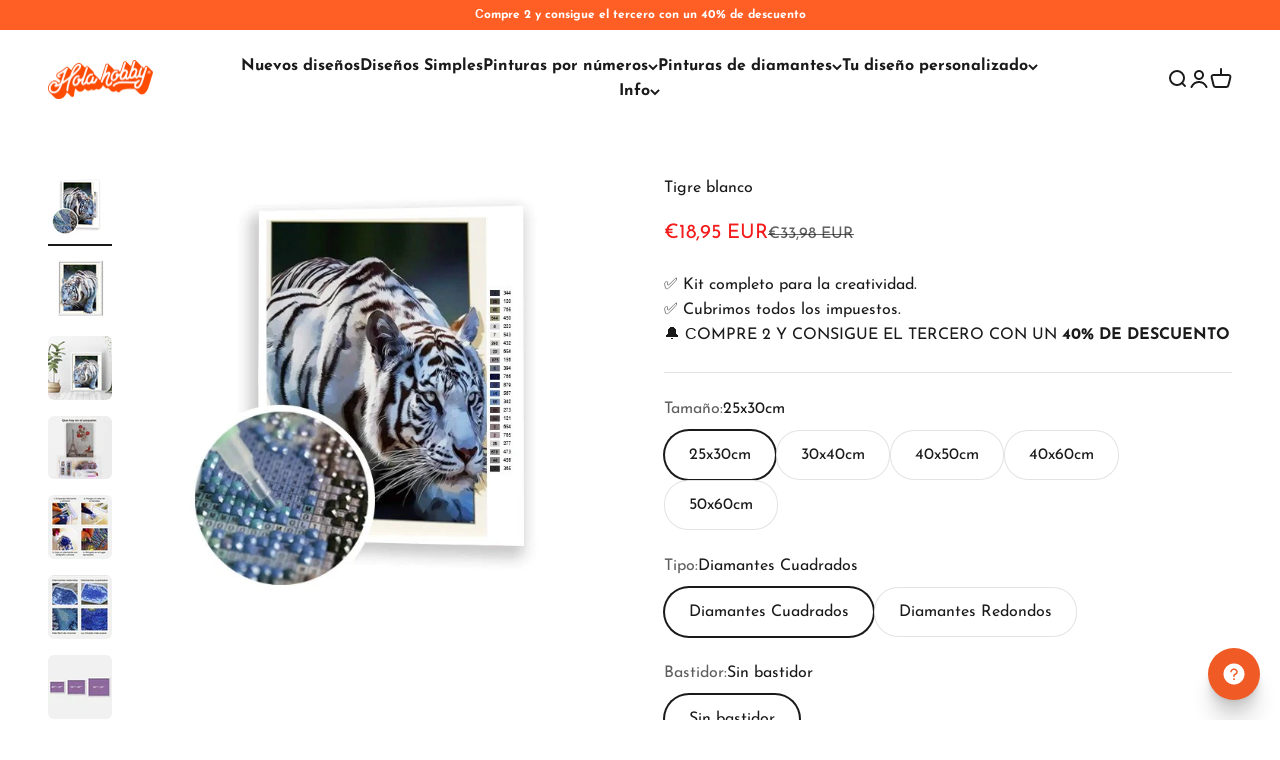

--- FILE ---
content_type: text/html; charset=utf-8
request_url: https://holahobby.store/products/tigre-blanco-pintura-diamante
body_size: 53398
content:
<!doctype html>

<html class="no-js" lang="es" dir="ltr">
  <head>
    <script>
!function (w, d, t) {
  w.TiktokAnalyticsObject=t;var ttq=w[t]=w[t]||[];ttq.methods=["page","track","identify","instances","debug","on","off","once","ready","alias","group","enableCookie","disableCookie"],ttq.setAndDefer=function(t,e){t[e]=function(){t.push([e].concat(Array.prototype.slice.call(arguments,0)))}};for(var i=0;i<ttq.methods.length;i++)ttq.setAndDefer(ttq,ttq.methods[i]);ttq.instance=function(t){for(var e=ttq._i[t]||[],n=0;n<ttq.methods.length;n++)ttq.setAndDefer(e,ttq.methods[n]);return e},ttq.load=function(e,n){var i="https://analytics.tiktok.com/i18n/pixel/events.js";ttq._i=ttq._i||{},ttq._i[e]=[],ttq._i[e]._u=i,ttq._t=ttq._t||{},ttq._t[e]=+new Date,ttq._o=ttq._o||{},ttq._o[e]=n||{};var o=document.createElement("script");o.type="text/javascript",o.async=!0,o.src=i+"?sdkid="+e+"&lib="+t;var a=document.getElementsByTagName("script")[0];a.parentNode.insertBefore(o,a)};

  ttq.load('CKTBKMJC77U81CKCBCPG');
  ttq.page();
}(window, document, 'ttq');
</script>
    <meta charset="utf-8">
    <meta name="viewport" content="width=device-width, initial-scale=1.0, height=device-height, minimum-scale=1.0, maximum-scale=1.0">
    <meta name="theme-color" content="#ffffff">
    <meta name="facebook-domain-verification" content="qqwu2t6on1xr0v1lfyc2k4iw3gadc1" />

    <title>Tigre blanco pintura diamante</title><meta name="description" content="Un espumoso hermoso Tigre blanco pintura diamante. Envío gratuito a nivel mundial. Elija entre más de 100 diseños u ordene pintura de diamantes con su propia foto."><link rel="canonical" href="https://holahobby.store/products/tigre-blanco-pintura-diamante"><link rel="shortcut icon" href="//holahobby.store/cdn/shop/files/Holaa_Hobby_FAVICON.png?v=1613757232&width=96">
      <link rel="apple-touch-icon" href="//holahobby.store/cdn/shop/files/Holaa_Hobby_FAVICON.png?v=1613757232&width=180"><link rel="preconnect" href="https://cdn.shopify.com">
    <link rel="preconnect" href="https://fonts.shopifycdn.com" crossorigin>
    <link rel="dns-prefetch" href="https://productreviews.shopifycdn.com"><link rel="preload" href="//holahobby.store/cdn/fonts/josefin_sans/josefinsans_n7.4edc746dce14b53e39df223fba72d5f37c3d525d.woff2" as="font" type="font/woff2" crossorigin><link rel="preload" href="//holahobby.store/cdn/fonts/josefin_sans/josefinsans_n4.70f7efd699799949e6d9f99bc20843a2c86a2e0f.woff2" as="font" type="font/woff2" crossorigin><script src="https://ajax.googleapis.com/ajax/libs/jquery/3.6.3/jquery.min.js"></script><meta property="og:type" content="product">
  <meta property="og:title" content="Tigre blanco">
  <meta property="product:price:amount" content="18,95">
  <meta property="product:price:currency" content="EUR"><meta property="og:image" content="http://holahobby.store/cdn/shop/products/tigre-blanco-540118.jpg?v=1734075091&width=2048">
  <meta property="og:image:secure_url" content="https://holahobby.store/cdn/shop/products/tigre-blanco-540118.jpg?v=1734075091&width=2048">
  <meta property="og:image:width" content="600">
  <meta property="og:image:height" content="600"><meta property="og:description" content="Un espumoso hermoso Tigre blanco pintura diamante. Envío gratuito a nivel mundial. Elija entre más de 100 diseños u ordene pintura de diamantes con su propia foto."><meta property="og:url" content="https://holahobby.store/products/tigre-blanco-pintura-diamante">
<meta property="og:site_name" content="Hola Hobby "><meta name="twitter:card" content="summary"><meta name="twitter:title" content="Tigre blanco">
  <meta name="twitter:description" content="¿QUÉ HAY EN EL PAQUETE? Un lienzo de alta calidad. Instrucción para principiantes. Kit de diamantes de diferentes colores. Bandeja para diamantes. Pegamento, pinzas y bolígrafo. DIAMANTES CUADRADOS VS REDONDOS: ¿CUÁL ES LA DIFERENCIA? Al elegir entre una pintura de diamante cuadrado y redondo, es importante saber que no hay respuestas correctas. ¡Como tantas cosas en la vida, esta es más o menos una preferencia subjetiva! Pero es importante notar que, en la mayoría de los casos, los redondos son más fáciles de ensamblar. Por lo tanto, recomendamos estos para principiantes. ¿QUÉ ES LA PINTURA DE DIAMANTES? La pintura de diamantes es una forma de arte en mosaico en el que el artista aplica resinas brillantes en un lienzo previamente pegado para completar la pintura. El resultado final de varias horas de trabajo es una hermosa obra de arte creada"><meta name="twitter:image" content="https://holahobby.store/cdn/shop/products/tigre-blanco-540118.jpg?crop=center&height=1200&v=1734075091&width=1200">
  <meta name="twitter:image:alt" content="Tigre blanco - Hola Hobby">
  <script type="application/ld+json">
  {
    "@context": "https://schema.org",
    "@type": "Product",
    "productID": 5477360337047,
    "offers": [{
          "@type": "Offer",
          "name": "25x30cm \/ Diamantes Cuadrados \/ Sin bastidor",
          "availability":"https://schema.org/InStock",
          "price": 18.95,
          "priceCurrency": "EUR",
          "priceValidUntil": "2026-02-03","sku": "tigre-blanco-pintura-diamante-25x30cm-Square-without-frame","url": "https://holahobby.store/products/tigre-blanco-pintura-diamante?variant=40373286437042"
        },
{
          "@type": "Offer",
          "name": "25x30cm \/ Diamantes Redondos \/ Sin bastidor",
          "availability":"https://schema.org/InStock",
          "price": 18.95,
          "priceCurrency": "EUR",
          "priceValidUntil": "2026-02-03","sku": "tigre-blanco-pintura-diamante-25x30cm-Round-without-frame","url": "https://holahobby.store/products/tigre-blanco-pintura-diamante?variant=40373286469810"
        },
{
          "@type": "Offer",
          "name": "30x40cm \/ Diamantes Cuadrados \/ Sin bastidor",
          "availability":"https://schema.org/InStock",
          "price": 21.95,
          "priceCurrency": "EUR",
          "priceValidUntil": "2026-02-03","sku": "tigre-blanco-pintura-diamante-30x40cm-Square-without-frame","url": "https://holahobby.store/products/tigre-blanco-pintura-diamante?variant=40373286502578"
        },
{
          "@type": "Offer",
          "name": "30x40cm \/ Diamantes Redondos \/ Sin bastidor",
          "availability":"https://schema.org/InStock",
          "price": 21.95,
          "priceCurrency": "EUR",
          "priceValidUntil": "2026-02-03","sku": "tigre-blanco-pintura-diamante-30x40cm-Round-without-frame","url": "https://holahobby.store/products/tigre-blanco-pintura-diamante?variant=40373286535346"
        },
{
          "@type": "Offer",
          "name": "40x50cm \/ Diamantes Cuadrados \/ Sin bastidor",
          "availability":"https://schema.org/InStock",
          "price": 26.95,
          "priceCurrency": "EUR",
          "priceValidUntil": "2026-02-03","sku": "tigre-blanco-pintura-diamante-40x50cm-Square-without-frame","url": "https://holahobby.store/products/tigre-blanco-pintura-diamante?variant=40373286568114"
        },
{
          "@type": "Offer",
          "name": "40x50cm \/ Diamantes Redondos \/ Sin bastidor",
          "availability":"https://schema.org/InStock",
          "price": 26.95,
          "priceCurrency": "EUR",
          "priceValidUntil": "2026-02-03","sku": "tigre-blanco-pintura-diamante-40x50cm-Round-without-frame","url": "https://holahobby.store/products/tigre-blanco-pintura-diamante?variant=40373286600882"
        },
{
          "@type": "Offer",
          "name": "40x60cm \/ Diamantes Cuadrados \/ Sin bastidor",
          "availability":"https://schema.org/InStock",
          "price": 31.95,
          "priceCurrency": "EUR",
          "priceValidUntil": "2026-02-03","sku": "tigre-blanco-pintura-diamante-40x60cm-Square-without-frame","url": "https://holahobby.store/products/tigre-blanco-pintura-diamante?variant=40373286633650"
        },
{
          "@type": "Offer",
          "name": "40x60cm \/ Diamantes Redondos \/ Sin bastidor",
          "availability":"https://schema.org/InStock",
          "price": 31.95,
          "priceCurrency": "EUR",
          "priceValidUntil": "2026-02-03","sku": "tigre-blanco-pintura-diamante-40x60cm-Round-without-frame","url": "https://holahobby.store/products/tigre-blanco-pintura-diamante?variant=40373286666418"
        },
{
          "@type": "Offer",
          "name": "50x60cm \/ Diamantes Cuadrados \/ Sin bastidor",
          "availability":"https://schema.org/InStock",
          "price": 41.95,
          "priceCurrency": "EUR",
          "priceValidUntil": "2026-02-03","sku": "tigre-blanco-pintura-diamante-50x60cm-Square-without-frame","url": "https://holahobby.store/products/tigre-blanco-pintura-diamante?variant=40373286699186"
        },
{
          "@type": "Offer",
          "name": "50x60cm \/ Diamantes Redondos \/ Sin bastidor",
          "availability":"https://schema.org/InStock",
          "price": 41.95,
          "priceCurrency": "EUR",
          "priceValidUntil": "2026-02-03","sku": "tigre-blanco-pintura-diamante-50x60cm-Round-without-frame","url": "https://holahobby.store/products/tigre-blanco-pintura-diamante?variant=40373286731954"
        },
{
          "@type": "Offer",
          "name": "30x40cm \/ Diamantes Cuadrados \/ Con bastidor (DIY)",
          "availability":"https://schema.org/InStock",
          "price": 21.95,
          "priceCurrency": "EUR",
          "priceValidUntil": "2026-02-03","sku": "tigre-blanco-pintura-diamante-30x40cm-Square-DIY-frame","url": "https://holahobby.store/products/tigre-blanco-pintura-diamante?variant=40373286764722"
        },
{
          "@type": "Offer",
          "name": "30x40cm \/ Diamantes Redondos \/ Con bastidor (DIY)",
          "availability":"https://schema.org/InStock",
          "price": 21.95,
          "priceCurrency": "EUR",
          "priceValidUntil": "2026-02-03","sku": "tigre-blanco-pintura-diamante-30x40cm-Round-DIY-frame","url": "https://holahobby.store/products/tigre-blanco-pintura-diamante?variant=40373286797490"
        },
{
          "@type": "Offer",
          "name": "40x50cm \/ Diamantes Cuadrados \/ Con bastidor (DIY)",
          "availability":"https://schema.org/InStock",
          "price": 26.95,
          "priceCurrency": "EUR",
          "priceValidUntil": "2026-02-03","sku": "tigre-blanco-pintura-diamante-40x50cm-Square-DIY-frame","url": "https://holahobby.store/products/tigre-blanco-pintura-diamante?variant=40373286830258"
        },
{
          "@type": "Offer",
          "name": "40x50cm \/ Diamantes Redondos \/ Con bastidor (DIY)",
          "availability":"https://schema.org/InStock",
          "price": 26.95,
          "priceCurrency": "EUR",
          "priceValidUntil": "2026-02-03","sku": "tigre-blanco-pintura-diamante-40x50cm-Round-DIY-frame","url": "https://holahobby.store/products/tigre-blanco-pintura-diamante?variant=40373286863026"
        }
],"brand": {
      "@type": "Brand",
      "name": "Hola Hobby"
    },
    "name": "Tigre blanco",
    "description": "¿QUÉ HAY EN EL PAQUETE?\n\nUn lienzo de alta calidad.\nInstrucción para principiantes.\nKit de diamantes de diferentes colores.\nBandeja para diamantes.\nPegamento, pinzas y bolígrafo.\n\nDIAMANTES CUADRADOS VS REDONDOS: ¿CUÁL ES LA DIFERENCIA?\nAl elegir entre una pintura de diamante cuadrado y redondo, es importante saber que no hay respuestas correctas. ¡Como tantas cosas en la vida, esta es más o menos una preferencia subjetiva!\nPero es importante notar que, en la mayoría de los casos, los redondos son más fáciles de ensamblar. Por lo tanto, recomendamos estos para principiantes.\n\n¿QUÉ ES LA PINTURA DE DIAMANTES?\n\nLa pintura de diamantes es una forma de arte en mosaico en el que el artista aplica resinas brillantes en un lienzo previamente pegado para completar la pintura. El resultado final de varias horas de trabajo es una hermosa obra de arte creada por usted y que puede usarse como un gran elemento interior o adorno.\nAdemás, la pintura de diamantes es una actividad que libera del estrés y que relaja la amígdala, el centro del miedo del cerebro, y le permite a su mente descansar lo que necesita.\n¿POR QUÉ LE ENCANTARÁ LA PINTURA DE DIAMANTES?\n\nTe hará sentir relajado.\nLe quita la mente del estrés diario.\nTe hace sentir más feliz.\nTe hace concentrarte mejor.\nMejora tu salud mental general.\n\nTodos los hechos anteriores están científicamente probados.\n¿POR QUÉ COMPRAR CON NOSOTROS?\n\nTodas las pinturas están hechas de materiales de alta calidad.\nEntrega rápida a cualquier destino.\nEnvío completamente gratis.\nEquipo de atención al cliente a su servicio los 7 días de la semana.\nReembolso del 100% si no está satisfecho con su compra por cualquier motivo.\n",
    "category": "pintura diamante",
    "url": "https://holahobby.store/products/tigre-blanco-pintura-diamante",
    "sku": "tigre-blanco-pintura-diamante-25x30cm-Square-without-frame","weight": {
        "@type": "QuantitativeValue",
        "unitCode": "kg",
        "value": 0.0
      },"image": {
      "@type": "ImageObject",
      "url": "https://holahobby.store/cdn/shop/products/tigre-blanco-540118.jpg?v=1734075091&width=1024",
      "image": "https://holahobby.store/cdn/shop/products/tigre-blanco-540118.jpg?v=1734075091&width=1024",
      "name": "Tigre blanco - Hola Hobby",
      "width": "1024",
      "height": "1024"
    }
  }
  </script>



  <script type="application/ld+json">
  {
    "@context": "https://schema.org",
    "@type": "BreadcrumbList",
  "itemListElement": [{
      "@type": "ListItem",
      "position": 1,
      "name": "Inicio",
      "item": "https://holahobby.store"
    },{
          "@type": "ListItem",
          "position": 2,
          "name": "Tigre blanco",
          "item": "https://holahobby.store/products/tigre-blanco-pintura-diamante"
        }]
  }
  </script>

<style>/* Typography (heading) */
  @font-face {
  font-family: "Josefin Sans";
  font-weight: 700;
  font-style: normal;
  font-display: fallback;
  src: url("//holahobby.store/cdn/fonts/josefin_sans/josefinsans_n7.4edc746dce14b53e39df223fba72d5f37c3d525d.woff2") format("woff2"),
       url("//holahobby.store/cdn/fonts/josefin_sans/josefinsans_n7.051568b12ab464ee8f0241094cdd7a1c80fbd08d.woff") format("woff");
}

@font-face {
  font-family: "Josefin Sans";
  font-weight: 700;
  font-style: italic;
  font-display: fallback;
  src: url("//holahobby.store/cdn/fonts/josefin_sans/josefinsans_i7.733dd5c50cdd7b706d9ec731b4016d1edd55db5e.woff2") format("woff2"),
       url("//holahobby.store/cdn/fonts/josefin_sans/josefinsans_i7.094ef86ca8f6eafea52b87b4f09feefb278e539d.woff") format("woff");
}

/* Typography (body) */
  @font-face {
  font-family: "Josefin Sans";
  font-weight: 400;
  font-style: normal;
  font-display: fallback;
  src: url("//holahobby.store/cdn/fonts/josefin_sans/josefinsans_n4.70f7efd699799949e6d9f99bc20843a2c86a2e0f.woff2") format("woff2"),
       url("//holahobby.store/cdn/fonts/josefin_sans/josefinsans_n4.35d308a1bdf56e5556bc2ac79702c721e4e2e983.woff") format("woff");
}

@font-face {
  font-family: "Josefin Sans";
  font-weight: 400;
  font-style: italic;
  font-display: fallback;
  src: url("//holahobby.store/cdn/fonts/josefin_sans/josefinsans_i4.a2ba85bff59cf18a6ad90c24fe1808ddb8ce1343.woff2") format("woff2"),
       url("//holahobby.store/cdn/fonts/josefin_sans/josefinsans_i4.2dba61e1d135ab449e8e134ba633cf0d31863cc4.woff") format("woff");
}

@font-face {
  font-family: "Josefin Sans";
  font-weight: 700;
  font-style: normal;
  font-display: fallback;
  src: url("//holahobby.store/cdn/fonts/josefin_sans/josefinsans_n7.4edc746dce14b53e39df223fba72d5f37c3d525d.woff2") format("woff2"),
       url("//holahobby.store/cdn/fonts/josefin_sans/josefinsans_n7.051568b12ab464ee8f0241094cdd7a1c80fbd08d.woff") format("woff");
}

@font-face {
  font-family: "Josefin Sans";
  font-weight: 700;
  font-style: italic;
  font-display: fallback;
  src: url("//holahobby.store/cdn/fonts/josefin_sans/josefinsans_i7.733dd5c50cdd7b706d9ec731b4016d1edd55db5e.woff2") format("woff2"),
       url("//holahobby.store/cdn/fonts/josefin_sans/josefinsans_i7.094ef86ca8f6eafea52b87b4f09feefb278e539d.woff") format("woff");
}

:root {
    /**
     * ---------------------------------------------------------------------
     * SPACING VARIABLES
     *
     * We are using a spacing inspired from frameworks like Tailwind CSS.
     * ---------------------------------------------------------------------
     */
    --spacing-0-5: 0.125rem; /* 2px */
    --spacing-1: 0.25rem; /* 4px */
    --spacing-1-5: 0.375rem; /* 6px */
    --spacing-2: 0.5rem; /* 8px */
    --spacing-2-5: 0.625rem; /* 10px */
    --spacing-3: 0.75rem; /* 12px */
    --spacing-3-5: 0.875rem; /* 14px */
    --spacing-4: 1rem; /* 16px */
    --spacing-4-5: 1.125rem; /* 18px */
    --spacing-5: 1.25rem; /* 20px */
    --spacing-5-5: 1.375rem; /* 22px */
    --spacing-6: 1.5rem; /* 24px */
    --spacing-6-5: 1.625rem; /* 26px */
    --spacing-7: 1.75rem; /* 28px */
    --spacing-7-5: 1.875rem; /* 30px */
    --spacing-8: 2rem; /* 32px */
    --spacing-8-5: 2.125rem; /* 34px */
    --spacing-9: 2.25rem; /* 36px */
    --spacing-9-5: 2.375rem; /* 38px */
    --spacing-10: 2.5rem; /* 40px */
    --spacing-11: 2.75rem; /* 44px */
    --spacing-12: 3rem; /* 48px */
    --spacing-14: 3.5rem; /* 56px */
    --spacing-16: 4rem; /* 64px */
    --spacing-18: 4.5rem; /* 72px */
    --spacing-20: 5rem; /* 80px */
    --spacing-24: 6rem; /* 96px */
    --spacing-28: 7rem; /* 112px */
    --spacing-32: 8rem; /* 128px */
    --spacing-36: 9rem; /* 144px */
    --spacing-40: 10rem; /* 160px */
    --spacing-44: 11rem; /* 176px */
    --spacing-48: 12rem; /* 192px */
    --spacing-52: 13rem; /* 208px */
    --spacing-56: 14rem; /* 224px */
    --spacing-60: 15rem; /* 240px */
    --spacing-64: 16rem; /* 256px */
    --spacing-72: 18rem; /* 288px */
    --spacing-80: 20rem; /* 320px */
    --spacing-96: 24rem; /* 384px */

    /* Container */
    --container-max-width: 1600px;
    --container-narrow-max-width: 1350px;
    --container-gutter: var(--spacing-5);
    --section-outer-spacing-block: var(--spacing-12);
    --section-inner-max-spacing-block: var(--spacing-10);
    --section-inner-spacing-inline: var(--container-gutter);
    --section-stack-spacing-block: var(--spacing-8);

    /* Grid gutter */
    --grid-gutter: var(--spacing-5);

    /* Product list settings */
    --product-list-row-gap: var(--spacing-8);
    --product-list-column-gap: var(--grid-gutter);

    /* Form settings */
    --input-gap: var(--spacing-2);
    --input-height: 2.625rem;
    --input-padding-inline: var(--spacing-4);

    /* Other sizes */
    --sticky-area-height: calc(var(--sticky-announcement-bar-enabled, 0) * var(--announcement-bar-height, 0px) + var(--sticky-header-enabled, 0) * var(--header-height, 0px));

    /* RTL support */
    --transform-logical-flip: 1;
    --transform-origin-start: left;
    --transform-origin-end: right;

    /**
     * ---------------------------------------------------------------------
     * TYPOGRAPHY
     * ---------------------------------------------------------------------
     */

    /* Font properties */
    --heading-font-family: "Josefin Sans", sans-serif;
    --heading-font-weight: 700;
    --heading-font-style: normal;
    --heading-text-transform: normal;
    --heading-letter-spacing: -0.02em;
    --text-font-family: "Josefin Sans", sans-serif;
    --text-font-weight: 400;
    --text-font-style: normal;
    --text-letter-spacing: 0.0em;

    /* Font sizes */
    --text-h0: 3rem;
    --text-h1: 2.5rem;
    --text-h2: 2rem;
    --text-h3: 1.5rem;
    --text-h4: 1.375rem;
    --text-h5: 1.125rem;
    --text-h6: 1rem;
    --text-xs: 0.6875rem;
    --text-sm: 0.75rem;
    --text-base: 0.875rem;
    --text-lg: 1.125rem;

    /**
     * ---------------------------------------------------------------------
     * COLORS
     * ---------------------------------------------------------------------
     */

    /* Color settings */--accent: 26 26 26;
    --text-primary: 26 26 26;
    --background-primary: 255 255 255;
    --dialog-background: 255 255 255;
    --border-color: var(--text-color, var(--text-primary)) / 0.12;

    /* Button colors */
    --button-background-primary: 26 26 26;
    --button-text-primary: 255 255 255;
    --button-background-secondary: 241 133 52;
    --button-text-secondary: 26 26 26;

    /* Status colors */
    --success-background: 224 244 232;
    --success-text: 0 163 65;
    --warning-background: 253 240 231;
    --warning-text: 241 133 52;
    --error-background: 254 231 231;
    --error-text: 248 58 58;

    /* Product colors */
    --on-sale-text: 243 27 27;
    --on-sale-badge-background: 243 27 27;
    --on-sale-badge-text: 255 255 255;
    --sold-out-badge-background: 0 0 0;
    --sold-out-badge-text: 255 255 255;
    --primary-badge-background: 244 166 162;
    --primary-badge-text: 0 0 0;
    --star-color: 241 133 52;
    --product-card-background: 255 255 255;
    --product-card-text: 26 26 26;

    /* Header colors */
    --header-background: 255 255 255;
    --header-text: 26 26 26;

    /* Footer colors */
    --footer-background: 240 240 240;
    --footer-text: 26 26 26;

    /* Rounded variables (used for border radius) */
    --rounded-xs: 0.25rem;
    --rounded-sm: 0.375rem;
    --rounded: 0.75rem;
    --rounded-lg: 1.5rem;
    --rounded-full: 9999px;

    --rounded-button: 1.5rem;
    --rounded-input: 0.5rem;

    /* Box shadow */
    --shadow-sm: 0 2px 8px rgb(var(--text-primary) / 0.1);
    --shadow: 0 5px 15px rgb(var(--text-primary) / 0.1);
    --shadow-md: 0 5px 30px rgb(var(--text-primary) / 0.1);
    --shadow-block: 0px 18px 50px rgb(var(--text-primary) / 0.1);

    /**
     * ---------------------------------------------------------------------
     * OTHER
     * ---------------------------------------------------------------------
     */

    --cursor-close-svg-url: url(//holahobby.store/cdn/shop/t/37/assets/cursor-close.svg?v=147174565022153725511687969680);
    --cursor-zoom-in-svg-url: url(//holahobby.store/cdn/shop/t/37/assets/cursor-zoom-in.svg?v=154953035094101115921687969680);
    --cursor-zoom-out-svg-url: url(//holahobby.store/cdn/shop/t/37/assets/cursor-zoom-out.svg?v=16155520337305705181687969680);
    --checkmark-svg-url: url(//holahobby.store/cdn/shop/t/37/assets/checkmark.svg?v=77552481021870063511687969680);
  }

  [dir="rtl"]:root {
    /* RTL support */
    --transform-logical-flip: -1;
    --transform-origin-start: right;
    --transform-origin-end: left;
  }

  @media screen and (min-width: 700px) {
    :root {
      /* Typography (font size) */
      --text-h0: 4rem;
      --text-h1: 3rem;
      --text-h2: 2.5rem;
      --text-h3: 2rem;
      --text-h4: 1.625rem;
      --text-h5: 1.25rem;
      --text-h6: 1.125rem;

      --text-xs: 0.75rem;
      --text-sm: 0.875rem;
      --text-base: 1.0rem;
      --text-lg: 1.25rem;

      /* Spacing */
      --container-gutter: 2rem;
      --section-outer-spacing-block: var(--spacing-16);
      --section-inner-max-spacing-block: var(--spacing-12);
      --section-inner-spacing-inline: var(--spacing-12);
      --section-stack-spacing-block: var(--spacing-12);

      /* Grid gutter */
      --grid-gutter: var(--spacing-6);

      /* Product list settings */
      --product-list-row-gap: var(--spacing-12);

      /* Form settings */
      --input-gap: 1rem;
      --input-height: 3.125rem;
      --input-padding-inline: var(--spacing-5);
    }
  }

  @media screen and (min-width: 1000px) {
    :root {
      /* Spacing settings */
      --container-gutter: var(--spacing-12);
      --section-outer-spacing-block: var(--spacing-18);
      --section-inner-max-spacing-block: var(--spacing-16);
      --section-inner-spacing-inline: var(--spacing-16);
      --section-stack-spacing-block: var(--spacing-12);
    }
  }

  @media screen and (min-width: 1150px) {
    :root {
      /* Spacing settings */
      --container-gutter: var(--spacing-12);
      --section-outer-spacing-block: var(--spacing-20);
      --section-inner-max-spacing-block: var(--spacing-16);
      --section-inner-spacing-inline: var(--spacing-16);
      --section-stack-spacing-block: var(--spacing-12);
    }
  }

  @media screen and (min-width: 1400px) {
    :root {
      /* Typography (font size) */
      --text-h0: 5rem;
      --text-h1: 3.75rem;
      --text-h2: 3rem;
      --text-h3: 2.25rem;
      --text-h4: 2rem;
      --text-h5: 1.5rem;
      --text-h6: 1.25rem;

      --section-outer-spacing-block: var(--spacing-24);
      --section-inner-max-spacing-block: var(--spacing-18);
      --section-inner-spacing-inline: var(--spacing-18);
    }
  }

  @media screen and (min-width: 1600px) {
    :root {
      --section-outer-spacing-block: var(--spacing-24);
      --section-inner-max-spacing-block: var(--spacing-20);
      --section-inner-spacing-inline: var(--spacing-20);
    }
  }

  /**
   * ---------------------------------------------------------------------
   * LIQUID DEPENDANT CSS
   *
   * Our main CSS is Liquid free, but some very specific features depend on
   * theme settings, so we have them here
   * ---------------------------------------------------------------------
   */@media screen and (pointer: fine) {
        .button:not([disabled]):hover, .btn:not([disabled]):hover, .shopify-payment-button__button--unbranded:not([disabled]):hover {
          --button-background-opacity: 0.85;
        }

        .button--subdued:not([disabled]):hover {
          --button-background: var(--text-color) / .05 !important;
        }
      }</style><script>
  document.documentElement.classList.replace('no-js', 'js');

  // This allows to expose several variables to the global scope, to be used in scripts
  window.themeVariables = {
    settings: {
      showPageTransition: true,
      headingApparition: "none",
      pageType: "product",
      moneyFormat: "€{{amount_with_comma_separator}}",
      moneyWithCurrencyFormat: "€{{amount_with_comma_separator}} EUR",
      currencyCodeEnabled: true,
      cartType: "drawer",
      showDiscount: false,
      discountMode: "percentage"
    },

    strings: {
      accessibilityClose: "Cerrar",
      accessibilityNext: "Siguiente",
      accessibilityPrevious: "Anterior",
      addToCartButton: "Añadir a la cesta",
      soldOutButton: "Agotado",
      preOrderButton: "Pedido previo",
      unavailableButton: "No disponible",
      closeGallery: "Cerrar galería",
      zoomGallery: "Zoom",
      errorGallery: "No se puede cargar la imagen",
      soldOutBadge: "Agotado",
      discountBadge: "Ahorra @@",
      sku: "SKU:",
      searchNoResults: "No se encontraron resultados.",
      addOrderNote: "Añadir nota al pedido",
      editOrderNote: "Editar nota del pedido",
      shippingEstimatorNoResults: "No hacemos envíos a tu dirección.",
      shippingEstimatorOneResult: "Hay una tarifa de gastos de envío para tu dirección:",
      shippingEstimatorMultipleResults: "Hay varias tarifas de gastos de envío para tu dirección:",
      shippingEstimatorError: "Se produjo un error al recuperar las tarifas de gastos de envío:"
    },

    breakpoints: {
      'sm': 'screen and (min-width: 700px)',
      'md': 'screen and (min-width: 1000px)',
      'lg': 'screen and (min-width: 1150px)',
      'xl': 'screen and (min-width: 1400px)',

      'sm-max': 'screen and (max-width: 699px)',
      'md-max': 'screen and (max-width: 999px)',
      'lg-max': 'screen and (max-width: 1149px)',
      'xl-max': 'screen and (max-width: 1399px)'
    }
  };window.addEventListener('DOMContentLoaded', () => {
      const isReloaded = (window.performance.navigation && window.performance.navigation.type === 1) || window.performance.getEntriesByType('navigation').map((nav) => nav.type).includes('reload');

      if ('animate' in document.documentElement && window.matchMedia('(prefers-reduced-motion: no-preference)').matches && document.referrer.includes(location.host) && !isReloaded) {
        document.body.animate({opacity: [0, 1]}, {duration: 115, fill: 'forwards'});
      }
    });

    window.addEventListener('pageshow', (event) => {
      document.body.classList.remove('page-transition');

      if (event.persisted) {
        document.body.animate({opacity: [0, 1]}, {duration: 0, fill: 'forwards'});
      }
    });// For detecting native share
  document.documentElement.classList.add(`native-share--${navigator.share ? 'enabled' : 'disabled'}`);// We save the product ID in local storage to be eventually used for recently viewed section
    try {
      const recentlyViewedProducts = new Set(JSON.parse(localStorage.getItem('theme:recently-viewed-products') || '[]'));

      recentlyViewedProducts.delete(5477360337047); // Delete first to re-move the product
      recentlyViewedProducts.add(5477360337047);

      localStorage.setItem('theme:recently-viewed-products', JSON.stringify(Array.from(recentlyViewedProducts.values()).reverse()));
    } catch (e) {
      // Safari in private mode does not allow setting item, we silently fail
    }</script><script type="module" src="//holahobby.store/cdn/shop/t/37/assets/vendor.min.js?v=136053555471622566971687969658"></script>
    <script type="module" src="//holahobby.store/cdn/shop/t/37/assets/theme.js?v=1278626798664764331698077442"></script>
    <script type="module" src="//holahobby.store/cdn/shop/t/37/assets/sections.js?v=93083247776677901141701175528"></script>

    <script>window.performance && window.performance.mark && window.performance.mark('shopify.content_for_header.start');</script><meta name="google-site-verification" content="aj2q1thuUdyxylltzHJkSJfp2UvB-iF5LT-DYMMyHbk">
<meta id="shopify-digital-wallet" name="shopify-digital-wallet" content="/44649513111/digital_wallets/dialog">
<meta name="shopify-checkout-api-token" content="f78a6a110bacb19b0868544d3c97dc2e">
<meta id="in-context-paypal-metadata" data-shop-id="44649513111" data-venmo-supported="false" data-environment="production" data-locale="es_ES" data-paypal-v4="true" data-currency="EUR">
<link rel="alternate" type="application/json+oembed" href="https://holahobby.store/products/tigre-blanco-pintura-diamante.oembed">
<script async="async" src="/checkouts/internal/preloads.js?locale=es-DE"></script>
<link rel="preconnect" href="https://shop.app" crossorigin="anonymous">
<script async="async" src="https://shop.app/checkouts/internal/preloads.js?locale=es-DE&shop_id=44649513111" crossorigin="anonymous"></script>
<script id="apple-pay-shop-capabilities" type="application/json">{"shopId":44649513111,"countryCode":"GB","currencyCode":"EUR","merchantCapabilities":["supports3DS"],"merchantId":"gid:\/\/shopify\/Shop\/44649513111","merchantName":"Hola Hobby ","requiredBillingContactFields":["postalAddress","email","phone"],"requiredShippingContactFields":["postalAddress","email","phone"],"shippingType":"shipping","supportedNetworks":["visa","maestro","masterCard","amex","discover","elo"],"total":{"type":"pending","label":"Hola Hobby ","amount":"1.00"},"shopifyPaymentsEnabled":true,"supportsSubscriptions":true}</script>
<script id="shopify-features" type="application/json">{"accessToken":"f78a6a110bacb19b0868544d3c97dc2e","betas":["rich-media-storefront-analytics"],"domain":"holahobby.store","predictiveSearch":true,"shopId":44649513111,"locale":"es"}</script>
<script>var Shopify = Shopify || {};
Shopify.shop = "hobbyparati-es.myshopify.com";
Shopify.locale = "es";
Shopify.currency = {"active":"EUR","rate":"1.0"};
Shopify.country = "DE";
Shopify.theme = {"name":"HolaHobby","id":132622614706,"schema_name":"Custom theme","schema_version":"1.0.0","theme_store_id":null,"role":"main"};
Shopify.theme.handle = "null";
Shopify.theme.style = {"id":null,"handle":null};
Shopify.cdnHost = "holahobby.store/cdn";
Shopify.routes = Shopify.routes || {};
Shopify.routes.root = "/";</script>
<script type="module">!function(o){(o.Shopify=o.Shopify||{}).modules=!0}(window);</script>
<script>!function(o){function n(){var o=[];function n(){o.push(Array.prototype.slice.apply(arguments))}return n.q=o,n}var t=o.Shopify=o.Shopify||{};t.loadFeatures=n(),t.autoloadFeatures=n()}(window);</script>
<script>
  window.ShopifyPay = window.ShopifyPay || {};
  window.ShopifyPay.apiHost = "shop.app\/pay";
  window.ShopifyPay.redirectState = null;
</script>
<script id="shop-js-analytics" type="application/json">{"pageType":"product"}</script>
<script defer="defer" async type="module" src="//holahobby.store/cdn/shopifycloud/shop-js/modules/v2/client.init-shop-cart-sync_2Gr3Q33f.es.esm.js"></script>
<script defer="defer" async type="module" src="//holahobby.store/cdn/shopifycloud/shop-js/modules/v2/chunk.common_noJfOIa7.esm.js"></script>
<script defer="defer" async type="module" src="//holahobby.store/cdn/shopifycloud/shop-js/modules/v2/chunk.modal_Deo2FJQo.esm.js"></script>
<script type="module">
  await import("//holahobby.store/cdn/shopifycloud/shop-js/modules/v2/client.init-shop-cart-sync_2Gr3Q33f.es.esm.js");
await import("//holahobby.store/cdn/shopifycloud/shop-js/modules/v2/chunk.common_noJfOIa7.esm.js");
await import("//holahobby.store/cdn/shopifycloud/shop-js/modules/v2/chunk.modal_Deo2FJQo.esm.js");

  window.Shopify.SignInWithShop?.initShopCartSync?.({"fedCMEnabled":true,"windoidEnabled":true});

</script>
<script>
  window.Shopify = window.Shopify || {};
  if (!window.Shopify.featureAssets) window.Shopify.featureAssets = {};
  window.Shopify.featureAssets['shop-js'] = {"shop-cart-sync":["modules/v2/client.shop-cart-sync_CLKquFP5.es.esm.js","modules/v2/chunk.common_noJfOIa7.esm.js","modules/v2/chunk.modal_Deo2FJQo.esm.js"],"init-fed-cm":["modules/v2/client.init-fed-cm_UIHl99eI.es.esm.js","modules/v2/chunk.common_noJfOIa7.esm.js","modules/v2/chunk.modal_Deo2FJQo.esm.js"],"shop-cash-offers":["modules/v2/client.shop-cash-offers_CmfU17z0.es.esm.js","modules/v2/chunk.common_noJfOIa7.esm.js","modules/v2/chunk.modal_Deo2FJQo.esm.js"],"shop-login-button":["modules/v2/client.shop-login-button_TNcmr2ON.es.esm.js","modules/v2/chunk.common_noJfOIa7.esm.js","modules/v2/chunk.modal_Deo2FJQo.esm.js"],"pay-button":["modules/v2/client.pay-button_Bev6HBFS.es.esm.js","modules/v2/chunk.common_noJfOIa7.esm.js","modules/v2/chunk.modal_Deo2FJQo.esm.js"],"shop-button":["modules/v2/client.shop-button_D1FAYBb2.es.esm.js","modules/v2/chunk.common_noJfOIa7.esm.js","modules/v2/chunk.modal_Deo2FJQo.esm.js"],"avatar":["modules/v2/client.avatar_BTnouDA3.es.esm.js"],"init-windoid":["modules/v2/client.init-windoid_DEZXpPDW.es.esm.js","modules/v2/chunk.common_noJfOIa7.esm.js","modules/v2/chunk.modal_Deo2FJQo.esm.js"],"init-shop-for-new-customer-accounts":["modules/v2/client.init-shop-for-new-customer-accounts_BplbpZyb.es.esm.js","modules/v2/client.shop-login-button_TNcmr2ON.es.esm.js","modules/v2/chunk.common_noJfOIa7.esm.js","modules/v2/chunk.modal_Deo2FJQo.esm.js"],"init-shop-email-lookup-coordinator":["modules/v2/client.init-shop-email-lookup-coordinator_HqkMc84a.es.esm.js","modules/v2/chunk.common_noJfOIa7.esm.js","modules/v2/chunk.modal_Deo2FJQo.esm.js"],"init-shop-cart-sync":["modules/v2/client.init-shop-cart-sync_2Gr3Q33f.es.esm.js","modules/v2/chunk.common_noJfOIa7.esm.js","modules/v2/chunk.modal_Deo2FJQo.esm.js"],"shop-toast-manager":["modules/v2/client.shop-toast-manager_SugAQS8a.es.esm.js","modules/v2/chunk.common_noJfOIa7.esm.js","modules/v2/chunk.modal_Deo2FJQo.esm.js"],"init-customer-accounts":["modules/v2/client.init-customer-accounts_fxIyJgvX.es.esm.js","modules/v2/client.shop-login-button_TNcmr2ON.es.esm.js","modules/v2/chunk.common_noJfOIa7.esm.js","modules/v2/chunk.modal_Deo2FJQo.esm.js"],"init-customer-accounts-sign-up":["modules/v2/client.init-customer-accounts-sign-up_DnItKKRk.es.esm.js","modules/v2/client.shop-login-button_TNcmr2ON.es.esm.js","modules/v2/chunk.common_noJfOIa7.esm.js","modules/v2/chunk.modal_Deo2FJQo.esm.js"],"shop-follow-button":["modules/v2/client.shop-follow-button_Bfwbpk3m.es.esm.js","modules/v2/chunk.common_noJfOIa7.esm.js","modules/v2/chunk.modal_Deo2FJQo.esm.js"],"checkout-modal":["modules/v2/client.checkout-modal_BA6xEtNy.es.esm.js","modules/v2/chunk.common_noJfOIa7.esm.js","modules/v2/chunk.modal_Deo2FJQo.esm.js"],"shop-login":["modules/v2/client.shop-login_D2RP8Rbe.es.esm.js","modules/v2/chunk.common_noJfOIa7.esm.js","modules/v2/chunk.modal_Deo2FJQo.esm.js"],"lead-capture":["modules/v2/client.lead-capture_Dq1M6aah.es.esm.js","modules/v2/chunk.common_noJfOIa7.esm.js","modules/v2/chunk.modal_Deo2FJQo.esm.js"],"payment-terms":["modules/v2/client.payment-terms_DYWUeaxY.es.esm.js","modules/v2/chunk.common_noJfOIa7.esm.js","modules/v2/chunk.modal_Deo2FJQo.esm.js"]};
</script>
<script>(function() {
  var isLoaded = false;
  function asyncLoad() {
    if (isLoaded) return;
    isLoaded = true;
    var urls = ["https:\/\/loox.io\/widget\/E1WFWiXBWF\/loox.1596734440309.js?shop=hobbyparati-es.myshopify.com","https:\/\/assets.getuploadkit.com\/assets\/uploadkit-client.js?shop=hobbyparati-es.myshopify.com","https:\/\/tracker.convead.io\/integration\/shopify\/static.js?shop=hobbyparati-es.myshopify.com","https:\/\/tracker.convead.io\/integration\/shopify\/static.js?shop=hobbyparati-es.myshopify.com","https:\/\/tracker.convead.io\/integration\/shopify\/static.js?shop=hobbyparati-es.myshopify.com","https:\/\/tracker.convead.io\/integration\/shopify\/static.js?shop=hobbyparati-es.myshopify.com","https:\/\/tracker.convead.io\/integration\/shopify\/static.js?shop=hobbyparati-es.myshopify.com","https:\/\/tracker.convead.io\/integration\/shopify\/static.js?shop=hobbyparati-es.myshopify.com","https:\/\/tracker.convead.io\/integration\/shopify\/static.js?shop=hobbyparati-es.myshopify.com","https:\/\/tracker.convead.io\/integration\/shopify\/static.js?shop=hobbyparati-es.myshopify.com","https:\/\/tracker.convead.io\/integration\/shopify\/static.js?shop=hobbyparati-es.myshopify.com","https:\/\/static.free-shipping.app\/free-shipping-user-main.js?shop=hobbyparati-es.myshopify.com","https:\/\/easygdpr.b-cdn.net\/v\/1553540745\/gdpr.min.js?shop=hobbyparati-es.myshopify.com","https:\/\/tracker.convead.io\/integration\/shopify\/static.js?shop=hobbyparati-es.myshopify.com","https:\/\/tracker.convead.io\/integration\/shopify\/static.js?shop=hobbyparati-es.myshopify.com","https:\/\/tracker.convead.io\/integration\/shopify\/static.js?shop=hobbyparati-es.myshopify.com","https:\/\/pixel.orichi.info\/Content\/orichipixel.min.js?v=638149557482730723\u0026shop=hobbyparati-es.myshopify.com","https:\/\/trust.conversionbear.com\/script?app=trust_badge\u0026shop=hobbyparati-es.myshopify.com","https:\/\/trust.conversionbear.com\/script?app=trust_badge\u0026shop=hobbyparati-es.myshopify.com","https:\/\/d68ueg57a8p5r.cloudfront.net\/index.js?shop=hobbyparati-es.myshopify.com","https:\/\/tracker.convead.io\/integration\/shopify\/static.js?shop=hobbyparati-es.myshopify.com","https:\/\/tracker.convead.io\/integration\/shopify\/static.js?shop=hobbyparati-es.myshopify.com","https:\/\/tracker.convead.io\/integration\/shopify\/static.js?shop=hobbyparati-es.myshopify.com","https:\/\/tracker.convead.io\/integration\/shopify\/static.js?shop=hobbyparati-es.myshopify.com","https:\/\/tracker.convead.io\/integration\/shopify\/static.js?shop=hobbyparati-es.myshopify.com","https:\/\/tracker.convead.io\/integration\/shopify\/static.js?shop=hobbyparati-es.myshopify.com","https:\/\/tracker.convead.io\/integration\/shopify\/static.js?shop=hobbyparati-es.myshopify.com","https:\/\/tracker.convead.io\/integration\/shopify\/static.js?shop=hobbyparati-es.myshopify.com","https:\/\/tracker.convead.io\/integration\/shopify\/static.js?shop=hobbyparati-es.myshopify.com","https:\/\/tracker.convead.io\/integration\/shopify\/static.js?shop=hobbyparati-es.myshopify.com","https:\/\/tracker.convead.io\/integration\/shopify\/static.js?shop=hobbyparati-es.myshopify.com","https:\/\/tracker.convead.io\/integration\/shopify\/static.js?shop=hobbyparati-es.myshopify.com","https:\/\/tracker.convead.io\/integration\/shopify\/static.js?shop=hobbyparati-es.myshopify.com","https:\/\/tracker.convead.io\/integration\/shopify\/static.js?shop=hobbyparati-es.myshopify.com","https:\/\/tracker.convead.io\/integration\/shopify\/static.js?shop=hobbyparati-es.myshopify.com","https:\/\/tracker.convead.io\/integration\/shopify\/static.js?shop=hobbyparati-es.myshopify.com","https:\/\/tracker.convead.io\/integration\/shopify\/static.js?shop=hobbyparati-es.myshopify.com","https:\/\/tracker.convead.io\/integration\/shopify\/static.js?shop=hobbyparati-es.myshopify.com","https:\/\/tracker.convead.io\/integration\/shopify\/static.js?shop=hobbyparati-es.myshopify.com","https:\/\/tracker.convead.io\/integration\/shopify\/static.js?shop=hobbyparati-es.myshopify.com","https:\/\/tracker.convead.io\/integration\/shopify\/static.js?shop=hobbyparati-es.myshopify.com","https:\/\/tracker.convead.io\/integration\/shopify\/static.js?shop=hobbyparati-es.myshopify.com","https:\/\/tracker.convead.io\/integration\/shopify\/static.js?shop=hobbyparati-es.myshopify.com","https:\/\/tracker.convead.io\/integration\/shopify\/static.js?shop=hobbyparati-es.myshopify.com","https:\/\/tracker.convead.io\/integration\/shopify\/static.js?shop=hobbyparati-es.myshopify.com","https:\/\/tracker.convead.io\/integration\/shopify\/static.js?shop=hobbyparati-es.myshopify.com","https:\/\/tracker.convead.io\/integration\/shopify\/static.js?shop=hobbyparati-es.myshopify.com","https:\/\/tracker.convead.io\/integration\/shopify\/static.js?shop=hobbyparati-es.myshopify.com","https:\/\/tracker.convead.io\/integration\/shopify\/static.js?shop=hobbyparati-es.myshopify.com","https:\/\/tracker.convead.io\/integration\/shopify\/static.js?shop=hobbyparati-es.myshopify.com","https:\/\/tracker.convead.io\/integration\/shopify\/static.js?shop=hobbyparati-es.myshopify.com","https:\/\/tracker.convead.io\/integration\/shopify\/static.js?shop=hobbyparati-es.myshopify.com","https:\/\/tracker.convead.io\/integration\/shopify\/static.js?shop=hobbyparati-es.myshopify.com","https:\/\/tracker.convead.io\/integration\/shopify\/static.js?shop=hobbyparati-es.myshopify.com","https:\/\/tracker.convead.io\/integration\/shopify\/static.js?shop=hobbyparati-es.myshopify.com","https:\/\/tracker.convead.io\/integration\/shopify\/static.js?shop=hobbyparati-es.myshopify.com","https:\/\/cdn.hextom.com\/js\/eventpromotionbar.js?shop=hobbyparati-es.myshopify.com","\/\/cdn.shopify.com\/proxy\/6cd62bdef1018b665e0bd5ea4f16a8d24a908381442ec37ef83ce432a01f17ac\/api.goaffpro.com\/loader.js?shop=hobbyparati-es.myshopify.com\u0026sp-cache-control=cHVibGljLCBtYXgtYWdlPTkwMA"];
    for (var i = 0; i < urls.length; i++) {
      var s = document.createElement('script');
      s.type = 'text/javascript';
      s.async = true;
      s.src = urls[i];
      var x = document.getElementsByTagName('script')[0];
      x.parentNode.insertBefore(s, x);
    }
  };
  if(window.attachEvent) {
    window.attachEvent('onload', asyncLoad);
  } else {
    window.addEventListener('load', asyncLoad, false);
  }
})();</script>
<script id="__st">var __st={"a":44649513111,"offset":3600,"reqid":"9a5ca5f9-1bab-4641-b0a0-a9b766c9d97f-1769292400","pageurl":"holahobby.store\/products\/tigre-blanco-pintura-diamante","u":"7ef98c0f8a3e","p":"product","rtyp":"product","rid":5477360337047};</script>
<script>window.ShopifyPaypalV4VisibilityTracking = true;</script>
<script id="captcha-bootstrap">!function(){'use strict';const t='contact',e='account',n='new_comment',o=[[t,t],['blogs',n],['comments',n],[t,'customer']],c=[[e,'customer_login'],[e,'guest_login'],[e,'recover_customer_password'],[e,'create_customer']],r=t=>t.map((([t,e])=>`form[action*='/${t}']:not([data-nocaptcha='true']) input[name='form_type'][value='${e}']`)).join(','),a=t=>()=>t?[...document.querySelectorAll(t)].map((t=>t.form)):[];function s(){const t=[...o],e=r(t);return a(e)}const i='password',u='form_key',d=['recaptcha-v3-token','g-recaptcha-response','h-captcha-response',i],f=()=>{try{return window.sessionStorage}catch{return}},m='__shopify_v',_=t=>t.elements[u];function p(t,e,n=!1){try{const o=window.sessionStorage,c=JSON.parse(o.getItem(e)),{data:r}=function(t){const{data:e,action:n}=t;return t[m]||n?{data:e,action:n}:{data:t,action:n}}(c);for(const[e,n]of Object.entries(r))t.elements[e]&&(t.elements[e].value=n);n&&o.removeItem(e)}catch(o){console.error('form repopulation failed',{error:o})}}const l='form_type',E='cptcha';function T(t){t.dataset[E]=!0}const w=window,h=w.document,L='Shopify',v='ce_forms',y='captcha';let A=!1;((t,e)=>{const n=(g='f06e6c50-85a8-45c8-87d0-21a2b65856fe',I='https://cdn.shopify.com/shopifycloud/storefront-forms-hcaptcha/ce_storefront_forms_captcha_hcaptcha.v1.5.2.iife.js',D={infoText:'Protegido por hCaptcha',privacyText:'Privacidad',termsText:'Términos'},(t,e,n)=>{const o=w[L][v],c=o.bindForm;if(c)return c(t,g,e,D).then(n);var r;o.q.push([[t,g,e,D],n]),r=I,A||(h.body.append(Object.assign(h.createElement('script'),{id:'captcha-provider',async:!0,src:r})),A=!0)});var g,I,D;w[L]=w[L]||{},w[L][v]=w[L][v]||{},w[L][v].q=[],w[L][y]=w[L][y]||{},w[L][y].protect=function(t,e){n(t,void 0,e),T(t)},Object.freeze(w[L][y]),function(t,e,n,w,h,L){const[v,y,A,g]=function(t,e,n){const i=e?o:[],u=t?c:[],d=[...i,...u],f=r(d),m=r(i),_=r(d.filter((([t,e])=>n.includes(e))));return[a(f),a(m),a(_),s()]}(w,h,L),I=t=>{const e=t.target;return e instanceof HTMLFormElement?e:e&&e.form},D=t=>v().includes(t);t.addEventListener('submit',(t=>{const e=I(t);if(!e)return;const n=D(e)&&!e.dataset.hcaptchaBound&&!e.dataset.recaptchaBound,o=_(e),c=g().includes(e)&&(!o||!o.value);(n||c)&&t.preventDefault(),c&&!n&&(function(t){try{if(!f())return;!function(t){const e=f();if(!e)return;const n=_(t);if(!n)return;const o=n.value;o&&e.removeItem(o)}(t);const e=Array.from(Array(32),(()=>Math.random().toString(36)[2])).join('');!function(t,e){_(t)||t.append(Object.assign(document.createElement('input'),{type:'hidden',name:u})),t.elements[u].value=e}(t,e),function(t,e){const n=f();if(!n)return;const o=[...t.querySelectorAll(`input[type='${i}']`)].map((({name:t})=>t)),c=[...d,...o],r={};for(const[a,s]of new FormData(t).entries())c.includes(a)||(r[a]=s);n.setItem(e,JSON.stringify({[m]:1,action:t.action,data:r}))}(t,e)}catch(e){console.error('failed to persist form',e)}}(e),e.submit())}));const S=(t,e)=>{t&&!t.dataset[E]&&(n(t,e.some((e=>e===t))),T(t))};for(const o of['focusin','change'])t.addEventListener(o,(t=>{const e=I(t);D(e)&&S(e,y())}));const B=e.get('form_key'),M=e.get(l),P=B&&M;t.addEventListener('DOMContentLoaded',(()=>{const t=y();if(P)for(const e of t)e.elements[l].value===M&&p(e,B);[...new Set([...A(),...v().filter((t=>'true'===t.dataset.shopifyCaptcha))])].forEach((e=>S(e,t)))}))}(h,new URLSearchParams(w.location.search),n,t,e,['guest_login'])})(!0,!0)}();</script>
<script integrity="sha256-4kQ18oKyAcykRKYeNunJcIwy7WH5gtpwJnB7kiuLZ1E=" data-source-attribution="shopify.loadfeatures" defer="defer" src="//holahobby.store/cdn/shopifycloud/storefront/assets/storefront/load_feature-a0a9edcb.js" crossorigin="anonymous"></script>
<script crossorigin="anonymous" defer="defer" src="//holahobby.store/cdn/shopifycloud/storefront/assets/shopify_pay/storefront-65b4c6d7.js?v=20250812"></script>
<script data-source-attribution="shopify.dynamic_checkout.dynamic.init">var Shopify=Shopify||{};Shopify.PaymentButton=Shopify.PaymentButton||{isStorefrontPortableWallets:!0,init:function(){window.Shopify.PaymentButton.init=function(){};var t=document.createElement("script");t.src="https://holahobby.store/cdn/shopifycloud/portable-wallets/latest/portable-wallets.es.js",t.type="module",document.head.appendChild(t)}};
</script>
<script data-source-attribution="shopify.dynamic_checkout.buyer_consent">
  function portableWalletsHideBuyerConsent(e){var t=document.getElementById("shopify-buyer-consent"),n=document.getElementById("shopify-subscription-policy-button");t&&n&&(t.classList.add("hidden"),t.setAttribute("aria-hidden","true"),n.removeEventListener("click",e))}function portableWalletsShowBuyerConsent(e){var t=document.getElementById("shopify-buyer-consent"),n=document.getElementById("shopify-subscription-policy-button");t&&n&&(t.classList.remove("hidden"),t.removeAttribute("aria-hidden"),n.addEventListener("click",e))}window.Shopify?.PaymentButton&&(window.Shopify.PaymentButton.hideBuyerConsent=portableWalletsHideBuyerConsent,window.Shopify.PaymentButton.showBuyerConsent=portableWalletsShowBuyerConsent);
</script>
<script data-source-attribution="shopify.dynamic_checkout.cart.bootstrap">document.addEventListener("DOMContentLoaded",(function(){function t(){return document.querySelector("shopify-accelerated-checkout-cart, shopify-accelerated-checkout")}if(t())Shopify.PaymentButton.init();else{new MutationObserver((function(e,n){t()&&(Shopify.PaymentButton.init(),n.disconnect())})).observe(document.body,{childList:!0,subtree:!0})}}));
</script>
<script id='scb4127' type='text/javascript' async='' src='https://holahobby.store/cdn/shopifycloud/privacy-banner/storefront-banner.js'></script><link id="shopify-accelerated-checkout-styles" rel="stylesheet" media="screen" href="https://holahobby.store/cdn/shopifycloud/portable-wallets/latest/accelerated-checkout-backwards-compat.css" crossorigin="anonymous">
<style id="shopify-accelerated-checkout-cart">
        #shopify-buyer-consent {
  margin-top: 1em;
  display: inline-block;
  width: 100%;
}

#shopify-buyer-consent.hidden {
  display: none;
}

#shopify-subscription-policy-button {
  background: none;
  border: none;
  padding: 0;
  text-decoration: underline;
  font-size: inherit;
  cursor: pointer;
}

#shopify-subscription-policy-button::before {
  box-shadow: none;
}

      </style>

<script>window.performance && window.performance.mark && window.performance.mark('shopify.content_for_header.end');</script>
<link href="//holahobby.store/cdn/shop/t/37/assets/theme.css?v=175417142833892954471693242296" rel="stylesheet" type="text/css" media="all" /><script>var loox_global_hash = '1769149647555';</script><style>.loox-reviews-default { max-width: 1200px; margin: 0 auto; }.loox-rating .loox-icon { color:#ffba00; }
:root { --lxs-rating-icon-color: #ffba00; }</style>

  






<!--Gem_Page_Header_Script-->
<!-- "snippets/gem-app-header-scripts.liquid" was not rendered, the associated app was uninstalled -->
<!--End_Gem_Page_Header_Script-->

    <link rel="preconnect" href="https://fonts.googleapis.com">
    <link rel="preconnect" href="https://fonts.gstatic.com" crossorigin>
    <link rel="preconnect" href="https://d2ls1pfffhvy22.cloudfront.net">


    

    

    

    
  
<!-- BEGIN app block: shopify://apps/ta-labels-badges/blocks/bss-pl-config-data/91bfe765-b604-49a1-805e-3599fa600b24 --><script
    id='bss-pl-config-data'
>
	let TAE_StoreId = "";
	if (typeof BSS_PL == 'undefined' || TAE_StoreId !== "") {
  		var BSS_PL = {};
		BSS_PL.storeId = null;
		BSS_PL.currentPlan = null;
		BSS_PL.apiServerProduction = null;
		BSS_PL.publicAccessToken = null;
		BSS_PL.customerTags = "null";
		BSS_PL.customerId = "null";
		BSS_PL.storeIdCustomOld = null;
		BSS_PL.storeIdOldWIthPriority = null;
		BSS_PL.storeIdOptimizeAppendLabel = null
		BSS_PL.optimizeCodeIds = null; 
		BSS_PL.extendedFeatureIds = null;
		BSS_PL.integration = null;
		BSS_PL.settingsData  = null;
		BSS_PL.configProductMetafields = null;
		BSS_PL.configVariantMetafields = null;
		
		BSS_PL.configData = [].concat();

		
		BSS_PL.configDataBanner = [].concat();

		
		BSS_PL.configDataPopup = [].concat();

		
		BSS_PL.configDataLabelGroup = [].concat();
		
		
		BSS_PL.collectionID = ``;
		BSS_PL.collectionHandle = ``;
		BSS_PL.collectionTitle = ``;

		
		BSS_PL.conditionConfigData = [].concat();
	}
</script>




<style>
    
    
</style>

<script>
    function bssLoadScripts(src, callback, isDefer = false) {
        const scriptTag = document.createElement('script');
        document.head.appendChild(scriptTag);
        scriptTag.src = src;
        if (isDefer) {
            scriptTag.defer = true;
        } else {
            scriptTag.async = true;
        }
        if (callback) {
            scriptTag.addEventListener('load', function () {
                callback();
            });
        }
    }
    const scriptUrls = [
        "https://cdn.shopify.com/extensions/019be8bb-88c4-73a4-949e-2dc4fcfa6131/product-label-560/assets/bss-pl-init-helper.js",
        "https://cdn.shopify.com/extensions/019be8bb-88c4-73a4-949e-2dc4fcfa6131/product-label-560/assets/bss-pl-init-config-run-scripts.js",
    ];
    Promise.all(scriptUrls.map((script) => new Promise((resolve) => bssLoadScripts(script, resolve)))).then((res) => {
        console.log('BSS scripts loaded');
        window.bssScriptsLoaded = true;
    });

	function bssInitScripts() {
		if (BSS_PL.configData.length) {
			const enabledFeature = [
				{ type: 1, script: "https://cdn.shopify.com/extensions/019be8bb-88c4-73a4-949e-2dc4fcfa6131/product-label-560/assets/bss-pl-init-for-label.js" },
				{ type: 2, badge: [0, 7, 8], script: "https://cdn.shopify.com/extensions/019be8bb-88c4-73a4-949e-2dc4fcfa6131/product-label-560/assets/bss-pl-init-for-badge-product-name.js" },
				{ type: 2, badge: [1, 11], script: "https://cdn.shopify.com/extensions/019be8bb-88c4-73a4-949e-2dc4fcfa6131/product-label-560/assets/bss-pl-init-for-badge-product-image.js" },
				{ type: 2, badge: 2, script: "https://cdn.shopify.com/extensions/019be8bb-88c4-73a4-949e-2dc4fcfa6131/product-label-560/assets/bss-pl-init-for-badge-custom-selector.js" },
				{ type: 2, badge: [3, 9, 10], script: "https://cdn.shopify.com/extensions/019be8bb-88c4-73a4-949e-2dc4fcfa6131/product-label-560/assets/bss-pl-init-for-badge-price.js" },
				{ type: 2, badge: 4, script: "https://cdn.shopify.com/extensions/019be8bb-88c4-73a4-949e-2dc4fcfa6131/product-label-560/assets/bss-pl-init-for-badge-add-to-cart-btn.js" },
				{ type: 2, badge: 5, script: "https://cdn.shopify.com/extensions/019be8bb-88c4-73a4-949e-2dc4fcfa6131/product-label-560/assets/bss-pl-init-for-badge-quantity-box.js" },
				{ type: 2, badge: 6, script: "https://cdn.shopify.com/extensions/019be8bb-88c4-73a4-949e-2dc4fcfa6131/product-label-560/assets/bss-pl-init-for-badge-buy-it-now-btn.js" }
			]
				.filter(({ type, badge }) => BSS_PL.configData.some(item => item.label_type === type && (badge === undefined || (Array.isArray(badge) ? badge.includes(item.badge_type) : item.badge_type === badge))) || (type === 1 && BSS_PL.configDataLabelGroup && BSS_PL.configDataLabelGroup.length))
				.map(({ script }) => script);
				
            enabledFeature.forEach((src) => bssLoadScripts(src));

            if (enabledFeature.length) {
                const src = "https://cdn.shopify.com/extensions/019be8bb-88c4-73a4-949e-2dc4fcfa6131/product-label-560/assets/bss-product-label-js.js";
                bssLoadScripts(src);
            }
        }

        if (BSS_PL.configDataBanner && BSS_PL.configDataBanner.length) {
            const src = "https://cdn.shopify.com/extensions/019be8bb-88c4-73a4-949e-2dc4fcfa6131/product-label-560/assets/bss-product-label-banner.js";
            bssLoadScripts(src);
        }

        if (BSS_PL.configDataPopup && BSS_PL.configDataPopup.length) {
            const src = "https://cdn.shopify.com/extensions/019be8bb-88c4-73a4-949e-2dc4fcfa6131/product-label-560/assets/bss-product-label-popup.js";
            bssLoadScripts(src);
        }

        if (window.location.search.includes('bss-pl-custom-selector')) {
            const src = "https://cdn.shopify.com/extensions/019be8bb-88c4-73a4-949e-2dc4fcfa6131/product-label-560/assets/bss-product-label-custom-position.js";
            bssLoadScripts(src, null, true);
        }
    }
    bssInitScripts();
</script>


<!-- END app block --><link href="https://cdn.shopify.com/extensions/019be8bb-88c4-73a4-949e-2dc4fcfa6131/product-label-560/assets/bss-pl-style.min.css" rel="stylesheet" type="text/css" media="all">
<script src="https://cdn.shopify.com/extensions/4e276193-403c-423f-833c-fefed71819cf/forms-2298/assets/shopify-forms-loader.js" type="text/javascript" defer="defer"></script>
<link href="https://monorail-edge.shopifysvc.com" rel="dns-prefetch">
<script>(function(){if ("sendBeacon" in navigator && "performance" in window) {try {var session_token_from_headers = performance.getEntriesByType('navigation')[0].serverTiming.find(x => x.name == '_s').description;} catch {var session_token_from_headers = undefined;}var session_cookie_matches = document.cookie.match(/_shopify_s=([^;]*)/);var session_token_from_cookie = session_cookie_matches && session_cookie_matches.length === 2 ? session_cookie_matches[1] : "";var session_token = session_token_from_headers || session_token_from_cookie || "";function handle_abandonment_event(e) {var entries = performance.getEntries().filter(function(entry) {return /monorail-edge.shopifysvc.com/.test(entry.name);});if (!window.abandonment_tracked && entries.length === 0) {window.abandonment_tracked = true;var currentMs = Date.now();var navigation_start = performance.timing.navigationStart;var payload = {shop_id: 44649513111,url: window.location.href,navigation_start,duration: currentMs - navigation_start,session_token,page_type: "product"};window.navigator.sendBeacon("https://monorail-edge.shopifysvc.com/v1/produce", JSON.stringify({schema_id: "online_store_buyer_site_abandonment/1.1",payload: payload,metadata: {event_created_at_ms: currentMs,event_sent_at_ms: currentMs}}));}}window.addEventListener('pagehide', handle_abandonment_event);}}());</script>
<script id="web-pixels-manager-setup">(function e(e,d,r,n,o){if(void 0===o&&(o={}),!Boolean(null===(a=null===(i=window.Shopify)||void 0===i?void 0:i.analytics)||void 0===a?void 0:a.replayQueue)){var i,a;window.Shopify=window.Shopify||{};var t=window.Shopify;t.analytics=t.analytics||{};var s=t.analytics;s.replayQueue=[],s.publish=function(e,d,r){return s.replayQueue.push([e,d,r]),!0};try{self.performance.mark("wpm:start")}catch(e){}var l=function(){var e={modern:/Edge?\/(1{2}[4-9]|1[2-9]\d|[2-9]\d{2}|\d{4,})\.\d+(\.\d+|)|Firefox\/(1{2}[4-9]|1[2-9]\d|[2-9]\d{2}|\d{4,})\.\d+(\.\d+|)|Chrom(ium|e)\/(9{2}|\d{3,})\.\d+(\.\d+|)|(Maci|X1{2}).+ Version\/(15\.\d+|(1[6-9]|[2-9]\d|\d{3,})\.\d+)([,.]\d+|)( \(\w+\)|)( Mobile\/\w+|) Safari\/|Chrome.+OPR\/(9{2}|\d{3,})\.\d+\.\d+|(CPU[ +]OS|iPhone[ +]OS|CPU[ +]iPhone|CPU IPhone OS|CPU iPad OS)[ +]+(15[._]\d+|(1[6-9]|[2-9]\d|\d{3,})[._]\d+)([._]\d+|)|Android:?[ /-](13[3-9]|1[4-9]\d|[2-9]\d{2}|\d{4,})(\.\d+|)(\.\d+|)|Android.+Firefox\/(13[5-9]|1[4-9]\d|[2-9]\d{2}|\d{4,})\.\d+(\.\d+|)|Android.+Chrom(ium|e)\/(13[3-9]|1[4-9]\d|[2-9]\d{2}|\d{4,})\.\d+(\.\d+|)|SamsungBrowser\/([2-9]\d|\d{3,})\.\d+/,legacy:/Edge?\/(1[6-9]|[2-9]\d|\d{3,})\.\d+(\.\d+|)|Firefox\/(5[4-9]|[6-9]\d|\d{3,})\.\d+(\.\d+|)|Chrom(ium|e)\/(5[1-9]|[6-9]\d|\d{3,})\.\d+(\.\d+|)([\d.]+$|.*Safari\/(?![\d.]+ Edge\/[\d.]+$))|(Maci|X1{2}).+ Version\/(10\.\d+|(1[1-9]|[2-9]\d|\d{3,})\.\d+)([,.]\d+|)( \(\w+\)|)( Mobile\/\w+|) Safari\/|Chrome.+OPR\/(3[89]|[4-9]\d|\d{3,})\.\d+\.\d+|(CPU[ +]OS|iPhone[ +]OS|CPU[ +]iPhone|CPU IPhone OS|CPU iPad OS)[ +]+(10[._]\d+|(1[1-9]|[2-9]\d|\d{3,})[._]\d+)([._]\d+|)|Android:?[ /-](13[3-9]|1[4-9]\d|[2-9]\d{2}|\d{4,})(\.\d+|)(\.\d+|)|Mobile Safari.+OPR\/([89]\d|\d{3,})\.\d+\.\d+|Android.+Firefox\/(13[5-9]|1[4-9]\d|[2-9]\d{2}|\d{4,})\.\d+(\.\d+|)|Android.+Chrom(ium|e)\/(13[3-9]|1[4-9]\d|[2-9]\d{2}|\d{4,})\.\d+(\.\d+|)|Android.+(UC? ?Browser|UCWEB|U3)[ /]?(15\.([5-9]|\d{2,})|(1[6-9]|[2-9]\d|\d{3,})\.\d+)\.\d+|SamsungBrowser\/(5\.\d+|([6-9]|\d{2,})\.\d+)|Android.+MQ{2}Browser\/(14(\.(9|\d{2,})|)|(1[5-9]|[2-9]\d|\d{3,})(\.\d+|))(\.\d+|)|K[Aa][Ii]OS\/(3\.\d+|([4-9]|\d{2,})\.\d+)(\.\d+|)/},d=e.modern,r=e.legacy,n=navigator.userAgent;return n.match(d)?"modern":n.match(r)?"legacy":"unknown"}(),u="modern"===l?"modern":"legacy",c=(null!=n?n:{modern:"",legacy:""})[u],f=function(e){return[e.baseUrl,"/wpm","/b",e.hashVersion,"modern"===e.buildTarget?"m":"l",".js"].join("")}({baseUrl:d,hashVersion:r,buildTarget:u}),m=function(e){var d=e.version,r=e.bundleTarget,n=e.surface,o=e.pageUrl,i=e.monorailEndpoint;return{emit:function(e){var a=e.status,t=e.errorMsg,s=(new Date).getTime(),l=JSON.stringify({metadata:{event_sent_at_ms:s},events:[{schema_id:"web_pixels_manager_load/3.1",payload:{version:d,bundle_target:r,page_url:o,status:a,surface:n,error_msg:t},metadata:{event_created_at_ms:s}}]});if(!i)return console&&console.warn&&console.warn("[Web Pixels Manager] No Monorail endpoint provided, skipping logging."),!1;try{return self.navigator.sendBeacon.bind(self.navigator)(i,l)}catch(e){}var u=new XMLHttpRequest;try{return u.open("POST",i,!0),u.setRequestHeader("Content-Type","text/plain"),u.send(l),!0}catch(e){return console&&console.warn&&console.warn("[Web Pixels Manager] Got an unhandled error while logging to Monorail."),!1}}}}({version:r,bundleTarget:l,surface:e.surface,pageUrl:self.location.href,monorailEndpoint:e.monorailEndpoint});try{o.browserTarget=l,function(e){var d=e.src,r=e.async,n=void 0===r||r,o=e.onload,i=e.onerror,a=e.sri,t=e.scriptDataAttributes,s=void 0===t?{}:t,l=document.createElement("script"),u=document.querySelector("head"),c=document.querySelector("body");if(l.async=n,l.src=d,a&&(l.integrity=a,l.crossOrigin="anonymous"),s)for(var f in s)if(Object.prototype.hasOwnProperty.call(s,f))try{l.dataset[f]=s[f]}catch(e){}if(o&&l.addEventListener("load",o),i&&l.addEventListener("error",i),u)u.appendChild(l);else{if(!c)throw new Error("Did not find a head or body element to append the script");c.appendChild(l)}}({src:f,async:!0,onload:function(){if(!function(){var e,d;return Boolean(null===(d=null===(e=window.Shopify)||void 0===e?void 0:e.analytics)||void 0===d?void 0:d.initialized)}()){var d=window.webPixelsManager.init(e)||void 0;if(d){var r=window.Shopify.analytics;r.replayQueue.forEach((function(e){var r=e[0],n=e[1],o=e[2];d.publishCustomEvent(r,n,o)})),r.replayQueue=[],r.publish=d.publishCustomEvent,r.visitor=d.visitor,r.initialized=!0}}},onerror:function(){return m.emit({status:"failed",errorMsg:"".concat(f," has failed to load")})},sri:function(e){var d=/^sha384-[A-Za-z0-9+/=]+$/;return"string"==typeof e&&d.test(e)}(c)?c:"",scriptDataAttributes:o}),m.emit({status:"loading"})}catch(e){m.emit({status:"failed",errorMsg:(null==e?void 0:e.message)||"Unknown error"})}}})({shopId: 44649513111,storefrontBaseUrl: "https://holahobby.store",extensionsBaseUrl: "https://extensions.shopifycdn.com/cdn/shopifycloud/web-pixels-manager",monorailEndpoint: "https://monorail-edge.shopifysvc.com/unstable/produce_batch",surface: "storefront-renderer",enabledBetaFlags: ["2dca8a86"],webPixelsConfigList: [{"id":"2330624381","configuration":"{\"accountID\":\"YpQpjB\",\"webPixelConfig\":\"eyJlbmFibGVBZGRlZFRvQ2FydEV2ZW50cyI6IHRydWV9\"}","eventPayloadVersion":"v1","runtimeContext":"STRICT","scriptVersion":"524f6c1ee37bacdca7657a665bdca589","type":"APP","apiClientId":123074,"privacyPurposes":["ANALYTICS","MARKETING"],"dataSharingAdjustments":{"protectedCustomerApprovalScopes":["read_customer_address","read_customer_email","read_customer_name","read_customer_personal_data","read_customer_phone"]}},{"id":"904135037","configuration":"{\"config\":\"{\\\"pixel_id\\\":\\\"G-28NMNSRF3W\\\",\\\"target_country\\\":\\\"ES\\\",\\\"gtag_events\\\":[{\\\"type\\\":\\\"begin_checkout\\\",\\\"action_label\\\":\\\"G-28NMNSRF3W\\\"},{\\\"type\\\":\\\"search\\\",\\\"action_label\\\":\\\"G-28NMNSRF3W\\\"},{\\\"type\\\":\\\"view_item\\\",\\\"action_label\\\":[\\\"G-28NMNSRF3W\\\",\\\"MC-8XRFDTP2R4\\\"]},{\\\"type\\\":\\\"purchase\\\",\\\"action_label\\\":[\\\"G-28NMNSRF3W\\\",\\\"MC-8XRFDTP2R4\\\"]},{\\\"type\\\":\\\"page_view\\\",\\\"action_label\\\":[\\\"G-28NMNSRF3W\\\",\\\"MC-8XRFDTP2R4\\\"]},{\\\"type\\\":\\\"add_payment_info\\\",\\\"action_label\\\":\\\"G-28NMNSRF3W\\\"},{\\\"type\\\":\\\"add_to_cart\\\",\\\"action_label\\\":\\\"G-28NMNSRF3W\\\"}],\\\"enable_monitoring_mode\\\":false}\"}","eventPayloadVersion":"v1","runtimeContext":"OPEN","scriptVersion":"b2a88bafab3e21179ed38636efcd8a93","type":"APP","apiClientId":1780363,"privacyPurposes":[],"dataSharingAdjustments":{"protectedCustomerApprovalScopes":["read_customer_address","read_customer_email","read_customer_name","read_customer_personal_data","read_customer_phone"]}},{"id":"27885746","configuration":"{\"accountID\":\"234\", \"domain\":\"hobbyparati-es.myshopify.com\"}","eventPayloadVersion":"v1","runtimeContext":"STRICT","scriptVersion":"8931b928ae171488d5e8aa0e7d4b2273","type":"APP","apiClientId":5113899,"privacyPurposes":["ANALYTICS","MARKETING","SALE_OF_DATA"],"dataSharingAdjustments":{"protectedCustomerApprovalScopes":["read_customer_email","read_customer_name","read_customer_personal_data","read_customer_phone"]}},{"id":"24740018","configuration":"{\"hashed_organization_id\":\"30f8087f1d55a56037fa957c885dc2b4_v1\",\"app_key\":\"hobbyparati-es\",\"allow_collect_personal_data\":\"true\"}","eventPayloadVersion":"v1","runtimeContext":"STRICT","scriptVersion":"c3e64302e4c6a915b615bb03ddf3784a","type":"APP","apiClientId":111542,"privacyPurposes":["ANALYTICS","MARKETING","SALE_OF_DATA"],"dataSharingAdjustments":{"protectedCustomerApprovalScopes":["read_customer_address","read_customer_email","read_customer_name","read_customer_personal_data","read_customer_phone"]}},{"id":"14057650","eventPayloadVersion":"1","runtimeContext":"LAX","scriptVersion":"1","type":"CUSTOM","privacyPurposes":["ANALYTICS","MARKETING","SALE_OF_DATA"],"name":"Orichi Facebook Pixel"},{"id":"shopify-app-pixel","configuration":"{}","eventPayloadVersion":"v1","runtimeContext":"STRICT","scriptVersion":"0450","apiClientId":"shopify-pixel","type":"APP","privacyPurposes":["ANALYTICS","MARKETING"]},{"id":"shopify-custom-pixel","eventPayloadVersion":"v1","runtimeContext":"LAX","scriptVersion":"0450","apiClientId":"shopify-pixel","type":"CUSTOM","privacyPurposes":["ANALYTICS","MARKETING"]}],isMerchantRequest: false,initData: {"shop":{"name":"Hola Hobby ","paymentSettings":{"currencyCode":"EUR"},"myshopifyDomain":"hobbyparati-es.myshopify.com","countryCode":"GB","storefrontUrl":"https:\/\/holahobby.store"},"customer":null,"cart":null,"checkout":null,"productVariants":[{"price":{"amount":18.95,"currencyCode":"EUR"},"product":{"title":"Tigre blanco","vendor":"Hola Hobby","id":"5477360337047","untranslatedTitle":"Tigre blanco","url":"\/products\/tigre-blanco-pintura-diamante","type":"pintura diamante"},"id":"40373286437042","image":{"src":"\/\/holahobby.store\/cdn\/shop\/products\/tigre-blanco-540118.jpg?v=1734075091"},"sku":"tigre-blanco-pintura-diamante-25x30cm-Square-without-frame","title":"25x30cm \/ Diamantes Cuadrados \/ Sin bastidor","untranslatedTitle":"25x30cm \/ Diamantes Cuadrados \/ Sin bastidor"},{"price":{"amount":18.95,"currencyCode":"EUR"},"product":{"title":"Tigre blanco","vendor":"Hola Hobby","id":"5477360337047","untranslatedTitle":"Tigre blanco","url":"\/products\/tigre-blanco-pintura-diamante","type":"pintura diamante"},"id":"40373286469810","image":{"src":"\/\/holahobby.store\/cdn\/shop\/products\/tigre-blanco-540118.jpg?v=1734075091"},"sku":"tigre-blanco-pintura-diamante-25x30cm-Round-without-frame","title":"25x30cm \/ Diamantes Redondos \/ Sin bastidor","untranslatedTitle":"25x30cm \/ Diamantes Redondos \/ Sin bastidor"},{"price":{"amount":21.95,"currencyCode":"EUR"},"product":{"title":"Tigre blanco","vendor":"Hola Hobby","id":"5477360337047","untranslatedTitle":"Tigre blanco","url":"\/products\/tigre-blanco-pintura-diamante","type":"pintura diamante"},"id":"40373286502578","image":{"src":"\/\/holahobby.store\/cdn\/shop\/products\/tigre-blanco-540118.jpg?v=1734075091"},"sku":"tigre-blanco-pintura-diamante-30x40cm-Square-without-frame","title":"30x40cm \/ Diamantes Cuadrados \/ Sin bastidor","untranslatedTitle":"30x40cm \/ Diamantes Cuadrados \/ Sin bastidor"},{"price":{"amount":21.95,"currencyCode":"EUR"},"product":{"title":"Tigre blanco","vendor":"Hola Hobby","id":"5477360337047","untranslatedTitle":"Tigre blanco","url":"\/products\/tigre-blanco-pintura-diamante","type":"pintura diamante"},"id":"40373286535346","image":{"src":"\/\/holahobby.store\/cdn\/shop\/products\/tigre-blanco-540118.jpg?v=1734075091"},"sku":"tigre-blanco-pintura-diamante-30x40cm-Round-without-frame","title":"30x40cm \/ Diamantes Redondos \/ Sin bastidor","untranslatedTitle":"30x40cm \/ Diamantes Redondos \/ Sin bastidor"},{"price":{"amount":26.95,"currencyCode":"EUR"},"product":{"title":"Tigre blanco","vendor":"Hola Hobby","id":"5477360337047","untranslatedTitle":"Tigre blanco","url":"\/products\/tigre-blanco-pintura-diamante","type":"pintura diamante"},"id":"40373286568114","image":{"src":"\/\/holahobby.store\/cdn\/shop\/products\/tigre-blanco-540118.jpg?v=1734075091"},"sku":"tigre-blanco-pintura-diamante-40x50cm-Square-without-frame","title":"40x50cm \/ Diamantes Cuadrados \/ Sin bastidor","untranslatedTitle":"40x50cm \/ Diamantes Cuadrados \/ Sin bastidor"},{"price":{"amount":26.95,"currencyCode":"EUR"},"product":{"title":"Tigre blanco","vendor":"Hola Hobby","id":"5477360337047","untranslatedTitle":"Tigre blanco","url":"\/products\/tigre-blanco-pintura-diamante","type":"pintura diamante"},"id":"40373286600882","image":{"src":"\/\/holahobby.store\/cdn\/shop\/products\/tigre-blanco-540118.jpg?v=1734075091"},"sku":"tigre-blanco-pintura-diamante-40x50cm-Round-without-frame","title":"40x50cm \/ Diamantes Redondos \/ Sin bastidor","untranslatedTitle":"40x50cm \/ Diamantes Redondos \/ Sin bastidor"},{"price":{"amount":31.95,"currencyCode":"EUR"},"product":{"title":"Tigre blanco","vendor":"Hola Hobby","id":"5477360337047","untranslatedTitle":"Tigre blanco","url":"\/products\/tigre-blanco-pintura-diamante","type":"pintura diamante"},"id":"40373286633650","image":{"src":"\/\/holahobby.store\/cdn\/shop\/products\/tigre-blanco-540118.jpg?v=1734075091"},"sku":"tigre-blanco-pintura-diamante-40x60cm-Square-without-frame","title":"40x60cm \/ Diamantes Cuadrados \/ Sin bastidor","untranslatedTitle":"40x60cm \/ Diamantes Cuadrados \/ Sin bastidor"},{"price":{"amount":31.95,"currencyCode":"EUR"},"product":{"title":"Tigre blanco","vendor":"Hola Hobby","id":"5477360337047","untranslatedTitle":"Tigre blanco","url":"\/products\/tigre-blanco-pintura-diamante","type":"pintura diamante"},"id":"40373286666418","image":{"src":"\/\/holahobby.store\/cdn\/shop\/products\/tigre-blanco-540118.jpg?v=1734075091"},"sku":"tigre-blanco-pintura-diamante-40x60cm-Round-without-frame","title":"40x60cm \/ Diamantes Redondos \/ Sin bastidor","untranslatedTitle":"40x60cm \/ Diamantes Redondos \/ Sin bastidor"},{"price":{"amount":41.95,"currencyCode":"EUR"},"product":{"title":"Tigre blanco","vendor":"Hola Hobby","id":"5477360337047","untranslatedTitle":"Tigre blanco","url":"\/products\/tigre-blanco-pintura-diamante","type":"pintura diamante"},"id":"40373286699186","image":{"src":"\/\/holahobby.store\/cdn\/shop\/products\/tigre-blanco-540118.jpg?v=1734075091"},"sku":"tigre-blanco-pintura-diamante-50x60cm-Square-without-frame","title":"50x60cm \/ Diamantes Cuadrados \/ Sin bastidor","untranslatedTitle":"50x60cm \/ Diamantes Cuadrados \/ Sin bastidor"},{"price":{"amount":41.95,"currencyCode":"EUR"},"product":{"title":"Tigre blanco","vendor":"Hola Hobby","id":"5477360337047","untranslatedTitle":"Tigre blanco","url":"\/products\/tigre-blanco-pintura-diamante","type":"pintura diamante"},"id":"40373286731954","image":{"src":"\/\/holahobby.store\/cdn\/shop\/products\/tigre-blanco-540118.jpg?v=1734075091"},"sku":"tigre-blanco-pintura-diamante-50x60cm-Round-without-frame","title":"50x60cm \/ Diamantes Redondos \/ Sin bastidor","untranslatedTitle":"50x60cm \/ Diamantes Redondos \/ Sin bastidor"},{"price":{"amount":21.95,"currencyCode":"EUR"},"product":{"title":"Tigre blanco","vendor":"Hola Hobby","id":"5477360337047","untranslatedTitle":"Tigre blanco","url":"\/products\/tigre-blanco-pintura-diamante","type":"pintura diamante"},"id":"40373286764722","image":{"src":"\/\/holahobby.store\/cdn\/shop\/products\/tigre-blanco-540118.jpg?v=1734075091"},"sku":"tigre-blanco-pintura-diamante-30x40cm-Square-DIY-frame","title":"30x40cm \/ Diamantes Cuadrados \/ Con bastidor (DIY)","untranslatedTitle":"30x40cm \/ Diamantes Cuadrados \/ Con bastidor (DIY)"},{"price":{"amount":21.95,"currencyCode":"EUR"},"product":{"title":"Tigre blanco","vendor":"Hola Hobby","id":"5477360337047","untranslatedTitle":"Tigre blanco","url":"\/products\/tigre-blanco-pintura-diamante","type":"pintura diamante"},"id":"40373286797490","image":{"src":"\/\/holahobby.store\/cdn\/shop\/products\/tigre-blanco-540118.jpg?v=1734075091"},"sku":"tigre-blanco-pintura-diamante-30x40cm-Round-DIY-frame","title":"30x40cm \/ Diamantes Redondos \/ Con bastidor (DIY)","untranslatedTitle":"30x40cm \/ Diamantes Redondos \/ Con bastidor (DIY)"},{"price":{"amount":26.95,"currencyCode":"EUR"},"product":{"title":"Tigre blanco","vendor":"Hola Hobby","id":"5477360337047","untranslatedTitle":"Tigre blanco","url":"\/products\/tigre-blanco-pintura-diamante","type":"pintura diamante"},"id":"40373286830258","image":{"src":"\/\/holahobby.store\/cdn\/shop\/products\/tigre-blanco-540118.jpg?v=1734075091"},"sku":"tigre-blanco-pintura-diamante-40x50cm-Square-DIY-frame","title":"40x50cm \/ Diamantes Cuadrados \/ Con bastidor (DIY)","untranslatedTitle":"40x50cm \/ Diamantes Cuadrados \/ Con bastidor (DIY)"},{"price":{"amount":26.95,"currencyCode":"EUR"},"product":{"title":"Tigre blanco","vendor":"Hola Hobby","id":"5477360337047","untranslatedTitle":"Tigre blanco","url":"\/products\/tigre-blanco-pintura-diamante","type":"pintura diamante"},"id":"40373286863026","image":{"src":"\/\/holahobby.store\/cdn\/shop\/products\/tigre-blanco-540118.jpg?v=1734075091"},"sku":"tigre-blanco-pintura-diamante-40x50cm-Round-DIY-frame","title":"40x50cm \/ Diamantes Redondos \/ Con bastidor (DIY)","untranslatedTitle":"40x50cm \/ Diamantes Redondos \/ Con bastidor (DIY)"}],"purchasingCompany":null},},"https://holahobby.store/cdn","fcfee988w5aeb613cpc8e4bc33m6693e112",{"modern":"","legacy":""},{"shopId":"44649513111","storefrontBaseUrl":"https:\/\/holahobby.store","extensionBaseUrl":"https:\/\/extensions.shopifycdn.com\/cdn\/shopifycloud\/web-pixels-manager","surface":"storefront-renderer","enabledBetaFlags":"[\"2dca8a86\"]","isMerchantRequest":"false","hashVersion":"fcfee988w5aeb613cpc8e4bc33m6693e112","publish":"custom","events":"[[\"page_viewed\",{}],[\"product_viewed\",{\"productVariant\":{\"price\":{\"amount\":18.95,\"currencyCode\":\"EUR\"},\"product\":{\"title\":\"Tigre blanco\",\"vendor\":\"Hola Hobby\",\"id\":\"5477360337047\",\"untranslatedTitle\":\"Tigre blanco\",\"url\":\"\/products\/tigre-blanco-pintura-diamante\",\"type\":\"pintura diamante\"},\"id\":\"40373286437042\",\"image\":{\"src\":\"\/\/holahobby.store\/cdn\/shop\/products\/tigre-blanco-540118.jpg?v=1734075091\"},\"sku\":\"tigre-blanco-pintura-diamante-25x30cm-Square-without-frame\",\"title\":\"25x30cm \/ Diamantes Cuadrados \/ Sin bastidor\",\"untranslatedTitle\":\"25x30cm \/ Diamantes Cuadrados \/ Sin bastidor\"}}]]"});</script><script>
  window.ShopifyAnalytics = window.ShopifyAnalytics || {};
  window.ShopifyAnalytics.meta = window.ShopifyAnalytics.meta || {};
  window.ShopifyAnalytics.meta.currency = 'EUR';
  var meta = {"product":{"id":5477360337047,"gid":"gid:\/\/shopify\/Product\/5477360337047","vendor":"Hola Hobby","type":"pintura diamante","handle":"tigre-blanco-pintura-diamante","variants":[{"id":40373286437042,"price":1895,"name":"Tigre blanco - 25x30cm \/ Diamantes Cuadrados \/ Sin bastidor","public_title":"25x30cm \/ Diamantes Cuadrados \/ Sin bastidor","sku":"tigre-blanco-pintura-diamante-25x30cm-Square-without-frame"},{"id":40373286469810,"price":1895,"name":"Tigre blanco - 25x30cm \/ Diamantes Redondos \/ Sin bastidor","public_title":"25x30cm \/ Diamantes Redondos \/ Sin bastidor","sku":"tigre-blanco-pintura-diamante-25x30cm-Round-without-frame"},{"id":40373286502578,"price":2195,"name":"Tigre blanco - 30x40cm \/ Diamantes Cuadrados \/ Sin bastidor","public_title":"30x40cm \/ Diamantes Cuadrados \/ Sin bastidor","sku":"tigre-blanco-pintura-diamante-30x40cm-Square-without-frame"},{"id":40373286535346,"price":2195,"name":"Tigre blanco - 30x40cm \/ Diamantes Redondos \/ Sin bastidor","public_title":"30x40cm \/ Diamantes Redondos \/ Sin bastidor","sku":"tigre-blanco-pintura-diamante-30x40cm-Round-without-frame"},{"id":40373286568114,"price":2695,"name":"Tigre blanco - 40x50cm \/ Diamantes Cuadrados \/ Sin bastidor","public_title":"40x50cm \/ Diamantes Cuadrados \/ Sin bastidor","sku":"tigre-blanco-pintura-diamante-40x50cm-Square-without-frame"},{"id":40373286600882,"price":2695,"name":"Tigre blanco - 40x50cm \/ Diamantes Redondos \/ Sin bastidor","public_title":"40x50cm \/ Diamantes Redondos \/ Sin bastidor","sku":"tigre-blanco-pintura-diamante-40x50cm-Round-without-frame"},{"id":40373286633650,"price":3195,"name":"Tigre blanco - 40x60cm \/ Diamantes Cuadrados \/ Sin bastidor","public_title":"40x60cm \/ Diamantes Cuadrados \/ Sin bastidor","sku":"tigre-blanco-pintura-diamante-40x60cm-Square-without-frame"},{"id":40373286666418,"price":3195,"name":"Tigre blanco - 40x60cm \/ Diamantes Redondos \/ Sin bastidor","public_title":"40x60cm \/ Diamantes Redondos \/ Sin bastidor","sku":"tigre-blanco-pintura-diamante-40x60cm-Round-without-frame"},{"id":40373286699186,"price":4195,"name":"Tigre blanco - 50x60cm \/ Diamantes Cuadrados \/ Sin bastidor","public_title":"50x60cm \/ Diamantes Cuadrados \/ Sin bastidor","sku":"tigre-blanco-pintura-diamante-50x60cm-Square-without-frame"},{"id":40373286731954,"price":4195,"name":"Tigre blanco - 50x60cm \/ Diamantes Redondos \/ Sin bastidor","public_title":"50x60cm \/ Diamantes Redondos \/ Sin bastidor","sku":"tigre-blanco-pintura-diamante-50x60cm-Round-without-frame"},{"id":40373286764722,"price":2195,"name":"Tigre blanco - 30x40cm \/ Diamantes Cuadrados \/ Con bastidor (DIY)","public_title":"30x40cm \/ Diamantes Cuadrados \/ Con bastidor (DIY)","sku":"tigre-blanco-pintura-diamante-30x40cm-Square-DIY-frame"},{"id":40373286797490,"price":2195,"name":"Tigre blanco - 30x40cm \/ Diamantes Redondos \/ Con bastidor (DIY)","public_title":"30x40cm \/ Diamantes Redondos \/ Con bastidor (DIY)","sku":"tigre-blanco-pintura-diamante-30x40cm-Round-DIY-frame"},{"id":40373286830258,"price":2695,"name":"Tigre blanco - 40x50cm \/ Diamantes Cuadrados \/ Con bastidor (DIY)","public_title":"40x50cm \/ Diamantes Cuadrados \/ Con bastidor (DIY)","sku":"tigre-blanco-pintura-diamante-40x50cm-Square-DIY-frame"},{"id":40373286863026,"price":2695,"name":"Tigre blanco - 40x50cm \/ Diamantes Redondos \/ Con bastidor (DIY)","public_title":"40x50cm \/ Diamantes Redondos \/ Con bastidor (DIY)","sku":"tigre-blanco-pintura-diamante-40x50cm-Round-DIY-frame"}],"remote":false},"page":{"pageType":"product","resourceType":"product","resourceId":5477360337047,"requestId":"9a5ca5f9-1bab-4641-b0a0-a9b766c9d97f-1769292400"}};
  for (var attr in meta) {
    window.ShopifyAnalytics.meta[attr] = meta[attr];
  }
</script>
<script class="analytics">
  (function () {
    var customDocumentWrite = function(content) {
      var jquery = null;

      if (window.jQuery) {
        jquery = window.jQuery;
      } else if (window.Checkout && window.Checkout.$) {
        jquery = window.Checkout.$;
      }

      if (jquery) {
        jquery('body').append(content);
      }
    };

    var hasLoggedConversion = function(token) {
      if (token) {
        return document.cookie.indexOf('loggedConversion=' + token) !== -1;
      }
      return false;
    }

    var setCookieIfConversion = function(token) {
      if (token) {
        var twoMonthsFromNow = new Date(Date.now());
        twoMonthsFromNow.setMonth(twoMonthsFromNow.getMonth() + 2);

        document.cookie = 'loggedConversion=' + token + '; expires=' + twoMonthsFromNow;
      }
    }

    var trekkie = window.ShopifyAnalytics.lib = window.trekkie = window.trekkie || [];
    if (trekkie.integrations) {
      return;
    }
    trekkie.methods = [
      'identify',
      'page',
      'ready',
      'track',
      'trackForm',
      'trackLink'
    ];
    trekkie.factory = function(method) {
      return function() {
        var args = Array.prototype.slice.call(arguments);
        args.unshift(method);
        trekkie.push(args);
        return trekkie;
      };
    };
    for (var i = 0; i < trekkie.methods.length; i++) {
      var key = trekkie.methods[i];
      trekkie[key] = trekkie.factory(key);
    }
    trekkie.load = function(config) {
      trekkie.config = config || {};
      trekkie.config.initialDocumentCookie = document.cookie;
      var first = document.getElementsByTagName('script')[0];
      var script = document.createElement('script');
      script.type = 'text/javascript';
      script.onerror = function(e) {
        var scriptFallback = document.createElement('script');
        scriptFallback.type = 'text/javascript';
        scriptFallback.onerror = function(error) {
                var Monorail = {
      produce: function produce(monorailDomain, schemaId, payload) {
        var currentMs = new Date().getTime();
        var event = {
          schema_id: schemaId,
          payload: payload,
          metadata: {
            event_created_at_ms: currentMs,
            event_sent_at_ms: currentMs
          }
        };
        return Monorail.sendRequest("https://" + monorailDomain + "/v1/produce", JSON.stringify(event));
      },
      sendRequest: function sendRequest(endpointUrl, payload) {
        // Try the sendBeacon API
        if (window && window.navigator && typeof window.navigator.sendBeacon === 'function' && typeof window.Blob === 'function' && !Monorail.isIos12()) {
          var blobData = new window.Blob([payload], {
            type: 'text/plain'
          });

          if (window.navigator.sendBeacon(endpointUrl, blobData)) {
            return true;
          } // sendBeacon was not successful

        } // XHR beacon

        var xhr = new XMLHttpRequest();

        try {
          xhr.open('POST', endpointUrl);
          xhr.setRequestHeader('Content-Type', 'text/plain');
          xhr.send(payload);
        } catch (e) {
          console.log(e);
        }

        return false;
      },
      isIos12: function isIos12() {
        return window.navigator.userAgent.lastIndexOf('iPhone; CPU iPhone OS 12_') !== -1 || window.navigator.userAgent.lastIndexOf('iPad; CPU OS 12_') !== -1;
      }
    };
    Monorail.produce('monorail-edge.shopifysvc.com',
      'trekkie_storefront_load_errors/1.1',
      {shop_id: 44649513111,
      theme_id: 132622614706,
      app_name: "storefront",
      context_url: window.location.href,
      source_url: "//holahobby.store/cdn/s/trekkie.storefront.8d95595f799fbf7e1d32231b9a28fd43b70c67d3.min.js"});

        };
        scriptFallback.async = true;
        scriptFallback.src = '//holahobby.store/cdn/s/trekkie.storefront.8d95595f799fbf7e1d32231b9a28fd43b70c67d3.min.js';
        first.parentNode.insertBefore(scriptFallback, first);
      };
      script.async = true;
      script.src = '//holahobby.store/cdn/s/trekkie.storefront.8d95595f799fbf7e1d32231b9a28fd43b70c67d3.min.js';
      first.parentNode.insertBefore(script, first);
    };
    trekkie.load(
      {"Trekkie":{"appName":"storefront","development":false,"defaultAttributes":{"shopId":44649513111,"isMerchantRequest":null,"themeId":132622614706,"themeCityHash":"18314065742054091022","contentLanguage":"es","currency":"EUR","eventMetadataId":"11664348-7ac7-42f9-8961-75faf4a866f5"},"isServerSideCookieWritingEnabled":true,"monorailRegion":"shop_domain","enabledBetaFlags":["65f19447"]},"Session Attribution":{},"S2S":{"facebookCapiEnabled":false,"source":"trekkie-storefront-renderer","apiClientId":580111}}
    );

    var loaded = false;
    trekkie.ready(function() {
      if (loaded) return;
      loaded = true;

      window.ShopifyAnalytics.lib = window.trekkie;

      var originalDocumentWrite = document.write;
      document.write = customDocumentWrite;
      try { window.ShopifyAnalytics.merchantGoogleAnalytics.call(this); } catch(error) {};
      document.write = originalDocumentWrite;

      window.ShopifyAnalytics.lib.page(null,{"pageType":"product","resourceType":"product","resourceId":5477360337047,"requestId":"9a5ca5f9-1bab-4641-b0a0-a9b766c9d97f-1769292400","shopifyEmitted":true});

      var match = window.location.pathname.match(/checkouts\/(.+)\/(thank_you|post_purchase)/)
      var token = match? match[1]: undefined;
      if (!hasLoggedConversion(token)) {
        setCookieIfConversion(token);
        window.ShopifyAnalytics.lib.track("Viewed Product",{"currency":"EUR","variantId":40373286437042,"productId":5477360337047,"productGid":"gid:\/\/shopify\/Product\/5477360337047","name":"Tigre blanco - 25x30cm \/ Diamantes Cuadrados \/ Sin bastidor","price":"18.95","sku":"tigre-blanco-pintura-diamante-25x30cm-Square-without-frame","brand":"Hola Hobby","variant":"25x30cm \/ Diamantes Cuadrados \/ Sin bastidor","category":"pintura diamante","nonInteraction":true,"remote":false},undefined,undefined,{"shopifyEmitted":true});
      window.ShopifyAnalytics.lib.track("monorail:\/\/trekkie_storefront_viewed_product\/1.1",{"currency":"EUR","variantId":40373286437042,"productId":5477360337047,"productGid":"gid:\/\/shopify\/Product\/5477360337047","name":"Tigre blanco - 25x30cm \/ Diamantes Cuadrados \/ Sin bastidor","price":"18.95","sku":"tigre-blanco-pintura-diamante-25x30cm-Square-without-frame","brand":"Hola Hobby","variant":"25x30cm \/ Diamantes Cuadrados \/ Sin bastidor","category":"pintura diamante","nonInteraction":true,"remote":false,"referer":"https:\/\/holahobby.store\/products\/tigre-blanco-pintura-diamante"});
      }
    });


        var eventsListenerScript = document.createElement('script');
        eventsListenerScript.async = true;
        eventsListenerScript.src = "//holahobby.store/cdn/shopifycloud/storefront/assets/shop_events_listener-3da45d37.js";
        document.getElementsByTagName('head')[0].appendChild(eventsListenerScript);

})();</script>
  <script>
  if (!window.ga || (window.ga && typeof window.ga !== 'function')) {
    window.ga = function ga() {
      (window.ga.q = window.ga.q || []).push(arguments);
      if (window.Shopify && window.Shopify.analytics && typeof window.Shopify.analytics.publish === 'function') {
        window.Shopify.analytics.publish("ga_stub_called", {}, {sendTo: "google_osp_migration"});
      }
      console.error("Shopify's Google Analytics stub called with:", Array.from(arguments), "\nSee https://help.shopify.com/manual/promoting-marketing/pixels/pixel-migration#google for more information.");
    };
    if (window.Shopify && window.Shopify.analytics && typeof window.Shopify.analytics.publish === 'function') {
      window.Shopify.analytics.publish("ga_stub_initialized", {}, {sendTo: "google_osp_migration"});
    }
  }
</script>
<script
  defer
  src="https://holahobby.store/cdn/shopifycloud/perf-kit/shopify-perf-kit-3.0.4.min.js"
  data-application="storefront-renderer"
  data-shop-id="44649513111"
  data-render-region="gcp-us-east1"
  data-page-type="product"
  data-theme-instance-id="132622614706"
  data-theme-name="Custom theme"
  data-theme-version="1.0.0"
  data-monorail-region="shop_domain"
  data-resource-timing-sampling-rate="10"
  data-shs="true"
  data-shs-beacon="true"
  data-shs-export-with-fetch="true"
  data-shs-logs-sample-rate="1"
  data-shs-beacon-endpoint="https://holahobby.store/api/collect"
></script>
</head>

  <body class="page-transition zoom-image--enabled"><!-- DRAWER -->
<template id="drawer-default-template">
  <style>
    [hidden] {
      display: none !important;
    }
  </style>

  <button part="outside-close-button" is="close-button" aria-label="Cerrar"><svg role="presentation" stroke-width="2" focusable="false" width="24" height="24" class="icon icon-close" viewBox="0 0 24 24">
        <path d="M17.658 6.343 6.344 17.657M17.658 17.657 6.344 6.343" stroke="currentColor"></path>
      </svg></button>

  <div part="overlay"></div>

  <div part="content">
    <header part="header">
      <slot name="header"></slot>

      <button part="close-button" is="close-button" aria-label="Cerrar"><svg role="presentation" stroke-width="2" focusable="false" width="24" height="24" class="icon icon-close" viewBox="0 0 24 24">
        <path d="M17.658 6.343 6.344 17.657M17.658 17.657 6.344 6.343" stroke="currentColor"></path>
      </svg></button>
    </header>

    <div part="body">
      <slot></slot>
    </div>

    <footer part="footer">
      <slot name="footer"></slot>
    </footer>
  </div>
</template>

<!-- POPOVER -->
<template id="popover-default-template">
  <button part="outside-close-button" is="close-button" aria-label="Cerrar"><svg role="presentation" stroke-width="2" focusable="false" width="24" height="24" class="icon icon-close" viewBox="0 0 24 24">
        <path d="M17.658 6.343 6.344 17.657M17.658 17.657 6.344 6.343" stroke="currentColor"></path>
      </svg></button>

  <div part="overlay"></div>

  <div part="content">
    <header part="title">
      <slot name="title"></slot>
    </header>

    <div part="body">
      <slot></slot>
    </div>
  </div>
</template><a href="#main" class="skip-to-content sr-only">Ir al contenido</a><!-- BEGIN sections: header-group -->
<aside id="shopify-section-sections--16114068160690__announcement-bar" class="shopify-section shopify-section-group-header-group shopify-section--announcement-bar"><style>
    :root {
      --sticky-announcement-bar-enabled:0;
    }</style><height-observer variable="announcement-bar">
    <div class="announcement-bar bg-custom text-custom"style="--background: 255 94 37; --text-color: 255 255 255;"><div class="container">
          <div class="announcement-bar__wrapper justify-center"><announcement-bar swipeable id="announcement-bar" class="announcement-bar__static-list"><p class="bold text-xs " >Сompre 2 y consigue el tercero con un 40% de descuento
</p></announcement-bar></div>
        </div></div>
  </height-observer>

  <script>
    document.documentElement.style.setProperty('--announcement-bar-height', Math.round(document.getElementById('shopify-section-sections--16114068160690__announcement-bar').clientHeight) + 'px');
  </script><style> @media only screen and (max-width: 767px) {#shopify-section-sections--16114068160690__announcement-bar p {font-size: 12px; }} @media screen and (min-width: 700px) {#shopify-section-sections--16114068160690__announcement-bar .announcement-bar {padding-block-start: 5px; padding-block-end: 5px; }} </style></aside><header id="shopify-section-sections--16114068160690__header" class="shopify-section shopify-section-group-header-group shopify-section--header"><style>
  :root {
    --sticky-header-enabled:1;
  }

  #shopify-section-sections--16114068160690__header {
    --header-grid-template: "main-nav logo secondary-nav" / minmax(0, 1fr) auto minmax(0, 1fr);
    --header-padding-block: var(--spacing-3);
    --header-background-opacity: 1.0;
    --header-background-blur-radius: 0px;
    --header-transparent-text-color: 255 255 255;--header-logo-width: 80px;
      --header-logo-height: 30px;position: sticky;
    top: 0;
    z-index: 10;
  }.shopify-section--announcement-bar ~ #shopify-section-sections--16114068160690__header {
      top: calc(var(--sticky-announcement-bar-enabled, 0) * var(--announcement-bar-height, 0px));
    }@media screen and (max-width: 699px) {
      .navigation-drawer {
        --drawer-content-max-height: calc(100vh - (var(--spacing-2) * 2));
      }
    }@media screen and (min-width: 700px) {
    #shopify-section-sections--16114068160690__header {--header-logo-width: 105px;
        --header-logo-height: 39px;--header-padding-block: var(--spacing-6);
    }
  }@media screen and (min-width: 1150px) {#shopify-section-sections--16114068160690__header {
        --header-grid-template: "logo main-nav secondary-nav" / minmax(0, 1fr) fit-content(70%) minmax(0, 1fr);
      }
    }</style>

<height-observer variable="header">
  <store-header class="header" hide-on-scroll="100" sticky>
    <div class="header__wrapper"><div class="header__main-nav">
        <div class="header__icon-list">
          <button type="button" class="tap-area lg:hidden" aria-controls="header-sidebar-menu">
            <span class="sr-only">Abrir menú de navegación</span><svg role="presentation" stroke-width="2" focusable="false" width="22" height="22" class="icon icon-hamburger" viewBox="0 0 22 22">
        <path d="M1 5h20M1 11h20M1 17h20" stroke="currentColor" stroke-linecap="round"></path>
      </svg></button>

          <a href="/search" class="tap-area sm:hidden" aria-controls="search-drawer">
            <span class="sr-only">Abrir búsqueda</span><svg role="presentation" stroke-width="2" focusable="false" width="22" height="22" class="icon icon-search" viewBox="0 0 22 22">
        <circle cx="11" cy="10" r="7" fill="none" stroke="currentColor"></circle>
        <path d="m16 15 3 3" stroke="currentColor" stroke-linecap="round" stroke-linejoin="round"></path>
      </svg></a><nav class="header__link-list justify-center wrap" role="navigation">
              <ul class="contents" role="list">

                  <li><a href="/collections/nuevos-disenos" class="bold link-faded-reverse" >Nuevos diseños</a></li>

                  <li><a href="/collections/disenos-simples" class="bold link-faded-reverse" >Diseños Simples</a></li>

                  <li><details class="relative" is="dropdown-disclosure" trigger="hover">
                          <summary class="text-with-icon gap-2.5 bold link-faded-reverse" data-url="/collections/masvendidos-pintura-por-numeros">Pinturas por números<svg role="presentation" focusable="false" width="10" height="7" class="icon icon-chevron-bottom" viewBox="0 0 10 7">
        <path d="m1 1 4 4 4-4" fill="none" stroke="currentColor" stroke-width="2"></path>
      </svg></summary>

                          <div class="dropdown-menu">
                            <ul class="contents" role="list"><li><a href="/collections/masvendidos-pintura-por-numeros" class="dropdown-menu__item group" >
                                      <span><span class="reversed-link">🔥 ¡MÁS VENDIDOS!</span></span>
                                    </a></li><li><details class="relative" is="dropdown-disclosure" trigger="hover">
                                      <summary class="dropdown-menu__item group" >
                                        <span><span class="reversed-link">🐶 Animales</span></span><svg role="presentation" focusable="false" width="7" height="10" class="icon icon-chevron-right" viewBox="0 0 7 10">
        <path d="m1 9 4-4-4-4" fill="none" stroke="currentColor" stroke-width="2"></path>
      </svg></summary>

                                      <div class="dropdown-menu">
                                        <ul class="contents" role="list"><li>
                                              <a href="/collections/elefantes-pintura-por-numeros" class="dropdown-menu__item group" >
                                                <span><span class="reversed-link">Elefante</span></span>
                                              </a>
                                            </li><li>
                                              <a href="/collections/perros-pintura-por-numeros" class="dropdown-menu__item group" >
                                                <span><span class="reversed-link">Perros</span></span>
                                              </a>
                                            </li><li>
                                              <a href="/collections/gatos-pintura-por-numeros" class="dropdown-menu__item group" >
                                                <span><span class="reversed-link">Gatos</span></span>
                                              </a>
                                            </li><li>
                                              <a href="/collections/jirafas-pintura-por-numeros" class="dropdown-menu__item group" >
                                                <span><span class="reversed-link">Jirafas</span></span>
                                              </a>
                                            </li><li>
                                              <a href="/collections/lobos-pinturas-por-numeros" class="dropdown-menu__item group" >
                                                <span><span class="reversed-link">Lobos</span></span>
                                              </a>
                                            </li><li>
                                              <a href="/collections/pinturas-por-numeros-ciervos" class="dropdown-menu__item group" >
                                                <span><span class="reversed-link">Ciervos</span></span>
                                              </a>
                                            </li><li>
                                              <a href="/collections/tigres-pinturas-por-numeros" class="dropdown-menu__item group" >
                                                <span><span class="reversed-link">Tigres</span></span>
                                              </a>
                                            </li><li>
                                              <a href="/collections/leones-pinturas-por-numeros" class="dropdown-menu__item group" >
                                                <span><span class="reversed-link">Leones</span></span>
                                              </a>
                                            </li><li>
                                              <a href="/collections/animales-pintura-por-numeros" class="dropdown-menu__item group" >
                                                <span><span class="reversed-link">Todos los "Animales"</span></span>
                                              </a>
                                            </li></ul>
                                      </div>
                                    </details></li><li><details class="relative" is="dropdown-disclosure" trigger="hover">
                                      <summary class="dropdown-menu__item group" >
                                        <span><span class="reversed-link">🌄 Paisajes y aves</span></span><svg role="presentation" focusable="false" width="7" height="10" class="icon icon-chevron-right" viewBox="0 0 7 10">
        <path d="m1 9 4-4-4-4" fill="none" stroke="currentColor" stroke-width="2"></path>
      </svg></summary>

                                      <div class="dropdown-menu">
                                        <ul class="contents" role="list"><li>
                                              <a href="/collections/naturaleza-pintura-por-numeros" class="dropdown-menu__item group" >
                                                <span><span class="reversed-link">Naturaleza</span></span>
                                              </a>
                                            </li><li>
                                              <a href="/collections/flores-pintura-por-numeros" class="dropdown-menu__item group" >
                                                <span><span class="reversed-link">Flores</span></span>
                                              </a>
                                            </li><li>
                                              <a href="/collections/pajaros-pintura-por-numeros" class="dropdown-menu__item group" >
                                                <span><span class="reversed-link">Pájaros</span></span>
                                              </a>
                                            </li><li>
                                              <a href="/collections/buhos-pintura-por-numeros" class="dropdown-menu__item group" >
                                                <span><span class="reversed-link">Buhos</span></span>
                                              </a>
                                            </li><li>
                                              <a href="/collections/mariposas-pintura-por-numeros" class="dropdown-menu__item group" >
                                                <span><span class="reversed-link">Mariposas</span></span>
                                              </a>
                                            </li><li>
                                              <a href="/collections/barcos-pinturas-por-numeros" class="dropdown-menu__item group" >
                                                <span><span class="reversed-link">Barcos</span></span>
                                              </a>
                                            </li><li>
                                              <a href="/collections/paisajes-y-aves" class="dropdown-menu__item group" >
                                                <span><span class="reversed-link">Todos los "Paisajes y aves"</span></span>
                                              </a>
                                            </li></ul>
                                      </div>
                                    </details></li><li><details class="relative" is="dropdown-disclosure" trigger="hover">
                                      <summary class="dropdown-menu__item group" >
                                        <span><span class="reversed-link">🏰 Urbanos y personas</span></span><svg role="presentation" focusable="false" width="7" height="10" class="icon icon-chevron-right" viewBox="0 0 7 10">
        <path d="m1 9 4-4-4-4" fill="none" stroke="currentColor" stroke-width="2"></path>
      </svg></summary>

                                      <div class="dropdown-menu">
                                        <ul class="contents" role="list"><li>
                                              <a href="/collections/personas-pintura-por-numeros" class="dropdown-menu__item group" >
                                                <span><span class="reversed-link">Personas</span></span>
                                              </a>
                                            </li><li>
                                              <a href="/collections/pinturas-por-numeros-mujer" class="dropdown-menu__item group" >
                                                <span><span class="reversed-link">Mujer</span></span>
                                              </a>
                                            </li><li>
                                              <a href="/collections/pinturas-por-numeros-chicas-y-animales" class="dropdown-menu__item group" >
                                                <span><span class="reversed-link">Chicas y animales</span></span>
                                              </a>
                                            </li><li>
                                              <a href="/collections/urbanos-pintura-por-numeros" class="dropdown-menu__item group" >
                                                <span><span class="reversed-link">Ciudades</span></span>
                                              </a>
                                            </li><li>
                                              <a href="/collections/madrid-pinturas-por-numeros" class="dropdown-menu__item group" >
                                                <span><span class="reversed-link">Madrid</span></span>
                                              </a>
                                            </li><li>
                                              <a href="/collections/londres-pinturas-por-numeros" class="dropdown-menu__item group" >
                                                <span><span class="reversed-link">Londres</span></span>
                                              </a>
                                            </li><li>
                                              <a href="/collections/pinturas-famosas-pinturas-por-numeros" class="dropdown-menu__item group" >
                                                <span><span class="reversed-link">Pinturas famosas</span></span>
                                              </a>
                                            </li></ul>
                                      </div>
                                    </details></li><li><details class="relative" is="dropdown-disclosure" trigger="hover">
                                      <summary class="dropdown-menu__item group" >
                                        <span><span class="reversed-link">🌟 Fantasía y abstracción</span></span><svg role="presentation" focusable="false" width="7" height="10" class="icon icon-chevron-right" viewBox="0 0 7 10">
        <path d="m1 9 4-4-4-4" fill="none" stroke="currentColor" stroke-width="2"></path>
      </svg></summary>

                                      <div class="dropdown-menu">
                                        <ul class="contents" role="list"><li>
                                              <a href="/collections/fantasia-pintura-por-numeros" class="dropdown-menu__item group" >
                                                <span><span class="reversed-link">Fantasia</span></span>
                                              </a>
                                            </li><li>
                                              <a href="/collections/abstraccion-pinturas-por-numeros" class="dropdown-menu__item group" >
                                                <span><span class="reversed-link">Abstracción</span></span>
                                              </a>
                                            </li><li>
                                              <a href="/collections/infantil-pinturas-por-numeros" class="dropdown-menu__item group" >
                                                <span><span class="reversed-link">Infantil</span></span>
                                              </a>
                                            </li><li>
                                              <a href="/collections/fantasia-y-abstraccion" class="dropdown-menu__item group" >
                                                <span><span class="reversed-link">Todos los "Fantasía y abstracción"</span></span>
                                              </a>
                                            </li></ul>
                                      </div>
                                    </details></li><li><a href="/collections/disenos-simples" class="dropdown-menu__item group" >
                                      <span><span class="reversed-link">♦️ Diseños Simples</span></span>
                                    </a></li><li><a href="/collections/accesorios-pbn" class="dropdown-menu__item group" >
                                      <span><span class="reversed-link">🖌 Accesorios</span></span>
                                    </a></li><li><a href="/products/tarjeta-regalo" class="dropdown-menu__item group" >
                                      <span><span class="reversed-link">🎁 Tarjeta Regalo</span></span>
                                    </a></li></ul>
                          </div>
                        </details></li>

                  <li><details class="relative" is="dropdown-disclosure" trigger="hover">
                          <summary class="text-with-icon gap-2.5 bold link-faded-reverse" data-url="/collections/pinturas-de-diamantes-mas-vendidos">Pinturas de diamantes<svg role="presentation" focusable="false" width="10" height="7" class="icon icon-chevron-bottom" viewBox="0 0 10 7">
        <path d="m1 1 4 4 4-4" fill="none" stroke="currentColor" stroke-width="2"></path>
      </svg></summary>

                          <div class="dropdown-menu">
                            <ul class="contents" role="list"><li><a href="/collections/pinturas-de-diamantes-mas-vendidos" class="dropdown-menu__item group" >
                                      <span><span class="reversed-link">🔥 ¡MÁS VENDIDOS!</span></span>
                                    </a></li><li><details class="relative" is="dropdown-disclosure" trigger="hover">
                                      <summary class="dropdown-menu__item group" data-url="/collections/pinturas-de-diamantes-animales">
                                        <span><span class="reversed-link">🐱 Animales</span></span><svg role="presentation" focusable="false" width="7" height="10" class="icon icon-chevron-right" viewBox="0 0 7 10">
        <path d="m1 9 4-4-4-4" fill="none" stroke="currentColor" stroke-width="2"></path>
      </svg></summary>

                                      <div class="dropdown-menu">
                                        <ul class="contents" role="list"><li>
                                              <a href="/collections/pinturas-de-diamantes-jirafas" class="dropdown-menu__item group" >
                                                <span><span class="reversed-link">Jirafas</span></span>
                                              </a>
                                            </li><li>
                                              <a href="/collections/pinturas-de-diamantes-elefantes" class="dropdown-menu__item group" >
                                                <span><span class="reversed-link">Elefantes</span></span>
                                              </a>
                                            </li><li>
                                              <a href="/collections/pinturas-de-diamantes-gatos" class="dropdown-menu__item group" >
                                                <span><span class="reversed-link">Gatos</span></span>
                                              </a>
                                            </li><li>
                                              <a href="/collections/pinturas-de-diamantes-perros" class="dropdown-menu__item group" >
                                                <span><span class="reversed-link">Perros</span></span>
                                              </a>
                                            </li><li>
                                              <a href="/collections/pinturas-de-diamantes-ciervos" class="dropdown-menu__item group" >
                                                <span><span class="reversed-link">Ciervos</span></span>
                                              </a>
                                            </li><li>
                                              <a href="/collections/pinturas-de-diamantes-leones" class="dropdown-menu__item group" >
                                                <span><span class="reversed-link">Leones</span></span>
                                              </a>
                                            </li><li>
                                              <a href="/collections/pinturas-de-diamantes-tigres" class="dropdown-menu__item group" >
                                                <span><span class="reversed-link">Tigres</span></span>
                                              </a>
                                            </li><li>
                                              <a href="/collections/pinturas-de-diamantes-caballos" class="dropdown-menu__item group" >
                                                <span><span class="reversed-link">Caballos</span></span>
                                              </a>
                                            </li></ul>
                                      </div>
                                    </details></li><li><details class="relative" is="dropdown-disclosure" trigger="hover">
                                      <summary class="dropdown-menu__item group" >
                                        <span><span class="reversed-link">🌳 Paisajes y aves</span></span><svg role="presentation" focusable="false" width="7" height="10" class="icon icon-chevron-right" viewBox="0 0 7 10">
        <path d="m1 9 4-4-4-4" fill="none" stroke="currentColor" stroke-width="2"></path>
      </svg></summary>

                                      <div class="dropdown-menu">
                                        <ul class="contents" role="list"><li>
                                              <a href="/collections/pinturas-de-diamantes-naturaleza" class="dropdown-menu__item group" >
                                                <span><span class="reversed-link">Naturaleza</span></span>
                                              </a>
                                            </li><li>
                                              <a href="/collections/pinturas-de-diamantes-flores" class="dropdown-menu__item group" >
                                                <span><span class="reversed-link">Flores</span></span>
                                              </a>
                                            </li><li>
                                              <a href="/collections/pinturas-de-diamantes-mariposas" class="dropdown-menu__item group" >
                                                <span><span class="reversed-link">Mariposas</span></span>
                                              </a>
                                            </li><li>
                                              <a href="/collections/pinturas-de-diamantes-buhos" class="dropdown-menu__item group" >
                                                <span><span class="reversed-link">Buhos</span></span>
                                              </a>
                                            </li><li>
                                              <a href="/collections/pinturas-de-diamantes-pajaros" class="dropdown-menu__item group" >
                                                <span><span class="reversed-link">Pájaros</span></span>
                                              </a>
                                            </li><li>
                                              <a href="/collections/pinturas-de-diamantes-delfines" class="dropdown-menu__item group" >
                                                <span><span class="reversed-link">Delfines</span></span>
                                              </a>
                                            </li><li>
                                              <a href="/collections/pinturas-de-diamantes-ranas" class="dropdown-menu__item group" >
                                                <span><span class="reversed-link">Ranas</span></span>
                                              </a>
                                            </li></ul>
                                      </div>
                                    </details></li><li><details class="relative" is="dropdown-disclosure" trigger="hover">
                                      <summary class="dropdown-menu__item group" >
                                        <span><span class="reversed-link">🏡 Ciudades y personas</span></span><svg role="presentation" focusable="false" width="7" height="10" class="icon icon-chevron-right" viewBox="0 0 7 10">
        <path d="m1 9 4-4-4-4" fill="none" stroke="currentColor" stroke-width="2"></path>
      </svg></summary>

                                      <div class="dropdown-menu">
                                        <ul class="contents" role="list"><li>
                                              <a href="/collections/pinturas-de-diamantes-personas" class="dropdown-menu__item group" >
                                                <span><span class="reversed-link">Personas</span></span>
                                              </a>
                                            </li><li>
                                              <a href="/collections/pinturas-de-diamantes-urbanos" class="dropdown-menu__item group" >
                                                <span><span class="reversed-link">Ciudades</span></span>
                                              </a>
                                            </li><li>
                                              <a href="/collections/pinturas-de-diamantes-religion" class="dropdown-menu__item group" >
                                                <span><span class="reversed-link">Religion</span></span>
                                              </a>
                                            </li><li>
                                              <a href="/collections/pinturas-de-diamantes-buda" class="dropdown-menu__item group" >
                                                <span><span class="reversed-link">Buda</span></span>
                                              </a>
                                            </li></ul>
                                      </div>
                                    </details></li><li><details class="relative" is="dropdown-disclosure" trigger="hover">
                                      <summary class="dropdown-menu__item group" >
                                        <span><span class="reversed-link">🌌 Fantasía y abstracción</span></span><svg role="presentation" focusable="false" width="7" height="10" class="icon icon-chevron-right" viewBox="0 0 7 10">
        <path d="m1 9 4-4-4-4" fill="none" stroke="currentColor" stroke-width="2"></path>
      </svg></summary>

                                      <div class="dropdown-menu">
                                        <ul class="contents" role="list"><li>
                                              <a href="/collections/pinturas-de-diamantes-fantasia" class="dropdown-menu__item group" >
                                                <span><span class="reversed-link">Fantasia</span></span>
                                              </a>
                                            </li><li>
                                              <a href="/collections/pinturas-de-diamantes-abstraccion" class="dropdown-menu__item group" >
                                                <span><span class="reversed-link">Abstracción</span></span>
                                              </a>
                                            </li><li>
                                              <a href="/collections/pinturas-de-diamantes-dragones" class="dropdown-menu__item group" >
                                                <span><span class="reversed-link">Dragones</span></span>
                                              </a>
                                            </li></ul>
                                      </div>
                                    </details></li><li><a href="/collections/accesorios-1" class="dropdown-menu__item group" >
                                      <span><span class="reversed-link">🖌 Accesorios</span></span>
                                    </a></li><li><a href="/products/tarjeta-regalo" class="dropdown-menu__item group" >
                                      <span><span class="reversed-link">🎁 Tarjeta Regalo</span></span>
                                    </a></li></ul>
                          </div>
                        </details></li>

                  <li><details class="relative" is="dropdown-disclosure" trigger="hover">
                          <summary class="text-with-icon gap-2.5 bold link-faded-reverse" >Tu diseño personalizado<svg role="presentation" focusable="false" width="10" height="7" class="icon icon-chevron-bottom" viewBox="0 0 10 7">
        <path d="m1 1 4 4 4-4" fill="none" stroke="currentColor" stroke-width="2"></path>
      </svg></summary>

                          <div class="dropdown-menu">
                            <ul class="contents" role="list"><li><a href="/products/su-pintura-fotografica-por-numero-pintura-por-numeros" class="dropdown-menu__item group" >
                                      <span><span class="reversed-link">Pintar por numeros</span></span>
                                    </a></li><li><a href="/products/pintura-diamantes-personalizado" class="dropdown-menu__item group" >
                                      <span><span class="reversed-link">Pintura de diamante</span></span>
                                    </a></li></ul>
                          </div>
                        </details></li>

                  <li><details class="relative" is="dropdown-disclosure" trigger="hover">
                          <summary class="text-with-icon gap-2.5 bold link-faded-reverse" >Info<svg role="presentation" focusable="false" width="10" height="7" class="icon icon-chevron-bottom" viewBox="0 0 10 7">
        <path d="m1 1 4 4 4-4" fill="none" stroke="currentColor" stroke-width="2"></path>
      </svg></summary>

                          <div class="dropdown-menu">
                            <ul class="contents" role="list"><li><a href="/pages/faq" class="dropdown-menu__item group" >
                                      <span><span class="reversed-link">📎 FAQ</span></span>
                                    </a></li><li><a href="/pages/quienes-somos" class="dropdown-menu__item group" >
                                      <span><span class="reversed-link">👀 Quienes somos</span></span>
                                    </a></li><li><a href="https://holahobby.aftership.com/" class="dropdown-menu__item group" >
                                      <span><span class="reversed-link">📭 Seguimiento del envío</span></span>
                                    </a></li><li><a href="https://holahobby.goaffpro.com/" class="dropdown-menu__item group" >
                                      <span><span class="reversed-link">💰 Programa de referencia</span></span>
                                    </a></li></ul>
                          </div>
                        </details></li></ul>
            </nav></div>
      </div>
        <a href="/" class="header__logo"><span class="sr-only">Hola Hobby </span><img src="//holahobby.store/cdn/shop/files/Hola_Hobby_Logo_401dac7b-0927-4a8b-bd53-c2bfae58606a.png?v=1688685571&amp;width=3518" alt="" srcset="//holahobby.store/cdn/shop/files/Hola_Hobby_Logo_401dac7b-0927-4a8b-bd53-c2bfae58606a.png?v=1688685571&amp;width=210 210w, //holahobby.store/cdn/shop/files/Hola_Hobby_Logo_401dac7b-0927-4a8b-bd53-c2bfae58606a.png?v=1688685571&amp;width=315 315w" width="3518" height="1320" sizes="105px" class="header__logo-image"></a>
      
<div class="header__secondary-nav"><div class="header__icon-list"><a href="/search" class="hidden tap-area sm:block" aria-controls="search-drawer">
            <span class="sr-only">Abrir búsqueda</span><svg role="presentation" stroke-width="2" focusable="false" width="22" height="22" class="icon icon-search" viewBox="0 0 22 22">
        <circle cx="11" cy="10" r="7" fill="none" stroke="currentColor"></circle>
        <path d="m16 15 3 3" stroke="currentColor" stroke-linecap="round" stroke-linejoin="round"></path>
      </svg></a><a href="/account" class="hidden tap-area sm:block">
              <span class="sr-only">Abrir página de la cuenta</span><svg role="presentation" stroke-width="2" focusable="false" width="22" height="22" class="icon icon-account" viewBox="0 0 22 22">
        <circle cx="11" cy="7" r="4" fill="none" stroke="currentColor"></circle>
        <path d="M3.5 19c1.421-2.974 4.247-5 7.5-5s6.079 2.026 7.5 5" fill="none" stroke="currentColor" stroke-linecap="round"></path>
      </svg></a><a href="/cart" data-no-instant class="relative tap-area" aria-controls="cart-drawer">
            <span class="sr-only">Abrir cesta</span><svg role="presentation" stroke-width="2" focusable="false" width="22" height="22" class="icon icon-cart" viewBox="0 0 22 22">
        <path d="M11 7H3.577A2 2 0 0 0 1.64 9.497l2.051 8A2 2 0 0 0 5.63 19H16.37a2 2 0 0 0 1.937-1.503l2.052-8A2 2 0 0 0 18.422 7H11Zm0 0V1" fill="none" stroke="currentColor" stroke-linecap="round" stroke-linejoin="round"></path>
      </svg><div class="header__cart-count">
              <cart-count class="count-bubble opacity-0" aria-hidden="true">0</cart-count>
            </div>
          </a>
        </div>
      </div>
    </div>
  </store-header>
</height-observer><navigation-drawer mobile-opening="left" open-from="left" id="header-sidebar-menu" class="navigation-drawer drawer lg:hidden" >
    <button is="close-button" aria-label="Cerrar"><svg role="presentation" stroke-width="2" focusable="false" width="19" height="19" class="icon icon-close" viewBox="0 0 24 24">
        <path d="M17.658 6.343 6.344 17.657M17.658 17.657 6.344 6.343" stroke="currentColor"></path>
      </svg></button><div class="panel-list__wrapper">
  <div class="panel">
    <div class="panel__wrapper" >
      <div class="panel__scroller v-stack gap-8"><ul class="v-stack gap-4">
<li class="h3 sm:h4"><a href="/collections/nuevos-disenos" class="group block w-full">
                  <span><span class="reversed-link">Nuevos diseños</span></span>
                </a></li>
<li class="h3 sm:h4"><a href="/collections/disenos-simples" class="group block w-full">
                  <span><span class="reversed-link">Diseños Simples</span></span>
                </a></li>
<li class="h3 sm:h4"><button class="text-with-icon w-full group justify-between" aria-expanded="false" data-panel="1-0">
                  <span>Pinturas por números</span>
                  <span class="circle-chevron group-hover:colors group-expanded:colors"><svg role="presentation" focusable="false" width="5" height="8" class="icon icon-chevron-right-small reverse-icon" viewBox="0 0 5 8">
        <path d="m.75 7 3-3-3-3" fill="none" stroke="currentColor" stroke-width="1.5"></path>
      </svg></span>
                </button></li>
<li class="h3 sm:h4"><button class="text-with-icon w-full group justify-between" aria-expanded="false" data-panel="1-1">
                  <span>Pinturas de diamantes</span>
                  <span class="circle-chevron group-hover:colors group-expanded:colors"><svg role="presentation" focusable="false" width="5" height="8" class="icon icon-chevron-right-small reverse-icon" viewBox="0 0 5 8">
        <path d="m.75 7 3-3-3-3" fill="none" stroke="currentColor" stroke-width="1.5"></path>
      </svg></span>
                </button></li>
<li class="h3 sm:h4"><button class="text-with-icon w-full group justify-between" aria-expanded="false" data-panel="1-2">
                  <span>Tu diseño personalizado</span>
                  <span class="circle-chevron group-hover:colors group-expanded:colors"><svg role="presentation" focusable="false" width="5" height="8" class="icon icon-chevron-right-small reverse-icon" viewBox="0 0 5 8">
        <path d="m.75 7 3-3-3-3" fill="none" stroke="currentColor" stroke-width="1.5"></path>
      </svg></span>
                </button></li>
<li class="h3 sm:h4"><button class="text-with-icon w-full group justify-between" aria-expanded="false" data-panel="1-3">
                  <span>Info</span>
                  <span class="circle-chevron group-hover:colors group-expanded:colors"><svg role="presentation" focusable="false" width="5" height="8" class="icon icon-chevron-right-small reverse-icon" viewBox="0 0 5 8">
        <path d="m.75 7 3-3-3-3" fill="none" stroke="currentColor" stroke-width="1.5"></path>
      </svg></span>
                </button></li></ul></div><div class="panel-footer v-stack gap-5"><ul class="social-media " role="list"><li>
      <a href="https://www.facebook.com/hola.hobby/" class="tap-area" target="_blank" rel="noopener" aria-label="Síguenos en Facebook"><svg role="presentation" focusable="false" width="27" height="27" class="icon icon-facebook" viewBox="0 0 24 24">
        <path fill-rule="evenodd" clip-rule="evenodd" d="M10.183 21.85v-8.868H7.2V9.526h2.983V6.982a4.17 4.17 0 0 1 4.44-4.572 22.33 22.33 0 0 1 2.667.144v3.084h-1.83a1.44 1.44 0 0 0-1.713 1.68v2.208h3.423l-.447 3.456h-2.97v8.868h-3.57Z" fill="currentColor"/>
      </svg></a>
    </li><li>
      <a href="https://www.instagram.com/hola.hobby/" class="tap-area" target="_blank" rel="noopener" aria-label="Síguenos en Instagram"><svg role="presentation" focusable="false" width="27" height="27" class="icon icon-instagram" viewBox="0 0 24 24">
        <path fill-rule="evenodd" clip-rule="evenodd" d="M12 2.4c-2.607 0-2.934.011-3.958.058-1.022.046-1.72.209-2.33.446a4.705 4.705 0 0 0-1.7 1.107 4.706 4.706 0 0 0-1.108 1.7c-.237.611-.4 1.31-.446 2.331C2.41 9.066 2.4 9.392 2.4 12c0 2.607.011 2.934.058 3.958.046 1.022.209 1.72.446 2.33a4.706 4.706 0 0 0 1.107 1.7c.534.535 1.07.863 1.7 1.108.611.237 1.309.4 2.33.446 1.025.047 1.352.058 3.959.058s2.934-.011 3.958-.058c1.022-.046 1.72-.209 2.33-.446a4.706 4.706 0 0 0 1.7-1.107 4.706 4.706 0 0 0 1.108-1.7c.237-.611.4-1.31.446-2.33.047-1.025.058-1.352.058-3.959s-.011-2.934-.058-3.958c-.047-1.022-.209-1.72-.446-2.33a4.706 4.706 0 0 0-1.107-1.7 4.705 4.705 0 0 0-1.7-1.108c-.611-.237-1.31-.4-2.331-.446C14.934 2.41 14.608 2.4 12 2.4Zm0 1.73c2.563 0 2.867.01 3.88.056.935.042 1.443.199 1.782.33.448.174.768.382 1.104.718.336.336.544.656.718 1.104.131.338.287.847.33 1.783.046 1.012.056 1.316.056 3.879 0 2.563-.01 2.867-.056 3.88-.043.935-.199 1.444-.33 1.782a2.974 2.974 0 0 1-.719 1.104 2.974 2.974 0 0 1-1.103.718c-.339.131-.847.288-1.783.33-1.012.046-1.316.056-3.88.056-2.563 0-2.866-.01-3.878-.056-.936-.042-1.445-.199-1.783-.33a2.974 2.974 0 0 1-1.104-.718 2.974 2.974 0 0 1-.718-1.104c-.131-.338-.288-.847-.33-1.783-.047-1.012-.056-1.316-.056-3.879 0-2.563.01-2.867.056-3.88.042-.935.199-1.443.33-1.782.174-.448.382-.768.718-1.104a2.974 2.974 0 0 1 1.104-.718c.338-.131.847-.288 1.783-.33C9.133 4.14 9.437 4.13 12 4.13Zm0 11.07a3.2 3.2 0 1 1 0-6.4 3.2 3.2 0 0 1 0 6.4Zm0-8.13a4.93 4.93 0 1 0 0 9.86 4.93 4.93 0 0 0 0-9.86Zm6.276-.194a1.152 1.152 0 1 1-2.304 0 1.152 1.152 0 0 1 2.304 0Z" fill="currentColor"/>
      </svg></a>
    </li></ul><div class="panel-footer__localization-wrapper h-stack gap-6 border-t md:hidden"><a href="/account" class="panel-footer__account-link bold text-sm">Cuenta</a></div></div></div>
  </div><div class="panel gap-8">
      <div class="panel__wrapper"  hidden>
                  <ul class="v-stack gap-4">
                    <li class="lg:hidden">
                      <button class="text-with-icon h6 text-subdued" data-panel="0"><svg role="presentation" focusable="false" width="7" height="10" class="icon icon-chevron-left reverse-icon" viewBox="0 0 7 10">
        <path d="M6 1 2 5l4 4" fill="none" stroke="currentColor" stroke-width="2"></path>
      </svg>Pinturas por números
                      </button>
                    </li><li class="h3 sm:h4"><a class="group block w-full" href="/collections/masvendidos-pintura-por-numeros"><span><span class="reversed-link">🔥 ¡MÁS VENDIDOS!</span></span>
                            </a></li><li class="h3 sm:h4"><button class="text-with-icon w-full justify-between" aria-expanded="false" data-panel="2-0">
                              <span>🐶 Animales</span>
                              <span class="circle-chevron group-hover:colors group-expanded:colors"><svg role="presentation" focusable="false" width="5" height="8" class="icon icon-chevron-right-small reverse-icon" viewBox="0 0 5 8">
        <path d="m.75 7 3-3-3-3" fill="none" stroke="currentColor" stroke-width="1.5"></path>
      </svg></span>
                            </button></li><li class="h3 sm:h4"><button class="text-with-icon w-full justify-between" aria-expanded="false" data-panel="2-1">
                              <span>🌄 Paisajes y aves</span>
                              <span class="circle-chevron group-hover:colors group-expanded:colors"><svg role="presentation" focusable="false" width="5" height="8" class="icon icon-chevron-right-small reverse-icon" viewBox="0 0 5 8">
        <path d="m.75 7 3-3-3-3" fill="none" stroke="currentColor" stroke-width="1.5"></path>
      </svg></span>
                            </button></li><li class="h3 sm:h4"><button class="text-with-icon w-full justify-between" aria-expanded="false" data-panel="2-2">
                              <span>🏰 Urbanos y personas</span>
                              <span class="circle-chevron group-hover:colors group-expanded:colors"><svg role="presentation" focusable="false" width="5" height="8" class="icon icon-chevron-right-small reverse-icon" viewBox="0 0 5 8">
        <path d="m.75 7 3-3-3-3" fill="none" stroke="currentColor" stroke-width="1.5"></path>
      </svg></span>
                            </button></li><li class="h3 sm:h4"><button class="text-with-icon w-full justify-between" aria-expanded="false" data-panel="2-3">
                              <span>🌟 Fantasía y abstracción</span>
                              <span class="circle-chevron group-hover:colors group-expanded:colors"><svg role="presentation" focusable="false" width="5" height="8" class="icon icon-chevron-right-small reverse-icon" viewBox="0 0 5 8">
        <path d="m.75 7 3-3-3-3" fill="none" stroke="currentColor" stroke-width="1.5"></path>
      </svg></span>
                            </button></li><li class="h3 sm:h4"><a class="group block w-full" href="/collections/disenos-simples"><span><span class="reversed-link">♦️ Diseños Simples</span></span>
                            </a></li><li class="h3 sm:h4"><a class="group block w-full" href="/collections/accesorios-pbn"><span><span class="reversed-link">🖌 Accesorios</span></span>
                            </a></li><li class="h3 sm:h4"><a class="group block w-full" href="/products/tarjeta-regalo"><span><span class="reversed-link">🎁 Tarjeta Regalo</span></span>
                            </a></li></ul></div><div class="panel__wrapper"  hidden>
                  <ul class="v-stack gap-4">
                    <li class="lg:hidden">
                      <button class="text-with-icon h6 text-subdued" data-panel="0"><svg role="presentation" focusable="false" width="7" height="10" class="icon icon-chevron-left reverse-icon" viewBox="0 0 7 10">
        <path d="M6 1 2 5l4 4" fill="none" stroke="currentColor" stroke-width="2"></path>
      </svg>Pinturas de diamantes
                      </button>
                    </li><li class="h3 sm:h4"><a class="group block w-full" href="/collections/pinturas-de-diamantes-mas-vendidos"><span><span class="reversed-link">🔥 ¡MÁS VENDIDOS!</span></span>
                            </a></li><li class="h3 sm:h4"><button class="text-with-icon w-full justify-between" aria-expanded="false" data-panel="2-4">
                              <span>🐱 Animales</span>
                              <span class="circle-chevron group-hover:colors group-expanded:colors"><svg role="presentation" focusable="false" width="5" height="8" class="icon icon-chevron-right-small reverse-icon" viewBox="0 0 5 8">
        <path d="m.75 7 3-3-3-3" fill="none" stroke="currentColor" stroke-width="1.5"></path>
      </svg></span>
                            </button></li><li class="h3 sm:h4"><button class="text-with-icon w-full justify-between" aria-expanded="false" data-panel="2-5">
                              <span>🌳 Paisajes y aves</span>
                              <span class="circle-chevron group-hover:colors group-expanded:colors"><svg role="presentation" focusable="false" width="5" height="8" class="icon icon-chevron-right-small reverse-icon" viewBox="0 0 5 8">
        <path d="m.75 7 3-3-3-3" fill="none" stroke="currentColor" stroke-width="1.5"></path>
      </svg></span>
                            </button></li><li class="h3 sm:h4"><button class="text-with-icon w-full justify-between" aria-expanded="false" data-panel="2-6">
                              <span>🏡 Ciudades y personas</span>
                              <span class="circle-chevron group-hover:colors group-expanded:colors"><svg role="presentation" focusable="false" width="5" height="8" class="icon icon-chevron-right-small reverse-icon" viewBox="0 0 5 8">
        <path d="m.75 7 3-3-3-3" fill="none" stroke="currentColor" stroke-width="1.5"></path>
      </svg></span>
                            </button></li><li class="h3 sm:h4"><button class="text-with-icon w-full justify-between" aria-expanded="false" data-panel="2-7">
                              <span>🌌 Fantasía y abstracción</span>
                              <span class="circle-chevron group-hover:colors group-expanded:colors"><svg role="presentation" focusable="false" width="5" height="8" class="icon icon-chevron-right-small reverse-icon" viewBox="0 0 5 8">
        <path d="m.75 7 3-3-3-3" fill="none" stroke="currentColor" stroke-width="1.5"></path>
      </svg></span>
                            </button></li><li class="h3 sm:h4"><a class="group block w-full" href="/collections/accesorios-1"><span><span class="reversed-link">🖌 Accesorios</span></span>
                            </a></li><li class="h3 sm:h4"><a class="group block w-full" href="/products/tarjeta-regalo"><span><span class="reversed-link">🎁 Tarjeta Regalo</span></span>
                            </a></li></ul></div><div class="panel__wrapper"  hidden>
                  <ul class="v-stack gap-4">
                    <li class="lg:hidden">
                      <button class="text-with-icon h6 text-subdued" data-panel="0"><svg role="presentation" focusable="false" width="7" height="10" class="icon icon-chevron-left reverse-icon" viewBox="0 0 7 10">
        <path d="M6 1 2 5l4 4" fill="none" stroke="currentColor" stroke-width="2"></path>
      </svg>Tu diseño personalizado
                      </button>
                    </li><li class="h3 sm:h4"><a class="group block w-full" href="/products/su-pintura-fotografica-por-numero-pintura-por-numeros"><span><span class="reversed-link">Pintar por numeros</span></span>
                            </a></li><li class="h3 sm:h4"><a class="group block w-full" href="/products/pintura-diamantes-personalizado"><span><span class="reversed-link">Pintura de diamante</span></span>
                            </a></li></ul></div><div class="panel__wrapper"  hidden>
                  <ul class="v-stack gap-4">
                    <li class="lg:hidden">
                      <button class="text-with-icon h6 text-subdued" data-panel="0"><svg role="presentation" focusable="false" width="7" height="10" class="icon icon-chevron-left reverse-icon" viewBox="0 0 7 10">
        <path d="M6 1 2 5l4 4" fill="none" stroke="currentColor" stroke-width="2"></path>
      </svg>Info
                      </button>
                    </li><li class="h3 sm:h4"><a class="group block w-full" href="/pages/faq"><span><span class="reversed-link">📎 FAQ</span></span>
                            </a></li><li class="h3 sm:h4"><a class="group block w-full" href="/pages/quienes-somos"><span><span class="reversed-link">👀 Quienes somos</span></span>
                            </a></li><li class="h3 sm:h4"><a class="group block w-full" href="https://holahobby.aftership.com/"><span><span class="reversed-link">📭 Seguimiento del envío</span></span>
                            </a></li><li class="h3 sm:h4"><a class="group block w-full" href="https://holahobby.goaffpro.com/"><span><span class="reversed-link">💰 Programa de referencia</span></span>
                            </a></li></ul></div>
    </div>
    <div class="panel">
      <div class="panel__wrapper" hidden>
                              <ul class="v-stack gap-4">
                                <li class="text-with-icon lg:hidden">
                                  <button class="text-with-icon h6 text-subdued" data-panel="1"><svg role="presentation" focusable="false" width="7" height="10" class="icon icon-chevron-left reverse-icon" viewBox="0 0 7 10">
        <path d="M6 1 2 5l4 4" fill="none" stroke="currentColor" stroke-width="2"></path>
      </svg>🐶 Animales
                                  </button>
                                </li><li class="h3 sm:h5">
                                    <a class="group block w-full"
                                       href="/collections/elefantes-pintura-por-numeros"><span><span class="reversed-link">Elefante</span></span>
                                    </a>
                                  </li><li class="h3 sm:h5">
                                    <a class="group block w-full"
                                       href="/collections/perros-pintura-por-numeros"><span><span class="reversed-link">Perros</span></span>
                                    </a>
                                  </li><li class="h3 sm:h5">
                                    <a class="group block w-full"
                                       href="/collections/gatos-pintura-por-numeros"><span><span class="reversed-link">Gatos</span></span>
                                    </a>
                                  </li><li class="h3 sm:h5">
                                    <a class="group block w-full"
                                       href="/collections/jirafas-pintura-por-numeros"><span><span class="reversed-link">Jirafas</span></span>
                                    </a>
                                  </li><li class="h3 sm:h5">
                                    <a class="group block w-full"
                                       href="/collections/lobos-pinturas-por-numeros"><span><span class="reversed-link">Lobos</span></span>
                                    </a>
                                  </li><li class="h3 sm:h5">
                                    <a class="group block w-full"
                                       href="/collections/pinturas-por-numeros-ciervos"><span><span class="reversed-link">Ciervos</span></span>
                                    </a>
                                  </li><li class="h3 sm:h5">
                                    <a class="group block w-full"
                                       href="/collections/tigres-pinturas-por-numeros"><span><span class="reversed-link">Tigres</span></span>
                                    </a>
                                  </li><li class="h3 sm:h5">
                                    <a class="group block w-full"
                                       href="/collections/leones-pinturas-por-numeros"><span><span class="reversed-link">Leones</span></span>
                                    </a>
                                  </li><li class="h3 sm:h5">
                                    <a class="group block w-full"
                                       href="/collections/animales-pintura-por-numeros"><span><span class="reversed-link">Todos los "Animales"</span></span>
                                    </a>
                                  </li></ul>
                            </div><div class="panel__wrapper" hidden>
                              <ul class="v-stack gap-4">
                                <li class="text-with-icon lg:hidden">
                                  <button class="text-with-icon h6 text-subdued" data-panel="1"><svg role="presentation" focusable="false" width="7" height="10" class="icon icon-chevron-left reverse-icon" viewBox="0 0 7 10">
        <path d="M6 1 2 5l4 4" fill="none" stroke="currentColor" stroke-width="2"></path>
      </svg>🌄 Paisajes y aves
                                  </button>
                                </li><li class="h3 sm:h5">
                                    <a class="group block w-full"
                                       href="/collections/naturaleza-pintura-por-numeros"><span><span class="reversed-link">Naturaleza</span></span>
                                    </a>
                                  </li><li class="h3 sm:h5">
                                    <a class="group block w-full"
                                       href="/collections/flores-pintura-por-numeros"><span><span class="reversed-link">Flores</span></span>
                                    </a>
                                  </li><li class="h3 sm:h5">
                                    <a class="group block w-full"
                                       href="/collections/pajaros-pintura-por-numeros"><span><span class="reversed-link">Pájaros</span></span>
                                    </a>
                                  </li><li class="h3 sm:h5">
                                    <a class="group block w-full"
                                       href="/collections/buhos-pintura-por-numeros"><span><span class="reversed-link">Buhos</span></span>
                                    </a>
                                  </li><li class="h3 sm:h5">
                                    <a class="group block w-full"
                                       href="/collections/mariposas-pintura-por-numeros"><span><span class="reversed-link">Mariposas</span></span>
                                    </a>
                                  </li><li class="h3 sm:h5">
                                    <a class="group block w-full"
                                       href="/collections/barcos-pinturas-por-numeros"><span><span class="reversed-link">Barcos</span></span>
                                    </a>
                                  </li><li class="h3 sm:h5">
                                    <a class="group block w-full"
                                       href="/collections/paisajes-y-aves"><span><span class="reversed-link">Todos los "Paisajes y aves"</span></span>
                                    </a>
                                  </li></ul>
                            </div><div class="panel__wrapper" hidden>
                              <ul class="v-stack gap-4">
                                <li class="text-with-icon lg:hidden">
                                  <button class="text-with-icon h6 text-subdued" data-panel="1"><svg role="presentation" focusable="false" width="7" height="10" class="icon icon-chevron-left reverse-icon" viewBox="0 0 7 10">
        <path d="M6 1 2 5l4 4" fill="none" stroke="currentColor" stroke-width="2"></path>
      </svg>🏰 Urbanos y personas
                                  </button>
                                </li><li class="h3 sm:h5">
                                    <a class="group block w-full"
                                       href="/collections/personas-pintura-por-numeros"><span><span class="reversed-link">Personas</span></span>
                                    </a>
                                  </li><li class="h3 sm:h5">
                                    <a class="group block w-full"
                                       href="/collections/pinturas-por-numeros-mujer"><span><span class="reversed-link">Mujer</span></span>
                                    </a>
                                  </li><li class="h3 sm:h5">
                                    <a class="group block w-full"
                                       href="/collections/pinturas-por-numeros-chicas-y-animales"><span><span class="reversed-link">Chicas y animales</span></span>
                                    </a>
                                  </li><li class="h3 sm:h5">
                                    <a class="group block w-full"
                                       href="/collections/urbanos-pintura-por-numeros"><span><span class="reversed-link">Ciudades</span></span>
                                    </a>
                                  </li><li class="h3 sm:h5">
                                    <a class="group block w-full"
                                       href="/collections/madrid-pinturas-por-numeros"><span><span class="reversed-link">Madrid</span></span>
                                    </a>
                                  </li><li class="h3 sm:h5">
                                    <a class="group block w-full"
                                       href="/collections/londres-pinturas-por-numeros"><span><span class="reversed-link">Londres</span></span>
                                    </a>
                                  </li><li class="h3 sm:h5">
                                    <a class="group block w-full"
                                       href="/collections/pinturas-famosas-pinturas-por-numeros"><span><span class="reversed-link">Pinturas famosas</span></span>
                                    </a>
                                  </li></ul>
                            </div><div class="panel__wrapper" hidden>
                              <ul class="v-stack gap-4">
                                <li class="text-with-icon lg:hidden">
                                  <button class="text-with-icon h6 text-subdued" data-panel="1"><svg role="presentation" focusable="false" width="7" height="10" class="icon icon-chevron-left reverse-icon" viewBox="0 0 7 10">
        <path d="M6 1 2 5l4 4" fill="none" stroke="currentColor" stroke-width="2"></path>
      </svg>🌟 Fantasía y abstracción
                                  </button>
                                </li><li class="h3 sm:h5">
                                    <a class="group block w-full"
                                       href="/collections/fantasia-pintura-por-numeros"><span><span class="reversed-link">Fantasia</span></span>
                                    </a>
                                  </li><li class="h3 sm:h5">
                                    <a class="group block w-full"
                                       href="/collections/abstraccion-pinturas-por-numeros"><span><span class="reversed-link">Abstracción</span></span>
                                    </a>
                                  </li><li class="h3 sm:h5">
                                    <a class="group block w-full"
                                       href="/collections/infantil-pinturas-por-numeros"><span><span class="reversed-link">Infantil</span></span>
                                    </a>
                                  </li><li class="h3 sm:h5">
                                    <a class="group block w-full"
                                       href="/collections/fantasia-y-abstraccion"><span><span class="reversed-link">Todos los "Fantasía y abstracción"</span></span>
                                    </a>
                                  </li></ul>
                            </div><div class="panel__wrapper" hidden>
                              <ul class="v-stack gap-4">
                                <li class="text-with-icon lg:hidden">
                                  <button class="text-with-icon h6 text-subdued" data-panel="1"><svg role="presentation" focusable="false" width="7" height="10" class="icon icon-chevron-left reverse-icon" viewBox="0 0 7 10">
        <path d="M6 1 2 5l4 4" fill="none" stroke="currentColor" stroke-width="2"></path>
      </svg>🐱 Animales
                                  </button>
                                </li><li class="h3 sm:h5">
                                    <a class="group block w-full"
                                       href="/collections/pinturas-de-diamantes-jirafas"><span><span class="reversed-link">Jirafas</span></span>
                                    </a>
                                  </li><li class="h3 sm:h5">
                                    <a class="group block w-full"
                                       href="/collections/pinturas-de-diamantes-elefantes"><span><span class="reversed-link">Elefantes</span></span>
                                    </a>
                                  </li><li class="h3 sm:h5">
                                    <a class="group block w-full"
                                       href="/collections/pinturas-de-diamantes-gatos"><span><span class="reversed-link">Gatos</span></span>
                                    </a>
                                  </li><li class="h3 sm:h5">
                                    <a class="group block w-full"
                                       href="/collections/pinturas-de-diamantes-perros"><span><span class="reversed-link">Perros</span></span>
                                    </a>
                                  </li><li class="h3 sm:h5">
                                    <a class="group block w-full"
                                       href="/collections/pinturas-de-diamantes-ciervos"><span><span class="reversed-link">Ciervos</span></span>
                                    </a>
                                  </li><li class="h3 sm:h5">
                                    <a class="group block w-full"
                                       href="/collections/pinturas-de-diamantes-leones"><span><span class="reversed-link">Leones</span></span>
                                    </a>
                                  </li><li class="h3 sm:h5">
                                    <a class="group block w-full"
                                       href="/collections/pinturas-de-diamantes-tigres"><span><span class="reversed-link">Tigres</span></span>
                                    </a>
                                  </li><li class="h3 sm:h5">
                                    <a class="group block w-full"
                                       href="/collections/pinturas-de-diamantes-caballos"><span><span class="reversed-link">Caballos</span></span>
                                    </a>
                                  </li></ul>
                            </div><div class="panel__wrapper" hidden>
                              <ul class="v-stack gap-4">
                                <li class="text-with-icon lg:hidden">
                                  <button class="text-with-icon h6 text-subdued" data-panel="1"><svg role="presentation" focusable="false" width="7" height="10" class="icon icon-chevron-left reverse-icon" viewBox="0 0 7 10">
        <path d="M6 1 2 5l4 4" fill="none" stroke="currentColor" stroke-width="2"></path>
      </svg>🌳 Paisajes y aves
                                  </button>
                                </li><li class="h3 sm:h5">
                                    <a class="group block w-full"
                                       href="/collections/pinturas-de-diamantes-naturaleza"><span><span class="reversed-link">Naturaleza</span></span>
                                    </a>
                                  </li><li class="h3 sm:h5">
                                    <a class="group block w-full"
                                       href="/collections/pinturas-de-diamantes-flores"><span><span class="reversed-link">Flores</span></span>
                                    </a>
                                  </li><li class="h3 sm:h5">
                                    <a class="group block w-full"
                                       href="/collections/pinturas-de-diamantes-mariposas"><span><span class="reversed-link">Mariposas</span></span>
                                    </a>
                                  </li><li class="h3 sm:h5">
                                    <a class="group block w-full"
                                       href="/collections/pinturas-de-diamantes-buhos"><span><span class="reversed-link">Buhos</span></span>
                                    </a>
                                  </li><li class="h3 sm:h5">
                                    <a class="group block w-full"
                                       href="/collections/pinturas-de-diamantes-pajaros"><span><span class="reversed-link">Pájaros</span></span>
                                    </a>
                                  </li><li class="h3 sm:h5">
                                    <a class="group block w-full"
                                       href="/collections/pinturas-de-diamantes-delfines"><span><span class="reversed-link">Delfines</span></span>
                                    </a>
                                  </li><li class="h3 sm:h5">
                                    <a class="group block w-full"
                                       href="/collections/pinturas-de-diamantes-ranas"><span><span class="reversed-link">Ranas</span></span>
                                    </a>
                                  </li></ul>
                            </div><div class="panel__wrapper" hidden>
                              <ul class="v-stack gap-4">
                                <li class="text-with-icon lg:hidden">
                                  <button class="text-with-icon h6 text-subdued" data-panel="1"><svg role="presentation" focusable="false" width="7" height="10" class="icon icon-chevron-left reverse-icon" viewBox="0 0 7 10">
        <path d="M6 1 2 5l4 4" fill="none" stroke="currentColor" stroke-width="2"></path>
      </svg>🏡 Ciudades y personas
                                  </button>
                                </li><li class="h3 sm:h5">
                                    <a class="group block w-full"
                                       href="/collections/pinturas-de-diamantes-personas"><span><span class="reversed-link">Personas</span></span>
                                    </a>
                                  </li><li class="h3 sm:h5">
                                    <a class="group block w-full"
                                       href="/collections/pinturas-de-diamantes-urbanos"><span><span class="reversed-link">Ciudades</span></span>
                                    </a>
                                  </li><li class="h3 sm:h5">
                                    <a class="group block w-full"
                                       href="/collections/pinturas-de-diamantes-religion"><span><span class="reversed-link">Religion</span></span>
                                    </a>
                                  </li><li class="h3 sm:h5">
                                    <a class="group block w-full"
                                       href="/collections/pinturas-de-diamantes-buda"><span><span class="reversed-link">Buda</span></span>
                                    </a>
                                  </li></ul>
                            </div><div class="panel__wrapper" hidden>
                              <ul class="v-stack gap-4">
                                <li class="text-with-icon lg:hidden">
                                  <button class="text-with-icon h6 text-subdued" data-panel="1"><svg role="presentation" focusable="false" width="7" height="10" class="icon icon-chevron-left reverse-icon" viewBox="0 0 7 10">
        <path d="M6 1 2 5l4 4" fill="none" stroke="currentColor" stroke-width="2"></path>
      </svg>🌌 Fantasía y abstracción
                                  </button>
                                </li><li class="h3 sm:h5">
                                    <a class="group block w-full"
                                       href="/collections/pinturas-de-diamantes-fantasia"><span><span class="reversed-link">Fantasia</span></span>
                                    </a>
                                  </li><li class="h3 sm:h5">
                                    <a class="group block w-full"
                                       href="/collections/pinturas-de-diamantes-abstraccion"><span><span class="reversed-link">Abstracción</span></span>
                                    </a>
                                  </li><li class="h3 sm:h5">
                                    <a class="group block w-full"
                                       href="/collections/pinturas-de-diamantes-dragones"><span><span class="reversed-link">Dragones</span></span>
                                    </a>
                                  </li></ul>
                            </div>
    </div></div></navigation-drawer><script>
  document.documentElement.style.setProperty('--header-height', Math.round(document.getElementById('shopify-section-sections--16114068160690__header').clientHeight) + 'px');
</script>

<style> @media screen and (min-width: 1150px) {#shopify-section-sections--16114068160690__header .header__link-list {gap: 13px; display: flex;}} </style></header>
<!-- END sections: header-group --><!-- BEGIN sections: overlay-group -->
<div id="shopify-section-sections--16114068193458__cart-drawer" class="shopify-section shopify-section-group-overlay-group"><cart-drawer  class="cart-drawer drawer drawer--lg" id="cart-drawer"><button is="close-button" aria-label="Cerrar"><svg role="presentation" stroke-width="2" focusable="false" width="24" height="24" class="icon icon-close" viewBox="0 0 24 24">
        <path d="M17.658 6.343 6.344 17.657M17.658 17.657 6.344 6.343" stroke="currentColor"></path>
      </svg></button>

    <div class="empty-state align-self-center">
      <div class="empty-state__icon-wrapper"><svg role="presentation" stroke-width="1" focusable="false" width="32" height="32" class="icon icon-cart" viewBox="0 0 22 22">
        <path d="M11 7H3.577A2 2 0 0 0 1.64 9.497l2.051 8A2 2 0 0 0 5.63 19H16.37a2 2 0 0 0 1.937-1.503l2.052-8A2 2 0 0 0 18.422 7H11Zm0 0V1" fill="none" stroke="currentColor" stroke-linecap="round" stroke-linejoin="round"></path>
      </svg><span class="count-bubble count-bubble--lg">0</span>
      </div>

      <div class="prose">
        <p class="h5">La cesta está vacía</p>
<a class="button button--xl"
  
  
  
  
  
  href="/collections/all"
  
  
 >Seguir comprando</a></div>
    </div></cart-drawer>

</div><div id="shopify-section-sections--16114068193458__search-drawer" class="shopify-section shopify-section-group-overlay-group"><search-drawer  class="search-drawer  drawer drawer--lg" id="search-drawer">
  <form action="/search" method="get" class="v-stack gap-5 sm:gap-8" role="search">
    <div class="search-input">
      <input type="search" name="q" placeholder="Buscar…" autocomplete="off" autocorrect="off" autocapitalize="off" spellcheck="false" aria-label="Buscar">
      <button type="reset" class="text-subdued">Borrar</button>
      <button type="button" is="close-button">
        <span class="sr-only">Cerrar</span><svg role="presentation" stroke-width="2" focusable="false" width="24" height="24" class="icon icon-close" viewBox="0 0 24 24">
        <path d="M17.658 6.343 6.344 17.657M17.658 17.657 6.344 6.343" stroke="currentColor"></path>
      </svg></button>
    </div>

    <style>
      #shopify-section-sections--16114068193458__search-drawer {
        --predictive-search-column-count: 3;
      }
    </style>

    <input type="hidden" name="type" value="product">

    <predictive-search class="predictive-search" section-id="sections--16114068193458__search-drawer"><div slot="results"></div>

      <div slot="loading">
        <div class="v-stack gap-5 sm:gap-6 ">
          <div class="h-stack gap-4 sm:gap-5"><span class="skeleton skeleton--tab"></span><span class="skeleton skeleton--tab"></span><span class="skeleton skeleton--tab"></span></div>

          <div class="v-stack gap-4 sm:gap-6"><div class="h-stack align-center gap-5 sm:gap-6">
                <span class="skeleton skeleton--thumbnail"></span>

                <div class="v-stack gap-3 w-full">
                  <span class="skeleton skeleton--text" style="--skeleton-text-width: 20%"></span>
                  <span class="skeleton skeleton--text" style="--skeleton-text-width: 80%"></span>
                  <span class="skeleton skeleton--text" style="--skeleton-text-width: 40%"></span>
                </div>
              </div><div class="h-stack align-center gap-5 sm:gap-6">
                <span class="skeleton skeleton--thumbnail"></span>

                <div class="v-stack gap-3 w-full">
                  <span class="skeleton skeleton--text" style="--skeleton-text-width: 20%"></span>
                  <span class="skeleton skeleton--text" style="--skeleton-text-width: 80%"></span>
                  <span class="skeleton skeleton--text" style="--skeleton-text-width: 40%"></span>
                </div>
              </div><div class="h-stack align-center gap-5 sm:gap-6">
                <span class="skeleton skeleton--thumbnail"></span>

                <div class="v-stack gap-3 w-full">
                  <span class="skeleton skeleton--text" style="--skeleton-text-width: 20%"></span>
                  <span class="skeleton skeleton--text" style="--skeleton-text-width: 80%"></span>
                  <span class="skeleton skeleton--text" style="--skeleton-text-width: 40%"></span>
                </div>
              </div><div class="h-stack align-center gap-5 sm:gap-6">
                <span class="skeleton skeleton--thumbnail"></span>

                <div class="v-stack gap-3 w-full">
                  <span class="skeleton skeleton--text" style="--skeleton-text-width: 20%"></span>
                  <span class="skeleton skeleton--text" style="--skeleton-text-width: 80%"></span>
                  <span class="skeleton skeleton--text" style="--skeleton-text-width: 40%"></span>
                </div>
              </div></div>
        </div></div>
    </predictive-search>
  </form>
</search-drawer>

</div>
<!-- END sections: overlay-group --><main role="main" id="main" class="anchor">
      <section id="shopify-section-template--16119205920946__main" class="shopify-section shopify-section--main-product"><style>
  #shopify-section-template--16119205920946__main {
    --section-background-hash: 0;
  }

  #shopify-section-template--16119205920946__main + * {
    --previous-section-background-hash: 0;
  }</style><style>
  #shopify-section-template--16119205920946__main {
    --product-grid: auto / minmax(0, 1fr);
    --product-gallery-media-list-grid: auto / auto-flow 100%;
    --product-gallery-media-list-gap: var(--spacing-0-5);
  }

  @media screen and (max-width: 999px) {
    #shopify-section-template--16119205920946__main {
      --section-spacing-block-start: 0px;
    }
  }

  @media screen and (min-width: 1000px) {
    #shopify-section-template--16119205920946__main {--product-grid: auto / minmax(0, 1.0fr) minmax(0, 1.0fr);
      --product-gallery-media-list-grid: auto / auto-flow 100%;
      --product-gallery-media-list-gap: calc(var(--grid-gutter) / 2);
    }}

  @media screen and (min-width: 1400px) {
    #shopify-section-template--16119205920946__main {
      --product-gallery-media-list-gap: var(--grid-gutter);
    }
  }
</style>

<div class="section section--tight  section-blends section-full">
  <div class="product">
<product-gallery form="product-form-5477360337047-template--16119205920946__main" class="product-gallery  product-gallery--desktop-carousel product-gallery--desktop-thumbnails-left product-gallery--mobile-expanded"><div class="product-gallery__ar-wrapper">
    <div class="product-gallery__media-list-wrapper"><custom-cursor class="product-gallery__cursor" >
          <div class="circle-button circle-button--fill circle-button--lg"><svg role="presentation" focusable="false" width="7" height="10" class="icon icon-chevron-right" viewBox="0 0 7 10">
        <path d="m1 9 4-4-4-4" fill="none" stroke="currentColor" stroke-width="2"></path>
      </svg></div>
        </custom-cursor><media-carousel desktop-mode="carousel_thumbnails_left" adaptive-height initial-index="0"  id="product-gallery-5477360337047-template--16119205920946__main" class="product-gallery__media-list full-bleed scroll-area md:unbleed"><div class="product-gallery__media  snap-center" data-media-type="image" data-media-id="20931221389490" ><img src="//holahobby.store/cdn/shop/products/tigre-blanco-540118.jpg?v=1734075091&amp;width=600" alt="Tigre blanco - Hola Hobby" srcset="//holahobby.store/cdn/shop/products/tigre-blanco-540118.jpg?v=1734075091&amp;width=200 200w, //holahobby.store/cdn/shop/products/tigre-blanco-540118.jpg?v=1734075091&amp;width=300 300w, //holahobby.store/cdn/shop/products/tigre-blanco-540118.jpg?v=1734075091&amp;width=400 400w, //holahobby.store/cdn/shop/products/tigre-blanco-540118.jpg?v=1734075091&amp;width=500 500w, //holahobby.store/cdn/shop/products/tigre-blanco-540118.jpg?v=1734075091&amp;width=600 600w" width="600" height="600" loading="eager" fetchpriority="high" sizes="(max-width: 740px) calc(100vw - 40px), (max-width: 999px) calc(100vw - 64px), min(730px, 40vw)" class="rounded"></div><div class="product-gallery__media  snap-center" data-media-type="image" data-media-id="11779883401367" ><img src="//holahobby.store/cdn/shop/products/tigre-blanco-663380.jpg?v=1734075091&amp;width=1000" alt="Tigre blanco - Hola Hobby" srcset="//holahobby.store/cdn/shop/products/tigre-blanco-663380.jpg?v=1734075091&amp;width=200 200w, //holahobby.store/cdn/shop/products/tigre-blanco-663380.jpg?v=1734075091&amp;width=300 300w, //holahobby.store/cdn/shop/products/tigre-blanco-663380.jpg?v=1734075091&amp;width=400 400w, //holahobby.store/cdn/shop/products/tigre-blanco-663380.jpg?v=1734075091&amp;width=500 500w, //holahobby.store/cdn/shop/products/tigre-blanco-663380.jpg?v=1734075091&amp;width=600 600w, //holahobby.store/cdn/shop/products/tigre-blanco-663380.jpg?v=1734075091&amp;width=700 700w, //holahobby.store/cdn/shop/products/tigre-blanco-663380.jpg?v=1734075091&amp;width=800 800w, //holahobby.store/cdn/shop/products/tigre-blanco-663380.jpg?v=1734075091&amp;width=1000 1000w" width="1000" height="1000" loading="lazy" fetchpriority="auto" sizes="(max-width: 740px) calc(100vw - 40px), (max-width: 999px) calc(100vw - 64px), min(730px, 40vw)" class="rounded"></div><div class="product-gallery__media  snap-center" data-media-type="image" data-media-id="11779883466903" ><img src="//holahobby.store/cdn/shop/products/tigre-blanco-432235.jpg?v=1734075091&amp;width=1000" alt="Tigre blanco - Hola Hobby" srcset="//holahobby.store/cdn/shop/products/tigre-blanco-432235.jpg?v=1734075091&amp;width=200 200w, //holahobby.store/cdn/shop/products/tigre-blanco-432235.jpg?v=1734075091&amp;width=300 300w, //holahobby.store/cdn/shop/products/tigre-blanco-432235.jpg?v=1734075091&amp;width=400 400w, //holahobby.store/cdn/shop/products/tigre-blanco-432235.jpg?v=1734075091&amp;width=500 500w, //holahobby.store/cdn/shop/products/tigre-blanco-432235.jpg?v=1734075091&amp;width=600 600w, //holahobby.store/cdn/shop/products/tigre-blanco-432235.jpg?v=1734075091&amp;width=700 700w, //holahobby.store/cdn/shop/products/tigre-blanco-432235.jpg?v=1734075091&amp;width=800 800w, //holahobby.store/cdn/shop/products/tigre-blanco-432235.jpg?v=1734075091&amp;width=1000 1000w" width="1000" height="1000" loading="lazy" fetchpriority="auto" sizes="(max-width: 740px) calc(100vw - 40px), (max-width: 999px) calc(100vw - 64px), min(730px, 40vw)" class="rounded"></div><div class="product-gallery__media  snap-center" data-media-type="image" data-media-id="21303370154162" ><img src="//holahobby.store/cdn/shop/products/tigre-blanco-190738.jpg?v=1734075091&amp;width=1125" alt="Tigre blanco - Hola Hobby" srcset="//holahobby.store/cdn/shop/products/tigre-blanco-190738.jpg?v=1734075091&amp;width=200 200w, //holahobby.store/cdn/shop/products/tigre-blanco-190738.jpg?v=1734075091&amp;width=300 300w, //holahobby.store/cdn/shop/products/tigre-blanco-190738.jpg?v=1734075091&amp;width=400 400w, //holahobby.store/cdn/shop/products/tigre-blanco-190738.jpg?v=1734075091&amp;width=500 500w, //holahobby.store/cdn/shop/products/tigre-blanco-190738.jpg?v=1734075091&amp;width=600 600w, //holahobby.store/cdn/shop/products/tigre-blanco-190738.jpg?v=1734075091&amp;width=700 700w, //holahobby.store/cdn/shop/products/tigre-blanco-190738.jpg?v=1734075091&amp;width=800 800w, //holahobby.store/cdn/shop/products/tigre-blanco-190738.jpg?v=1734075091&amp;width=1000 1000w" width="1125" height="1110" loading="lazy" fetchpriority="auto" sizes="(max-width: 740px) calc(100vw - 40px), (max-width: 999px) calc(100vw - 64px), min(730px, 40vw)" class="rounded"></div><div class="product-gallery__media  snap-center" data-media-type="image" data-media-id="21303370514610" ><img src="//holahobby.store/cdn/shop/products/tigre-blanco-828101.jpg?v=1734075091&amp;width=600" alt="Tigre blanco - Hola Hobby" srcset="//holahobby.store/cdn/shop/products/tigre-blanco-828101.jpg?v=1734075091&amp;width=200 200w, //holahobby.store/cdn/shop/products/tigre-blanco-828101.jpg?v=1734075091&amp;width=300 300w, //holahobby.store/cdn/shop/products/tigre-blanco-828101.jpg?v=1734075091&amp;width=400 400w, //holahobby.store/cdn/shop/products/tigre-blanco-828101.jpg?v=1734075091&amp;width=500 500w, //holahobby.store/cdn/shop/products/tigre-blanco-828101.jpg?v=1734075091&amp;width=600 600w" width="600" height="600" loading="lazy" fetchpriority="auto" sizes="(max-width: 740px) calc(100vw - 40px), (max-width: 999px) calc(100vw - 64px), min(730px, 40vw)" class="rounded"></div><div class="product-gallery__media  snap-center" data-media-type="image" data-media-id="21303370645682" ><img src="//holahobby.store/cdn/shop/products/tigre-blanco-542657.jpg?v=1734075091&amp;width=600" alt="Tigre blanco - Hola Hobby" srcset="//holahobby.store/cdn/shop/products/tigre-blanco-542657.jpg?v=1734075091&amp;width=200 200w, //holahobby.store/cdn/shop/products/tigre-blanco-542657.jpg?v=1734075091&amp;width=300 300w, //holahobby.store/cdn/shop/products/tigre-blanco-542657.jpg?v=1734075091&amp;width=400 400w, //holahobby.store/cdn/shop/products/tigre-blanco-542657.jpg?v=1734075091&amp;width=500 500w, //holahobby.store/cdn/shop/products/tigre-blanco-542657.jpg?v=1734075091&amp;width=600 600w" width="600" height="600" loading="lazy" fetchpriority="auto" sizes="(max-width: 740px) calc(100vw - 40px), (max-width: 999px) calc(100vw - 64px), min(730px, 40vw)" class="rounded"></div><div class="product-gallery__media  snap-center" data-media-type="image" data-media-id="21303370809522" ><img src="//holahobby.store/cdn/shop/products/tigre-blanco-723457.jpg?v=1734075091&amp;width=600" alt="Tigre blanco - Hola Hobby" srcset="//holahobby.store/cdn/shop/products/tigre-blanco-723457.jpg?v=1734075091&amp;width=200 200w, //holahobby.store/cdn/shop/products/tigre-blanco-723457.jpg?v=1734075091&amp;width=300 300w, //holahobby.store/cdn/shop/products/tigre-blanco-723457.jpg?v=1734075091&amp;width=400 400w, //holahobby.store/cdn/shop/products/tigre-blanco-723457.jpg?v=1734075091&amp;width=500 500w, //holahobby.store/cdn/shop/products/tigre-blanco-723457.jpg?v=1734075091&amp;width=600 600w" width="600" height="600" loading="lazy" fetchpriority="auto" sizes="(max-width: 740px) calc(100vw - 40px), (max-width: 999px) calc(100vw - 64px), min(730px, 40vw)" class="rounded"></div>    
      </media-carousel></div></div><scroll-shadow class="product-gallery__thumbnail-list-wrapper">
        <page-dots align-selected class="product-gallery__thumbnail-list scroll-area bleed md:unbleed" aria-controls="product-gallery-5477360337047-template--16119205920946__main"><button type="button" class="product-gallery__thumbnail"  aria-current="true" aria-label="Ir al artículo 1"><img src="//holahobby.store/cdn/shop/products/tigre-blanco-540118.jpg?v=1734075091&amp;width=600" alt="Tigre blanco - Hola Hobby" srcset="//holahobby.store/cdn/shop/products/tigre-blanco-540118.jpg?v=1734075091&amp;width=56 56w, //holahobby.store/cdn/shop/products/tigre-blanco-540118.jpg?v=1734075091&amp;width=64 64w, //holahobby.store/cdn/shop/products/tigre-blanco-540118.jpg?v=1734075091&amp;width=112 112w, //holahobby.store/cdn/shop/products/tigre-blanco-540118.jpg?v=1734075091&amp;width=128 128w, //holahobby.store/cdn/shop/products/tigre-blanco-540118.jpg?v=1734075091&amp;width=168 168w, //holahobby.store/cdn/shop/products/tigre-blanco-540118.jpg?v=1734075091&amp;width=192 192w" width="600" height="600" loading="lazy" sizes="(max-width: 699px) 56px, 64px" class="object-contain rounded-sm">
            </button><button type="button" class="product-gallery__thumbnail"  aria-current="false" aria-label="Ir al artículo 2"><img src="//holahobby.store/cdn/shop/products/tigre-blanco-663380.jpg?v=1734075091&amp;width=1000" alt="Tigre blanco - Hola Hobby" srcset="//holahobby.store/cdn/shop/products/tigre-blanco-663380.jpg?v=1734075091&amp;width=56 56w, //holahobby.store/cdn/shop/products/tigre-blanco-663380.jpg?v=1734075091&amp;width=64 64w, //holahobby.store/cdn/shop/products/tigre-blanco-663380.jpg?v=1734075091&amp;width=112 112w, //holahobby.store/cdn/shop/products/tigre-blanco-663380.jpg?v=1734075091&amp;width=128 128w, //holahobby.store/cdn/shop/products/tigre-blanco-663380.jpg?v=1734075091&amp;width=168 168w, //holahobby.store/cdn/shop/products/tigre-blanco-663380.jpg?v=1734075091&amp;width=192 192w" width="1000" height="1000" loading="lazy" sizes="(max-width: 699px) 56px, 64px" class="object-contain rounded-sm">
            </button><button type="button" class="product-gallery__thumbnail"  aria-current="false" aria-label="Ir al artículo 3"><img src="//holahobby.store/cdn/shop/products/tigre-blanco-432235.jpg?v=1734075091&amp;width=1000" alt="Tigre blanco - Hola Hobby" srcset="//holahobby.store/cdn/shop/products/tigre-blanco-432235.jpg?v=1734075091&amp;width=56 56w, //holahobby.store/cdn/shop/products/tigre-blanco-432235.jpg?v=1734075091&amp;width=64 64w, //holahobby.store/cdn/shop/products/tigre-blanco-432235.jpg?v=1734075091&amp;width=112 112w, //holahobby.store/cdn/shop/products/tigre-blanco-432235.jpg?v=1734075091&amp;width=128 128w, //holahobby.store/cdn/shop/products/tigre-blanco-432235.jpg?v=1734075091&amp;width=168 168w, //holahobby.store/cdn/shop/products/tigre-blanco-432235.jpg?v=1734075091&amp;width=192 192w" width="1000" height="1000" loading="lazy" sizes="(max-width: 699px) 56px, 64px" class="object-contain rounded-sm">
            </button><button type="button" class="product-gallery__thumbnail"  aria-current="false" aria-label="Ir al artículo 4"><img src="//holahobby.store/cdn/shop/products/tigre-blanco-190738.jpg?v=1734075091&amp;width=1125" alt="Tigre blanco - Hola Hobby" srcset="//holahobby.store/cdn/shop/products/tigre-blanco-190738.jpg?v=1734075091&amp;width=56 56w, //holahobby.store/cdn/shop/products/tigre-blanco-190738.jpg?v=1734075091&amp;width=64 64w, //holahobby.store/cdn/shop/products/tigre-blanco-190738.jpg?v=1734075091&amp;width=112 112w, //holahobby.store/cdn/shop/products/tigre-blanco-190738.jpg?v=1734075091&amp;width=128 128w, //holahobby.store/cdn/shop/products/tigre-blanco-190738.jpg?v=1734075091&amp;width=168 168w, //holahobby.store/cdn/shop/products/tigre-blanco-190738.jpg?v=1734075091&amp;width=192 192w" width="1125" height="1110" loading="lazy" sizes="(max-width: 699px) 56px, 64px" class="object-contain rounded-sm">
            </button><button type="button" class="product-gallery__thumbnail"  aria-current="false" aria-label="Ir al artículo 5"><img src="//holahobby.store/cdn/shop/products/tigre-blanco-828101.jpg?v=1734075091&amp;width=600" alt="Tigre blanco - Hola Hobby" srcset="//holahobby.store/cdn/shop/products/tigre-blanco-828101.jpg?v=1734075091&amp;width=56 56w, //holahobby.store/cdn/shop/products/tigre-blanco-828101.jpg?v=1734075091&amp;width=64 64w, //holahobby.store/cdn/shop/products/tigre-blanco-828101.jpg?v=1734075091&amp;width=112 112w, //holahobby.store/cdn/shop/products/tigre-blanco-828101.jpg?v=1734075091&amp;width=128 128w, //holahobby.store/cdn/shop/products/tigre-blanco-828101.jpg?v=1734075091&amp;width=168 168w, //holahobby.store/cdn/shop/products/tigre-blanco-828101.jpg?v=1734075091&amp;width=192 192w" width="600" height="600" loading="lazy" sizes="(max-width: 699px) 56px, 64px" class="object-contain rounded-sm">
            </button><button type="button" class="product-gallery__thumbnail"  aria-current="false" aria-label="Ir al artículo 6"><img src="//holahobby.store/cdn/shop/products/tigre-blanco-542657.jpg?v=1734075091&amp;width=600" alt="Tigre blanco - Hola Hobby" srcset="//holahobby.store/cdn/shop/products/tigre-blanco-542657.jpg?v=1734075091&amp;width=56 56w, //holahobby.store/cdn/shop/products/tigre-blanco-542657.jpg?v=1734075091&amp;width=64 64w, //holahobby.store/cdn/shop/products/tigre-blanco-542657.jpg?v=1734075091&amp;width=112 112w, //holahobby.store/cdn/shop/products/tigre-blanco-542657.jpg?v=1734075091&amp;width=128 128w, //holahobby.store/cdn/shop/products/tigre-blanco-542657.jpg?v=1734075091&amp;width=168 168w, //holahobby.store/cdn/shop/products/tigre-blanco-542657.jpg?v=1734075091&amp;width=192 192w" width="600" height="600" loading="lazy" sizes="(max-width: 699px) 56px, 64px" class="object-contain rounded-sm">
            </button><button type="button" class="product-gallery__thumbnail"  aria-current="false" aria-label="Ir al artículo 7"><img src="//holahobby.store/cdn/shop/products/tigre-blanco-723457.jpg?v=1734075091&amp;width=600" alt="Tigre blanco - Hola Hobby" srcset="//holahobby.store/cdn/shop/products/tigre-blanco-723457.jpg?v=1734075091&amp;width=56 56w, //holahobby.store/cdn/shop/products/tigre-blanco-723457.jpg?v=1734075091&amp;width=64 64w, //holahobby.store/cdn/shop/products/tigre-blanco-723457.jpg?v=1734075091&amp;width=112 112w, //holahobby.store/cdn/shop/products/tigre-blanco-723457.jpg?v=1734075091&amp;width=128 128w, //holahobby.store/cdn/shop/products/tigre-blanco-723457.jpg?v=1734075091&amp;width=168 168w, //holahobby.store/cdn/shop/products/tigre-blanco-723457.jpg?v=1734075091&amp;width=192 192w" width="600" height="600" loading="lazy" sizes="(max-width: 699px) 56px, 64px" class="object-contain rounded-sm">
            </button></page-dots>
      </scroll-shadow></product-gallery><safe-sticky class="product-info"><h1 class="product-info__title h3" >Tigre blanco</h1><div class="product-info__price">
          <div class="rating-with-text"><price-list role="region" aria-live="polite" class="price-list price-list--lg " ><sale-price form="product-form-5477360337047-template--16119205920946__main" class="text-lg text-on-sale">
      <span class="sr-only">Precio de oferta</span>€18,95 EUR</sale-price>

    <compare-at-price form="product-form-5477360337047-template--16119205920946__main"  class="text-subdued line-through">
      <span class="sr-only">Precio normal</span>€33,98 EUR</compare-at-price><unit-price form="product-form-5477360337047-template--16119205920946__main" hidden class="text-subdued">(/)
      </unit-price></price-list></div></div><div id="shopify-block-AeGhwRjVUdThhenpwT__loox-rating" class="shopify-block shopify-app-block">

  <a  href="#looxReviews" >
    <div class="loox-rating loox-widget"
       data-content-size="16" 
      
      
      
      

      

      data-loox-block-id="AeGhwRjVUdThhenpwT__loox-rating"
      
      

       
       data-color-text="" 

       
       data-color-star="" 

      
          data-id="5477360337047"
          data-rating=""
          data-raters=""
      
      data-testid="loox-rating-widget"
    ></div>
  </a>



</div><div class="product-info__text" >
            <div class="prose"><p>✅ Kit completo para la creatividad.<br/>✅ Cubrimos todos los impuestos.<br/>🔔 СOMPRE 2 Y CONSIGUE EL TERCERO CON UN <strong>40% DE DESCUENTO</strong></p></div>
          </div><hr class="product-info__separator" ><div class="product-info__variant-picker" ><variant-picker class="variant-picker" handle="tigre-blanco-pintura-diamante" form="product-form-5477360337047-template--16119205920946__main" update-url ><fieldset class="variant-picker__option no-js:hidden">
        <div class="variant-picker__option-info">
          <div class="h-stack gap-2">
            <legend class="text-subdued">Tamaño:</legend>
            <variant-option-value form="product-form-5477360337047-template--16119205920946__main" for="option1">25x30cm</variant-option-value>
          </div></div><div >
            <div data-option-selector class="variant-picker__option-values wrap gap-2"><input class="sr-only" type="radio" name="option1" form="product-form-5477360337047-template--16119205920946__main" id="swatch-530584088" value="25x30cm"  checked="checked"><label class="block-swatch" for="swatch-530584088" data-option-value><span>25x30cm</span>
      </label><input class="sr-only" type="radio" name="option1" form="product-form-5477360337047-template--16119205920946__main" id="swatch-530665001" value="30x40cm"  ><label class="block-swatch" for="swatch-530665001" data-option-value><span>30x40cm</span>
      </label><input class="sr-only" type="radio" name="option1" form="product-form-5477360337047-template--16119205920946__main" id="swatch-530699901" value="40x50cm"  ><label class="block-swatch" for="swatch-530699901" data-option-value><span>40x50cm</span>
      </label><input class="sr-only" type="radio" name="option1" form="product-form-5477360337047-template--16119205920946__main" id="swatch-530729697" value="40x60cm"  ><label class="block-swatch" for="swatch-530729697" data-option-value><span>40x60cm</span>
      </label><input class="sr-only" type="radio" name="option1" form="product-form-5477360337047-template--16119205920946__main" id="swatch-530757749" value="50x60cm"  ><label class="block-swatch" for="swatch-530757749" data-option-value><span>50x60cm</span>
      </label></div>
          </div></fieldset><fieldset class="variant-picker__option no-js:hidden">
        <div class="variant-picker__option-info">
          <div class="h-stack gap-2">
            <legend class="text-subdued">Tipo:</legend>
            <variant-option-value form="product-form-5477360337047-template--16119205920946__main" for="option2">Diamantes Cuadrados</variant-option-value>
          </div></div><div >
            <div data-option-selector class="variant-picker__option-values wrap gap-2"><input class="sr-only" type="radio" name="option2" form="product-form-5477360337047-template--16119205920946__main" id="swatch-530894170" value="Diamantes Cuadrados"  checked="checked"><label class="block-swatch" for="swatch-530894170" data-option-value><span>Diamantes Cuadrados</span>
      </label><input class="sr-only" type="radio" name="option2" form="product-form-5477360337047-template--16119205920946__main" id="swatch-530928410" value="Diamantes Redondos"  ><label class="block-swatch" for="swatch-530928410" data-option-value><span>Diamantes Redondos</span>
      </label></div>
          </div></fieldset><fieldset class="variant-picker__option no-js:hidden">
        <div class="variant-picker__option-info">
          <div class="h-stack gap-2">
            <legend class="text-subdued">Bastidor:</legend>
            <variant-option-value form="product-form-5477360337047-template--16119205920946__main" for="option3">Sin bastidor</variant-option-value>
          </div></div><div >
            <div data-option-selector class="variant-picker__option-values wrap gap-2"><input class="sr-only" type="radio" name="option3" form="product-form-5477360337047-template--16119205920946__main" id="swatch-530993940" value="Sin bastidor"  checked="checked"><label class="block-swatch" for="swatch-530993940" data-option-value><span>Sin bastidor</span>
      </label><input class="sr-only" type="radio" name="option3" form="product-form-5477360337047-template--16119205920946__main" id="swatch-531023324" value="Con bastidor (DIY)"  ><label class="block-swatch" for="swatch-531023324" data-option-value><span>Con bastidor (DIY)</span>
      </label></div>
          </div></fieldset><noscript><div class="form-control" >
  <select id="select-532068219" class="select select--native is-floating" name="id" form="product-form-5477360337047-template--16119205920946__main"
  
  
><option selected="selected"  value="40373286437042">25x30cm / Diamantes Cuadrados / Sin bastidor - €18,95</option><option   value="40373286469810">25x30cm / Diamantes Redondos / Sin bastidor - €18,95</option><option   value="40373286502578">30x40cm / Diamantes Cuadrados / Sin bastidor - €21,95</option><option   value="40373286535346">30x40cm / Diamantes Redondos / Sin bastidor - €21,95</option><option   value="40373286568114">40x50cm / Diamantes Cuadrados / Sin bastidor - €26,95</option><option   value="40373286600882">40x50cm / Diamantes Redondos / Sin bastidor - €26,95</option><option   value="40373286633650">40x60cm / Diamantes Cuadrados / Sin bastidor - €31,95</option><option   value="40373286666418">40x60cm / Diamantes Redondos / Sin bastidor - €31,95</option><option   value="40373286699186">50x60cm / Diamantes Cuadrados / Sin bastidor - €41,95</option><option   value="40373286731954">50x60cm / Diamantes Redondos / Sin bastidor - €41,95</option><option   value="40373286764722">30x40cm / Diamantes Cuadrados / Con bastidor (DIY) - €21,95</option><option   value="40373286797490">30x40cm / Diamantes Redondos / Con bastidor (DIY) - €21,95</option><option   value="40373286830258">40x50cm / Diamantes Cuadrados / Con bastidor (DIY) - €26,95</option><option   value="40373286863026">40x50cm / Diamantes Redondos / Con bastidor (DIY) - €26,95</option></select><svg role="presentation" focusable="false" width="10" height="7" class="select-chevron icon icon-chevron-bottom" viewBox="0 0 10 7">
        <path d="m1 1 4 4 4-4" fill="none" stroke="currentColor" stroke-width="2"></path>
      </svg><label for="select-532068219" class="floating-label">Variante</label></div></noscript>
  </variant-picker></div><div class="product-info__buy-buttons" ><form method="post" action="/cart/add" id="product-form-5477360337047-template--16119205920946__main" accept-charset="UTF-8" class="shopify-product-form" enctype="multipart/form-data" is="product-form"><input type="hidden" name="form_type" value="product" /><input type="hidden" name="utf8" value="✓" /><input type="hidden" disabled name="id" value="40373286437042"><buy-buttons class="buy-buttons " template="dp" form="product-form-5477360337047-template--16119205920946__main">
<button type="submit" class="button button--xl"
  style="--button-background: 240 90 36 / var(--button-background-opacity, 1);--button-outline-color: 240 90 36;--button-text-color: 255 255 255;"
  
  
  
  
  
  
  is="custom-button"
 >Añadir a la cesta</button></buy-buttons><input type="hidden" name="product-id" value="5477360337047" /><input type="hidden" name="section-id" value="template--16119205920946__main" /></form></div><div id="shopify-block-AaFMrSWdvdEVSZVlrY__29a9d33c-ada3-4f47-9b2a-502e328a8e97" class="shopify-block shopify-app-block"><script>
var settings = {};
try {
  settings = JSON.parse(`null`);
} catch {}
window.upsellHiddenSettings = settings;
window.upsellHiddenPrefs = {};

window.upsell = window.upsell || {};


  window.upsell.product = { collections:[]};
  
    window.upsell.product.collections.push(229001134231);
  
    window.upsell.product.collections.push(225254441111);
  
    window.upsell.product.collections.push(225254965399);
  
    window.upsell.product.collections.push(225282392215);
  
    window.upsell.product.collections.push(211508920471);
  
    window.upsell.product.collections.push(281256132786);
  
    window.upsell.product.collections.push(271852830898);
  



</script>

<div class="upsell-theme-app-block-custom" data-id="AaFMrSWdvdEVSZVlrY__29a9d33c-ada3-4f47-9b2a-502e328a8e97"></div>

<script type="text/javascript" async src="https://app.upsellproductaddons.com/app.js"></script>


</div></safe-sticky></div>
</div><template id="quick-buy-content"><div class="quick-buy-drawer__variant text-start h-stack gap-6" slot="header"><variant-media widths="80,160" form="quick-buy-form-5477360337047-template--16119205920946__main"><img src="//holahobby.store/cdn/shop/products/tigre-blanco-540118.jpg?v=1734075091&amp;width=600" alt="Tigre blanco - Hola Hobby" srcset="//holahobby.store/cdn/shop/products/tigre-blanco-540118.jpg?v=1734075091&amp;width=80 80w, //holahobby.store/cdn/shop/products/tigre-blanco-540118.jpg?v=1734075091&amp;width=160 160w" width="600" height="600" loading="lazy" sizes="80px" class="quick-buy-drawer__media rounded-xs"></variant-media><div class="v-stack gap-0.5">
      <a href="/products/tigre-blanco-pintura-diamante" class="bold justify-self-start">Tigre blanco</a><price-list role="region" aria-live="polite" class="price-list  " ><sale-price form="quick-buy-form-5477360337047-template--16119205920946__main" class="text-on-sale">
      <span class="sr-only">Precio de oferta</span>€18,95 EUR</sale-price>

    <compare-at-price form="quick-buy-form-5477360337047-template--16119205920946__main"  class="text-subdued line-through">
      <span class="sr-only">Precio normal</span>€33,98 EUR</compare-at-price><unit-price form="quick-buy-form-5477360337047-template--16119205920946__main" hidden class="text-subdued text-sm">(/)
      </unit-price></price-list></div>
  </div>
  
  <div class="quick-buy-drawer__info"><div id="shopify-block-AeGhwRjVUdThhenpwT__loox-rating-1" class="shopify-block shopify-app-block">

  <a  href="#looxReviews" >
    <div class="loox-rating loox-widget"
       data-content-size="16" 
      
      
      
      

      

      data-loox-block-id="AeGhwRjVUdThhenpwT__loox-rating-1"
      
      

       
       data-color-text="" 

       
       data-color-star="" 

      
          data-id="5477360337047"
          data-rating=""
          data-raters=""
      
      data-testid="loox-rating-widget"
    ></div>
  </a>



</div><variant-picker class="variant-picker" handle="tigre-blanco-pintura-diamante" form="quick-buy-form-5477360337047-template--16119205920946__main"  ><fieldset class="variant-picker__option no-js:hidden">
        <div class="variant-picker__option-info">
          <div class="h-stack gap-2">
            <legend class="text-subdued">Tamaño:</legend>
            <variant-option-value form="quick-buy-form-5477360337047-template--16119205920946__main" for="option1">25x30cm</variant-option-value>
          </div></div><div >
            <div data-option-selector class="variant-picker__option-values wrap gap-2"><input class="sr-only" type="radio" name="option1" form="quick-buy-form-5477360337047-template--16119205920946__main" id="swatch-542787128" value="25x30cm"  checked="checked"><label class="block-swatch" for="swatch-542787128" data-option-value><span>25x30cm</span>
      </label><input class="sr-only" type="radio" name="option1" form="quick-buy-form-5477360337047-template--16119205920946__main" id="swatch-542891400" value="30x40cm"  ><label class="block-swatch" for="swatch-542891400" data-option-value><span>30x40cm</span>
      </label><input class="sr-only" type="radio" name="option1" form="quick-buy-form-5477360337047-template--16119205920946__main" id="swatch-542941670" value="40x50cm"  ><label class="block-swatch" for="swatch-542941670" data-option-value><span>40x50cm</span>
      </label><input class="sr-only" type="radio" name="option1" form="quick-buy-form-5477360337047-template--16119205920946__main" id="swatch-542992320" value="40x60cm"  ><label class="block-swatch" for="swatch-542992320" data-option-value><span>40x60cm</span>
      </label><input class="sr-only" type="radio" name="option1" form="quick-buy-form-5477360337047-template--16119205920946__main" id="swatch-543040359" value="50x60cm"  ><label class="block-swatch" for="swatch-543040359" data-option-value><span>50x60cm</span>
      </label></div>
          </div></fieldset><fieldset class="variant-picker__option no-js:hidden">
        <div class="variant-picker__option-info">
          <div class="h-stack gap-2">
            <legend class="text-subdued">Tipo:</legend>
            <variant-option-value form="quick-buy-form-5477360337047-template--16119205920946__main" for="option2">Diamantes Cuadrados</variant-option-value>
          </div></div><div >
            <div data-option-selector class="variant-picker__option-values wrap gap-2"><input class="sr-only" type="radio" name="option2" form="quick-buy-form-5477360337047-template--16119205920946__main" id="swatch-543243294" value="Diamantes Cuadrados"  checked="checked"><label class="block-swatch" for="swatch-543243294" data-option-value><span>Diamantes Cuadrados</span>
      </label><input class="sr-only" type="radio" name="option2" form="quick-buy-form-5477360337047-template--16119205920946__main" id="swatch-543301226" value="Diamantes Redondos"  ><label class="block-swatch" for="swatch-543301226" data-option-value><span>Diamantes Redondos</span>
      </label></div>
          </div></fieldset><fieldset class="variant-picker__option no-js:hidden">
        <div class="variant-picker__option-info">
          <div class="h-stack gap-2">
            <legend class="text-subdued">Bastidor:</legend>
            <variant-option-value form="quick-buy-form-5477360337047-template--16119205920946__main" for="option3">Sin bastidor</variant-option-value>
          </div></div><div >
            <div data-option-selector class="variant-picker__option-values wrap gap-2"><input class="sr-only" type="radio" name="option3" form="quick-buy-form-5477360337047-template--16119205920946__main" id="swatch-543379576" value="Sin bastidor"  checked="checked"><label class="block-swatch" for="swatch-543379576" data-option-value><span>Sin bastidor</span>
      </label><input class="sr-only" type="radio" name="option3" form="quick-buy-form-5477360337047-template--16119205920946__main" id="swatch-543428491" value="Con bastidor (DIY)"  ><label class="block-swatch" for="swatch-543428491" data-option-value><span>Con bastidor (DIY)</span>
      </label></div>
          </div></fieldset><noscript><div class="form-control" >
  <select id="select-543787121" class="select select--native is-floating" name="id" form="quick-buy-form-5477360337047-template--16119205920946__main"
  
  
><option selected="selected"  value="40373286437042">25x30cm / Diamantes Cuadrados / Sin bastidor - €18,95</option><option   value="40373286469810">25x30cm / Diamantes Redondos / Sin bastidor - €18,95</option><option   value="40373286502578">30x40cm / Diamantes Cuadrados / Sin bastidor - €21,95</option><option   value="40373286535346">30x40cm / Diamantes Redondos / Sin bastidor - €21,95</option><option   value="40373286568114">40x50cm / Diamantes Cuadrados / Sin bastidor - €26,95</option><option   value="40373286600882">40x50cm / Diamantes Redondos / Sin bastidor - €26,95</option><option   value="40373286633650">40x60cm / Diamantes Cuadrados / Sin bastidor - €31,95</option><option   value="40373286666418">40x60cm / Diamantes Redondos / Sin bastidor - €31,95</option><option   value="40373286699186">50x60cm / Diamantes Cuadrados / Sin bastidor - €41,95</option><option   value="40373286731954">50x60cm / Diamantes Redondos / Sin bastidor - €41,95</option><option   value="40373286764722">30x40cm / Diamantes Cuadrados / Con bastidor (DIY) - €21,95</option><option   value="40373286797490">30x40cm / Diamantes Redondos / Con bastidor (DIY) - €21,95</option><option   value="40373286830258">40x50cm / Diamantes Cuadrados / Con bastidor (DIY) - €26,95</option><option   value="40373286863026">40x50cm / Diamantes Redondos / Con bastidor (DIY) - €26,95</option></select><svg role="presentation" focusable="false" width="10" height="7" class="select-chevron icon icon-chevron-bottom" viewBox="0 0 10 7">
        <path d="m1 1 4 4 4-4" fill="none" stroke="currentColor" stroke-width="2"></path>
      </svg><label for="select-543787121" class="floating-label">Variante</label></div></noscript>
  </variant-picker><form method="post" action="/cart/add" id="quick-buy-form-5477360337047-template--16119205920946__main" accept-charset="UTF-8" class="shopify-product-form" enctype="multipart/form-data" is="product-form"><input type="hidden" name="form_type" value="product" /><input type="hidden" name="utf8" value="✓" /><input type="hidden" disabled name="id" value="40373286437042"><buy-buttons class="buy-buttons " template="dp" form="quick-buy-form-5477360337047-template--16119205920946__main">
<button type="submit" class="button button--lg"
  
  
  
  
  
  
  
  is="custom-button"
 >Añadir a la cesta</button></buy-buttons><input type="hidden" name="product-id" value="5477360337047" /><input type="hidden" name="section-id" value="template--16119205920946__main" /></form><div id="shopify-block-AaFMrSWdvdEVSZVlrY__29a9d33c-ada3-4f47-9b2a-502e328a8e97-1" class="shopify-block shopify-app-block"><script>
var settings = {};
try {
  settings = JSON.parse(`null`);
} catch {}
window.upsellHiddenSettings = settings;
window.upsellHiddenPrefs = {};

window.upsell = window.upsell || {};


  window.upsell.product = { collections:[]};
  
    window.upsell.product.collections.push(229001134231);
  
    window.upsell.product.collections.push(225254441111);
  
    window.upsell.product.collections.push(225254965399);
  
    window.upsell.product.collections.push(225282392215);
  
    window.upsell.product.collections.push(211508920471);
  
    window.upsell.product.collections.push(281256132786);
  
    window.upsell.product.collections.push(271852830898);
  



</script>

<div class="upsell-theme-app-block-custom" data-id="AaFMrSWdvdEVSZVlrY__29a9d33c-ada3-4f47-9b2a-502e328a8e97-1"></div>

<script type="text/javascript" async src="https://app.upsellproductaddons.com/app.js"></script>


</div></div>
</template>

</section><section id="shopify-section-template--16119205920946__related-products" class="shopify-section shopify-section--product-recommendations"><style>
  #shopify-section-template--16119205920946__related-products {
    --section-background-hash: 0;
  }

  #shopify-section-template--16119205920946__related-products + * {
    --previous-section-background-hash: 0;
  }</style><style>
  #shopify-section-template--16119205920946__related-products .product-list {
    --product-list-gap: var(--product-list-row-gap) var(--product-list-column-gap);
    --product-list-items-per-row: 1;
    --product-list-carousel-item-width: 74vw;
    --product-list-grid: auto / auto-flow var(--product-list-carousel-item-width);
  }

  @media screen and (min-width: 700px) {
    #shopify-section-template--16119205920946__related-products .product-list {
      --product-list-gap: var(--product-list-row-gap) var(--product-list-column-gap);
      --product-list-items-per-row: 2;
      --product-list-carousel-item-width: 36vw;
    }
  }

  @media screen and (min-width: 1000px) {
    #shopify-section-template--16119205920946__related-products .product-list {
      --product-list-items-per-row: 4;
      --product-list-carousel-item-width: calc(var(--container-inner-width) / 4 - (var(--product-list-column-gap) / 4 * 3));
    }
  }
</style><div class="section   section-blends section-full">
  <div class="section-stack">
  <section-header class="section-header "><div class="prose"><h2 class="h2" >También te puede interesar</h2></div></section-header><div class="scrollable-with-controls"><product-recommendations product="5477360337047" limit="6" intent="related" class="contents"></product-recommendations></div>
  </div>
</div>

</section><section id="shopify-section-template--16119205920946__a8e68601-a309-4202-8518-58d645e9c5f3" class="shopify-section shopify-section--multiple-images-with-text"><style>
  #shopify-section-template--16119205920946__a8e68601-a309-4202-8518-58d645e9c5f3 {
    --section-background-hash: 001062010050121030090382270940200;
  }

  #shopify-section-template--16119205920946__a8e68601-a309-4202-8518-58d645e9c5f3 + * {
    --previous-section-background-hash: 001062010050121030090382270940200;
  }@media screen and (min-width: 700px) {
      #shopify-section-template--16119205920946__a8e68601-a309-4202-8518-58d645e9c5f3 {
        --section-background-hash: 0;
      }

      #shopify-section-template--16119205920946__a8e68601-a309-4202-8518-58d645e9c5f3 + * {
        --previous-section-background-hash: 0;
      }
    }</style><style>
  #shopify-section-template--16119205920946__a8e68601-a309-4202-8518-58d645e9c5f3 {
    --multiple-images-with-text-max-width: 580px;
    --multiple-images-with-text-images-grid-template: none;
    --multiple-images-with-text-images-alignment: center;
    --multiple-images-with-text-main-image-offset: 0px;
  }@media screen and (min-width: 1000px) {
      #shopify-section-template--16119205920946__a8e68601-a309-4202-8518-58d645e9c5f3 {
        --multiple-images-with-text-max-width: none;
        --multiple-images-with-text-grid-template-columns: minmax(0, 0.8fr) minmax(0, 1fr);
        --multiple-images-with-text-column-gap: var(--spacing-20);
        --multiple-images-with-text-alignment: start;
      }
    }@media screen and (min-width: 1150px) {
    #shopify-section-template--16119205920946__a8e68601-a309-4202-8518-58d645e9c5f3 {
      --multiple-images-with-text-max-width: none;
      --multiple-images-with-text-grid-template-columns: minmax(0, 0.8fr) minmax(0, 1fr);
      --multiple-images-with-text-column-gap: var(--spacing-24);
      --multiple-images-with-text-alignment: start;
    }
  }

  @media screen and (min-width: 1400px) {
    #shopify-section-template--16119205920946__a8e68601-a309-4202-8518-58d645e9c5f3 {
      --multiple-images-with-text-column-gap: var(--spacing-28);
    }
  }
</style><div class="section  section--narrow section-boxed bg-custom"style="--background: 240 240 240;">
  <multiple-images-with-text class="multiple-images-with-text">
    <multiple-images-with-text-image-list reversed swipeable="false" layout="stacked" class="multiple-images-with-text__image-list"><img src="//holahobby.store/cdn/shop/files/IMG_0769.jpg?v=1688681655&amp;width=1500" alt="" srcset="//holahobby.store/cdn/shop/files/IMG_0769.jpg?v=1688681655&amp;width=200 200w, //holahobby.store/cdn/shop/files/IMG_0769.jpg?v=1688681655&amp;width=300 300w, //holahobby.store/cdn/shop/files/IMG_0769.jpg?v=1688681655&amp;width=400 400w, //holahobby.store/cdn/shop/files/IMG_0769.jpg?v=1688681655&amp;width=500 500w, //holahobby.store/cdn/shop/files/IMG_0769.jpg?v=1688681655&amp;width=600 600w, //holahobby.store/cdn/shop/files/IMG_0769.jpg?v=1688681655&amp;width=700 700w, //holahobby.store/cdn/shop/files/IMG_0769.jpg?v=1688681655&amp;width=800 800w, //holahobby.store/cdn/shop/files/IMG_0769.jpg?v=1688681655&amp;width=900 900w, //holahobby.store/cdn/shop/files/IMG_0769.jpg?v=1688681655&amp;width=1000 1000w" width="1500" height="1500" loading="lazy" id="image-f8cd5788-cbb2-4db4-ae1a-b4b2669adeae" sizes="min(100vw, 500px)" class="rounded-sm shadow-sm "></multiple-images-with-text-image-list>

    <div class="multiple-images-with-text__content-with-nav">
      <multiple-images-with-text-content-list swipeable="false" class="multiple-images-with-text__content-list"><div class="prose is-selected" image-id="image-f8cd5788-cbb2-4db4-ae1a-b4b2669adeae" ><p class="h1" >¿QUÉ ES LA PINTURA DE DIAMANTES?</p><p>La pintura de diamantes es una forma de arte en mosaico en el que el artista aplica resinas brillantes en un lienzo previamente pegado para completar la pintura. El resultado final de varias horas de trabajo es una hermosa obra de arte creada por usted y que puede usarse como un gran elemento interior o adorno.<br/><br/>Además, la pintura de diamantes es una actividad que libera del estrés y que relaja la amígdala, el centro del miedo del cerebro, y le permite a su mente descansar lo que necesita.</p></div></multiple-images-with-text-content-list></div>
  </multiple-images-with-text>
</div>

<style> #shopify-section-template--16119205920946__a8e68601-a309-4202-8518-58d645e9c5f3 .h1 {font-size: 30px;} </style></section><section id="shopify-section-template--16119205920946__e3df5a1b-2fc2-4c09-85ba-7fc694ab8cc1" class="shopify-section shopify-section--text-with-icons"><style>
  #shopify-section-template--16119205920946__e3df5a1b-2fc2-4c09-85ba-7fc694ab8cc1 {
    --section-background-hash: 0;
  }

  #shopify-section-template--16119205920946__e3df5a1b-2fc2-4c09-85ba-7fc694ab8cc1 + * {
    --previous-section-background-hash: 0;
  }</style><style>
    #shopify-section-template--16119205920946__e3df5a1b-2fc2-4c09-85ba-7fc694ab8cc1 {
      --text-with-icons-template: auto-flow 100%;
      --text-with-icons-justify: center;
      --text-with-icons-text-align: center;
      --text-with-icons-gap: var(--spacing-6);
    }

    @media screen and (min-width: 1150px) {
      #shopify-section-template--16119205920946__e3df5a1b-2fc2-4c09-85ba-7fc694ab8cc1 {
        --text-with-icons-gap: var(--spacing-6);
      }
    }@media screen and (min-width: 1150px) {
        #shopify-section-template--16119205920946__e3df5a1b-2fc2-4c09-85ba-7fc694ab8cc1 {
          --text-with-icons-template: repeat(5, 1fr);
          --text-with-icons-justify: center;
          --text-with-icons-text-align: center;
        }
      }</style>

  <div class="section   section-blends section-full">
    <div class="section-stack"><div class="justify-self-center">
          <h2 class="h3">¿QUÉ HAY EN EL PAQUETE?</h2>
        </div><div class="text-with-icons">
        <scroll-carousel class="text-with-icons__list scroll-area full-bleed lg:unbleed" id="carousel-template--16119205920946__e3df5a1b-2fc2-4c09-85ba-7fc694ab8cc1" role="region"><div id="block-template--16119205920946__e3df5a1b-2fc2-4c09-85ba-7fc694ab8cc1-template--16114067996850__e3df5a1b-2fc2-4c09-85ba-7fc694ab8cc1-16886773016eecea47-0" class="text-with-icons__item snap-center" role="group" aria-label="Artículo 1 de 5" ><div class="icon-block rounded-full bg-secondary"><img src="//holahobby.store/cdn/shop/files/starryd-night.webp?v=1688677361&amp;width=512" alt="" srcset="//holahobby.store/cdn/shop/files/starryd-night.webp?v=1688677361&amp;width=52 52w, //holahobby.store/cdn/shop/files/starryd-night.webp?v=1688677361&amp;width=104 104w" width="512" height="512" loading="lazy" sizes="52px" style="--mobile-icon-max-width: 52px; --icon-max-width: 52px" class="image-icon"></div><div class="text-with-icons__text-wrapper">
                <div class="prose"><p class="h5">Un lienzo de alta calidad.</p></div>
              </div>
            </div><div id="block-template--16119205920946__e3df5a1b-2fc2-4c09-85ba-7fc694ab8cc1-template--16114067996850__e3df5a1b-2fc2-4c09-85ba-7fc694ab8cc1-16886773016eecea47-1" class="text-with-icons__item snap-center" role="group" aria-label="Artículo 2 de 5" ><div class="icon-block rounded-full bg-secondary"><img src="//holahobby.store/cdn/shop/files/instructions.png?v=1688681821&amp;width=512" alt="" srcset="//holahobby.store/cdn/shop/files/instructions.png?v=1688681821&amp;width=52 52w, //holahobby.store/cdn/shop/files/instructions.png?v=1688681821&amp;width=104 104w" width="512" height="512" loading="lazy" sizes="52px" style="--mobile-icon-max-width: 52px; --icon-max-width: 52px" class="image-icon"></div><div class="text-with-icons__text-wrapper">
                <div class="prose"><p class="h5">Instrucción para principiantes.</p></div>
              </div>
            </div><div id="block-template--16119205920946__e3df5a1b-2fc2-4c09-85ba-7fc694ab8cc1-template--16114067996850__e3df5a1b-2fc2-4c09-85ba-7fc694ab8cc1-16886773016eecea47-2" class="text-with-icons__item snap-center" role="group" aria-label="Artículo 3 de 5" ><div class="icon-block rounded-full bg-secondary"><img src="//holahobby.store/cdn/shop/files/diamond_1.png?v=1688681894&amp;width=512" alt="" srcset="//holahobby.store/cdn/shop/files/diamond_1.png?v=1688681894&amp;width=52 52w, //holahobby.store/cdn/shop/files/diamond_1.png?v=1688681894&amp;width=104 104w" width="512" height="512" loading="lazy" sizes="52px" style="--mobile-icon-max-width: 52px; --icon-max-width: 52px" class="image-icon"></div><div class="text-with-icons__text-wrapper">
                <div class="prose"><p class="h5">Kit de diamantes de diferentes colores.</p></div>
              </div>
            </div><div id="block-template--16119205920946__e3df5a1b-2fc2-4c09-85ba-7fc694ab8cc1-230fde06-0fd5-40f7-93c4-97ef2cdc7353" class="text-with-icons__item snap-center" role="group" aria-label="Artículo 4 de 5" ><div class="icon-block rounded-full bg-secondary"><img src="//holahobby.store/cdn/shop/files/baking-tray.png?v=1688681969&amp;width=512" alt="" srcset="//holahobby.store/cdn/shop/files/baking-tray.png?v=1688681969&amp;width=52 52w, //holahobby.store/cdn/shop/files/baking-tray.png?v=1688681969&amp;width=104 104w" width="512" height="512" loading="lazy" sizes="52px" style="--mobile-icon-max-width: 52px; --icon-max-width: 52px" class="image-icon"></div><div class="text-with-icons__text-wrapper">
                <div class="prose"><p class="h5">Bandeja para diamantes.</p></div>
              </div>
            </div><div id="block-template--16119205920946__e3df5a1b-2fc2-4c09-85ba-7fc694ab8cc1-916e8aa5-b0a7-42bc-8e77-18fea970c23b" class="text-with-icons__item snap-center" role="group" aria-label="Artículo 5 de 5" ><div class="icon-block rounded-full bg-secondary"><img src="//holahobby.store/cdn/shop/files/stationery.png?v=1688682085&amp;width=512" alt="" srcset="//holahobby.store/cdn/shop/files/stationery.png?v=1688682085&amp;width=52 52w, //holahobby.store/cdn/shop/files/stationery.png?v=1688682085&amp;width=104 104w" width="512" height="512" loading="lazy" sizes="52px" style="--mobile-icon-max-width: 52px; --icon-max-width: 52px" class="image-icon"></div><div class="text-with-icons__text-wrapper">
                <div class="prose"><p class="h5">Glue, tweezers and pen</p></div>
              </div>
            </div></scroll-carousel><page-dots aria-controls="carousel-template--16119205920946__e3df5a1b-2fc2-4c09-85ba-7fc694ab8cc1" class="page-dots peer-not-scrollable:hidden"><button type="button" class="tap-area" aria-current="true">
                <span class="sr-only">Ir al artículo 1</span>
              </button><button type="button" class="tap-area" aria-current="false">
                <span class="sr-only">Ir al artículo 2</span>
              </button><button type="button" class="tap-area" aria-current="false">
                <span class="sr-only">Ir al artículo 3</span>
              </button><button type="button" class="tap-area" aria-current="false">
                <span class="sr-only">Ir al artículo 4</span>
              </button><button type="button" class="tap-area" aria-current="false">
                <span class="sr-only">Ir al artículo 5</span>
              </button></page-dots></div>
    </div>
  </div></section><section id="shopify-section-template--16119205920946__fd51d212-dea8-48c4-b254-708f0305d80e" class="shopify-section shopify-section--before-after-image"><style>
  #shopify-section-template--16119205920946__fd51d212-dea8-48c4-b254-708f0305d80e {
    --section-background-hash: 0;
  }

  #shopify-section-template--16119205920946__fd51d212-dea8-48c4-b254-708f0305d80e + * {
    --previous-section-background-hash: 0;
  }</style><style>
  #shopify-section-template--16119205920946__fd51d212-dea8-48c4-b254-708f0305d80e {
    --section-stack-intro: 33.3333%;
    --section-stack-main: 66.6667%;

    --before-after-initial-drag-position: 50%;
  }
</style><div class="section   section-blends section-full">
  <div class="section-stack section-stack--horizontal "><div class="section-stack__intro">
        <div class="prose ">
          <h2 class="h2">DIAMANTES CUADRADOS VS REDONDOS: ¿CUÁL ES LA DIFERENCIA?</h2><p>Al elegir entre una pintura de diamante cuadrado y redondo, es importante saber que no hay respuestas correctas. ¡Como tantas cosas en la vida, esta es más o menos una preferencia subjetiva!<br/><br/>Pero es importante notar que, en la mayoría de los casos, los redondos son más fáciles de ensamblar. Por lo tanto, recomendamos estos para principiantes.</p>
        </div>
      </div><div class="section-stack__main">
      <div class="before-after shadow  text-custom"style="--text-color: 255 255 255;">
        <div class="before-after__before-image  text-custom"style="--text-color: 255 255 255;"><img src="//holahobby.store/cdn/shop/files/diamondd_painting_kit_DIY.webp?v=1688682766&amp;width=1000" alt="" srcset="//holahobby.store/cdn/shop/files/diamondd_painting_kit_DIY.webp?v=1688682766&amp;width=300 300w, //holahobby.store/cdn/shop/files/diamondd_painting_kit_DIY.webp?v=1688682766&amp;width=400 400w, //holahobby.store/cdn/shop/files/diamondd_painting_kit_DIY.webp?v=1688682766&amp;width=500 500w, //holahobby.store/cdn/shop/files/diamondd_painting_kit_DIY.webp?v=1688682766&amp;width=600 600w, //holahobby.store/cdn/shop/files/diamondd_painting_kit_DIY.webp?v=1688682766&amp;width=800 800w, //holahobby.store/cdn/shop/files/diamondd_painting_kit_DIY.webp?v=1688682766&amp;width=1000 1000w" width="1000" height="400" loading="lazy" sizes="(max-width: 999px) 100vw, 1000px" draggable="false" class="rounded w-full"><p class="before-after__label before-after__label--left before-after__label--top h5">CUADRADOS</p></div>

        <div class="before-after__after-image  text-custom"style="--text-color: 255 255 255;"><img src="//holahobby.store/cdn/shop/files/81FU4fMKGlL.webp?v=1688682766&amp;width=1000" alt="" srcset="//holahobby.store/cdn/shop/files/81FU4fMKGlL.webp?v=1688682766&amp;width=300 300w, //holahobby.store/cdn/shop/files/81FU4fMKGlL.webp?v=1688682766&amp;width=400 400w, //holahobby.store/cdn/shop/files/81FU4fMKGlL.webp?v=1688682766&amp;width=500 500w, //holahobby.store/cdn/shop/files/81FU4fMKGlL.webp?v=1688682766&amp;width=600 600w, //holahobby.store/cdn/shop/files/81FU4fMKGlL.webp?v=1688682766&amp;width=800 800w, //holahobby.store/cdn/shop/files/81FU4fMKGlL.webp?v=1688682766&amp;width=1000 1000w" width="1000" height="400" loading="lazy" sizes="(max-width: 999px) 100vw, 1000px" class="object-fill rounded" draggable="false"><p class="before-after__label before-after__label--right before-after__label--top h5">REDONDOS</p></div>

        <div class="before-after__cursor-wrapper">
          <split-cursor class="before-after__cursor" style="--background: 255 255 255">
            <span class="sr-only">Arrastrar</span>

            <svg role="presentation" focusable="false" width="28" height="35" viewBox="0 0 32 40">
              <path d="M0 16C0 7.16344 7.16344 0 16 0C24.8366 0 32 7.16344 32 16V24C32 32.8366 24.8366 40 16 40C7.16344 40 0 32.8366 0 24V16Z" fill="#ffffff"></path>
              <path fill="#000000" d="M11 14H13V26H11zM15 14H17V26H15zM19 14H21V26H19z"></path>
            </svg>
          </split-cursor>
        </div>
      </div>
    </div>
  </div>
</div>

<style> #shopify-section-template--16119205920946__fd51d212-dea8-48c4-b254-708f0305d80e .h2 {font-size: 30px;} </style></section><section id="shopify-section-template--16119205920946__856a9907-b60a-4d62-8a98-d4d2b2d73e2e" class="shopify-section shopify-section--multiple-images-with-text"><style>
  #shopify-section-template--16119205920946__856a9907-b60a-4d62-8a98-d4d2b2d73e2e {
    --section-background-hash: 001062010050121030090382270940200;
  }

  #shopify-section-template--16119205920946__856a9907-b60a-4d62-8a98-d4d2b2d73e2e + * {
    --previous-section-background-hash: 001062010050121030090382270940200;
  }@media screen and (min-width: 700px) {
      #shopify-section-template--16119205920946__856a9907-b60a-4d62-8a98-d4d2b2d73e2e {
        --section-background-hash: 0;
      }

      #shopify-section-template--16119205920946__856a9907-b60a-4d62-8a98-d4d2b2d73e2e + * {
        --previous-section-background-hash: 0;
      }
    }</style><style>
  #shopify-section-template--16119205920946__856a9907-b60a-4d62-8a98-d4d2b2d73e2e {
    --multiple-images-with-text-max-width: 580px;
    --multiple-images-with-text-images-grid-template: none;
    --multiple-images-with-text-images-alignment: center;
    --multiple-images-with-text-main-image-offset: 0px;
  }@media screen and (min-width: 1000px) {
      #shopify-section-template--16119205920946__856a9907-b60a-4d62-8a98-d4d2b2d73e2e {
        --multiple-images-with-text-max-width: none;
        --multiple-images-with-text-grid-template-columns: minmax(0, 0.8fr) minmax(0, 1fr);
        --multiple-images-with-text-column-gap: var(--spacing-20);
        --multiple-images-with-text-alignment: start;
      }
    }@media screen and (min-width: 1150px) {
    #shopify-section-template--16119205920946__856a9907-b60a-4d62-8a98-d4d2b2d73e2e {
      --multiple-images-with-text-max-width: none;
      --multiple-images-with-text-grid-template-columns: minmax(0, 0.8fr) minmax(0, 1fr);
      --multiple-images-with-text-column-gap: var(--spacing-24);
      --multiple-images-with-text-alignment: start;
    }
  }

  @media screen and (min-width: 1400px) {
    #shopify-section-template--16119205920946__856a9907-b60a-4d62-8a98-d4d2b2d73e2e {
      --multiple-images-with-text-column-gap: var(--spacing-28);
    }
  }
</style><div class="section  section--narrow section-boxed bg-custom"style="--background: 240 240 240;">
  <multiple-images-with-text class="multiple-images-with-text">
    <multiple-images-with-text-image-list reversed swipeable="false" layout="stacked" class="multiple-images-with-text__image-list"><img src="//holahobby.store/cdn/shop/files/DSC08403.webp?v=1688683182&amp;width=1667" alt="" srcset="//holahobby.store/cdn/shop/files/DSC08403.webp?v=1688683182&amp;width=200 200w, //holahobby.store/cdn/shop/files/DSC08403.webp?v=1688683182&amp;width=300 300w, //holahobby.store/cdn/shop/files/DSC08403.webp?v=1688683182&amp;width=400 400w, //holahobby.store/cdn/shop/files/DSC08403.webp?v=1688683182&amp;width=500 500w, //holahobby.store/cdn/shop/files/DSC08403.webp?v=1688683182&amp;width=600 600w, //holahobby.store/cdn/shop/files/DSC08403.webp?v=1688683182&amp;width=700 700w, //holahobby.store/cdn/shop/files/DSC08403.webp?v=1688683182&amp;width=800 800w, //holahobby.store/cdn/shop/files/DSC08403.webp?v=1688683182&amp;width=900 900w, //holahobby.store/cdn/shop/files/DSC08403.webp?v=1688683182&amp;width=1000 1000w" width="1667" height="1100" loading="lazy" id="image-template--16114067996850__856a9907-b60a-4d62-8a98-d4d2b2d73e2e-16886762919e972480-0" sizes="min(100vw, 500px)" class="rounded-sm shadow-sm "></multiple-images-with-text-image-list>

    <div class="multiple-images-with-text__content-with-nav">
      <multiple-images-with-text-content-list swipeable="false" class="multiple-images-with-text__content-list"><div class="prose is-selected" image-id="image-template--16114067996850__856a9907-b60a-4d62-8a98-d4d2b2d73e2e-16886762919e972480-0" ><p class="h1" >¿POR QUÉ LE ENCANTARÁ LA PINTURA DE DIAMANTES?</p><ul><li>Te hará sentir relajado.</li><li>Le quita la mente del estrés diario.</li><li>Te hace sentir más feliz.</li><li>Te hace concentrarte mejor.</li><li>Mejora tu salud mental general.</li></ul></div></multiple-images-with-text-content-list></div>
  </multiple-images-with-text>
</div>

<style> @media only screen and (max-width: 767px) {#shopify-section-template--16119205920946__856a9907-b60a-4d62-8a98-d4d2b2d73e2e .bg-custom {margin-left: 20px; margin-right: 20px; border-radius: 15px; }} #shopify-section-template--16119205920946__856a9907-b60a-4d62-8a98-d4d2b2d73e2e .h1 {font-size: 30px;} </style></section><section id="shopify-section-template--16119205920946__loox-product-reviews-app-section" class="shopify-section shopify-section--apps"><style>
  #shopify-section-template--16119205920946__loox-product-reviews-app-section {
    --section-background-hash: 0;
  }

  #shopify-section-template--16119205920946__loox-product-reviews-app-section + * {
    --previous-section-background-hash: 0;
  }</style><style>
    #shopify-section-template--16119205920946__loox-product-reviews-app-section {
      
      --section-spacing-inline: 0px;
    }
  </style>

  <div class="section   section-blends section-full"><div id="shopify-block-AN041ZTFLWFowQUsrY__loox-product-reviews" class="shopify-block shopify-app-block"><div
	id="looxReviews"
	class="loox-widget"
	data-limit="20"
	
	
	
	
		data-product-id="5477360337047"
	
	
	style="margin:0 auto;max-width:1400px;"
></div>

</div></div>
</section>
<!-- BEGIN sections: footer-group -->
<section id="shopify-section-sections--16114068127922__text-with-icons" class="shopify-section shopify-section-group-footer-group shopify-section--text-with-icons"><style>
  #shopify-section-sections--16114068127922__text-with-icons {
    --section-background-hash: 001062010050121030090382270940200;
  }

  #shopify-section-sections--16114068127922__text-with-icons + * {
    --previous-section-background-hash: 001062010050121030090382270940200;
  }@media screen and (min-width: 700px) {
      #shopify-section-sections--16114068127922__text-with-icons {
        --section-background-hash: 0;
      }

      #shopify-section-sections--16114068127922__text-with-icons + * {
        --previous-section-background-hash: 0;
      }
    }</style><style>
    #shopify-section-sections--16114068127922__text-with-icons {
      --text-with-icons-template: auto-flow 100%;
      --text-with-icons-justify: center;
      --text-with-icons-text-align: center;
      --text-with-icons-gap: var(--spacing-5);
    }

    @media screen and (min-width: 1150px) {
      #shopify-section-sections--16114068127922__text-with-icons {
        --text-with-icons-gap: var(--spacing-5);
      }
    }@media screen and (min-width: 1150px) {
        #shopify-section-sections--16114068127922__text-with-icons {
          --text-with-icons-template: repeat(4, 1fr);
          --text-with-icons-justify: center;
          --text-with-icons-text-align: center;
        }
      }</style>

  <div class="section   section-boxed bg-custom"style="--background: 240 240 240;">
    <div class="section-stack"><div class="text-with-icons">
        <scroll-carousel class="text-with-icons__list scroll-area full-bleed lg:unbleed" id="carousel-sections--16114068127922__text-with-icons" role="region"><div id="block-sections--16114068127922__text-with-icons-free-shipping" class="text-with-icons__item snap-center" role="group" aria-label="Artículo 1 de 4" ><div class="text-custom"style="--text-color: 255 94 37;"><svg role="presentation" fill="none" focusable="false" stroke-width="2" width="24" height="24" class="sm:hidden icon icon-picto-star" viewBox="0 0 24 24">
        <path d="M11.206 1.934a.857.857 0 0 1 1.588 0l2.468 6.019 6.647.582a.857.857 0 0 1 .47 1.516l-4.535 3.723a.857.857 0 0 0-.291.844l1.416 6.565a.857.857 0 0 1-1.314.892L12 18.295l-5.655 3.78a.857.857 0 0 1-1.314-.892l1.418-6.565a.857.857 0 0 0-.295-.844l-4.532-3.723a.857.857 0 0 1 .47-1.516l6.647-.582 2.469-6.02h-.002Z" fill="currentColor" fill-opacity="0" stroke="currentColor" stroke-linejoin="round"/>
      </svg><svg role="presentation" fill="none" focusable="false" stroke-width="2" width="52" height="52" class="hidden sm:block icon icon-picto-star" viewBox="0 0 24 24">
        <path d="M11.206 1.934a.857.857 0 0 1 1.588 0l2.468 6.019 6.647.582a.857.857 0 0 1 .47 1.516l-4.535 3.723a.857.857 0 0 0-.291.844l1.416 6.565a.857.857 0 0 1-1.314.892L12 18.295l-5.655 3.78a.857.857 0 0 1-1.314-.892l1.418-6.565a.857.857 0 0 0-.295-.844l-4.532-3.723a.857.857 0 0 1 .47-1.516l6.647-.582 2.469-6.02h-.002Z" fill="currentColor" fill-opacity="0" stroke="currentColor" stroke-linejoin="round"/>
      </svg></div><div class="text-with-icons__text-wrapper">
                <div class="prose"><p class="h6">NUEVO NIVEL DE CALIDAD</p><p>Nuestros productos están hechos de materiales de alta calidad. Todos los pedidos están sujetos a un control de calidad antes de ser enviados. Su pintura no le decepcionará a Usted.</p></div>
              </div>
            </div><div id="block-sections--16114068127922__text-with-icons-customer-support" class="text-with-icons__item snap-center" role="group" aria-label="Artículo 2 de 4" ><div class="text-custom"style="--text-color: 255 94 37;"><svg role="presentation" fill="none" focusable="false" stroke-width="2" width="24" height="24" class="sm:hidden icon icon-picto-plane" viewBox="0 0 24 24">
        <path d="M16.752 2.823c1.35-1.395 3.549-1.77 4.922-.397 1.375 1.371.998 3.57-.391 4.928-.789.773-1.648 1.595-2.534 2.431a105.028 105.028 0 0 1 3.175 5.606c.578 1.094.429 2.511-.34 3.437-.879 1.06-2.288 1.143-3.226.175a142.461 142.461 0 0 1-3.985-4.272 4.785 4.785 0 0 1-.403-.523 569.42 569.42 0 0 1-3.725 3.36c.176 1.089.319 2.208.42 3.077a1.792 1.792 0 0 1-1.38 1.944 1.791 1.791 0 0 1-2.104-1.12 66.947 66.947 0 0 1-1.12-3.308 66.89 66.89 0 0 1-3.308-1.12 1.79 1.79 0 0 1-1.12-2.104 1.791 1.791 0 0 1 1.947-1.379c.862.101 1.973.242 3.056.417.94-1.077 2.136-2.44 3.446-3.909a142.79 142.79 0 0 1-4.886-3.504c-1.08-.805-1.176-2.215-.236-3.22.82-.88 2.208-1.208 3.365-.772 1.642.617 4.057 1.563 6.241 2.563.751-.808 1.488-1.586 2.186-2.31Z" fill="currentColor" fill-opacity="0" stroke="currentColor" stroke-linejoin="round"/>
      </svg><svg role="presentation" fill="none" focusable="false" stroke-width="2" width="52" height="52" class="hidden sm:block icon icon-picto-plane" viewBox="0 0 24 24">
        <path d="M16.752 2.823c1.35-1.395 3.549-1.77 4.922-.397 1.375 1.371.998 3.57-.391 4.928-.789.773-1.648 1.595-2.534 2.431a105.028 105.028 0 0 1 3.175 5.606c.578 1.094.429 2.511-.34 3.437-.879 1.06-2.288 1.143-3.226.175a142.461 142.461 0 0 1-3.985-4.272 4.785 4.785 0 0 1-.403-.523 569.42 569.42 0 0 1-3.725 3.36c.176 1.089.319 2.208.42 3.077a1.792 1.792 0 0 1-1.38 1.944 1.791 1.791 0 0 1-2.104-1.12 66.947 66.947 0 0 1-1.12-3.308 66.89 66.89 0 0 1-3.308-1.12 1.79 1.79 0 0 1-1.12-2.104 1.791 1.791 0 0 1 1.947-1.379c.862.101 1.973.242 3.056.417.94-1.077 2.136-2.44 3.446-3.909a142.79 142.79 0 0 1-4.886-3.504c-1.08-.805-1.176-2.215-.236-3.22.82-.88 2.208-1.208 3.365-.772 1.642.617 4.057 1.563 6.241 2.563.751-.808 1.488-1.586 2.186-2.31Z" fill="currentColor" fill-opacity="0" stroke="currentColor" stroke-linejoin="round"/>
      </svg></div><div class="text-with-icons__text-wrapper">
                <div class="prose"><p class="h6">ENVÍO GRATUITO Y EXPRESO</p><p>Procesaremos su pedido en 3 días laborales después de su realización. Después de enviar el pedido, el tiempo de entrega es de 14 días (laborales).</p></div>
              </div>
            </div><div id="block-sections--16114068127922__text-with-icons-discount" class="text-with-icons__item snap-center" role="group" aria-label="Artículo 3 de 4" ><div class="text-custom"style="--text-color: 255 94 37;"><svg role="presentation" fill="none" focusable="false" stroke-width="2" width="24" height="24" class="sm:hidden icon icon-picto-customer-support" viewBox="0 0 24 24">
        <path d="M1.714 14.143c0-3.919 2.613-4.898 3.92-4.898 2.35 0 2.938 1.96 2.938 2.938v3.92c0 2.35-1.96 2.938-2.939 2.938-1.306 0-3.919-.98-3.919-4.898ZM22.286 14.143c0-3.919-2.613-4.898-3.92-4.898-2.35 0-2.937 1.96-2.937 2.938v3.92c0 2.35 1.96 2.938 2.938 2.938 1.306 0 3.919-.98 3.919-4.898Z" fill="currentColor" fill-opacity="0"/>
        <path d="M1.714 14.143c0-3.919 2.613-4.898 3.92-4.898 2.35 0 2.938 1.96 2.938 2.938v3.92c0 2.35-1.96 2.938-2.939 2.938-1.306 0-3.919-.98-3.919-4.898ZM22.286 14.143c0-3.919-2.613-4.898-3.92-4.898-2.35 0-2.937 1.96-2.937 2.938v3.92c0 2.35 1.96 2.938 2.938 2.938 1.306 0 3.919-.98 3.919-4.898Z" stroke="currentColor"/>
        <path d="M2.38 11.263C2.524 6.537 4.929 1.286 12 1.286c7.06 0 9.468 5.232 9.617 9.951m.106 5.666s.134 3.079-1.447 4.42c-1.58 1.336-5.57 1.31-5.57 1.31" stroke="currentColor" stroke-linecap="round"/>
      </svg><svg role="presentation" fill="none" focusable="false" stroke-width="2" width="52" height="52" class="hidden sm:block icon icon-picto-customer-support" viewBox="0 0 24 24">
        <path d="M1.714 14.143c0-3.919 2.613-4.898 3.92-4.898 2.35 0 2.938 1.96 2.938 2.938v3.92c0 2.35-1.96 2.938-2.939 2.938-1.306 0-3.919-.98-3.919-4.898ZM22.286 14.143c0-3.919-2.613-4.898-3.92-4.898-2.35 0-2.937 1.96-2.937 2.938v3.92c0 2.35 1.96 2.938 2.938 2.938 1.306 0 3.919-.98 3.919-4.898Z" fill="currentColor" fill-opacity="0"/>
        <path d="M1.714 14.143c0-3.919 2.613-4.898 3.92-4.898 2.35 0 2.938 1.96 2.938 2.938v3.92c0 2.35-1.96 2.938-2.939 2.938-1.306 0-3.919-.98-3.919-4.898ZM22.286 14.143c0-3.919-2.613-4.898-3.92-4.898-2.35 0-2.937 1.96-2.937 2.938v3.92c0 2.35 1.96 2.938 2.938 2.938 1.306 0 3.919-.98 3.919-4.898Z" stroke="currentColor"/>
        <path d="M2.38 11.263C2.524 6.537 4.929 1.286 12 1.286c7.06 0 9.468 5.232 9.617 9.951m.106 5.666s.134 3.079-1.447 4.42c-1.58 1.336-5.57 1.31-5.57 1.31" stroke="currentColor" stroke-linecap="round"/>
      </svg></div><div class="text-with-icons__text-wrapper">
                <div class="prose"><p class="h6">APOYO EN TODO MOMENTO</p><p>Nuestro servicio de soporte funciona los 7 días de la semana, incluso los fines de semana (de 8 AM a 23 PM CET) ¡Nuestro equipo de soporte le ayudará!</p></div>
              </div>
            </div><div id="block-sections--16114068127922__text-with-icons-payment" class="text-with-icons__item snap-center" role="group" aria-label="Artículo 4 de 4" ><div class="text-custom"style="--text-color: 255 94 37;"><svg role="presentation" fill="none" focusable="false" stroke-width="2" width="24" height="24" class="sm:hidden icon icon-picto-lock" viewBox="0 0 24 24">
        <path d="M3.236 18.182a5.071 5.071 0 0 0 4.831 4.465 114.098 114.098 0 0 0 7.865-.001 5.07 5.07 0 0 0 4.831-4.464 23.03 23.03 0 0 0 .165-2.611c0-.881-.067-1.752-.165-2.61a5.07 5.07 0 0 0-4.83-4.465c-1.311-.046-2.622-.07-3.933-.069a109.9 109.9 0 0 0-3.933.069 5.07 5.07 0 0 0-4.83 4.466 23.158 23.158 0 0 0-.165 2.609c0 .883.067 1.754.164 2.61Z" fill="currentColor" fill-opacity="0" stroke="currentColor"/>
        <path d="M17 8.43V6.285A5 5 0 0 0 7 6.286V8.43" stroke="currentColor"  stroke-linecap="round" stroke-linejoin="round"/>
        <path d="M12 17.714a2.143 2.143 0 1 0 0-4.286 2.143 2.143 0 0 0 0 4.286Z" stroke="currentColor"/>
      </svg><svg role="presentation" fill="none" focusable="false" stroke-width="2" width="52" height="52" class="hidden sm:block icon icon-picto-lock" viewBox="0 0 24 24">
        <path d="M3.236 18.182a5.071 5.071 0 0 0 4.831 4.465 114.098 114.098 0 0 0 7.865-.001 5.07 5.07 0 0 0 4.831-4.464 23.03 23.03 0 0 0 .165-2.611c0-.881-.067-1.752-.165-2.61a5.07 5.07 0 0 0-4.83-4.465c-1.311-.046-2.622-.07-3.933-.069a109.9 109.9 0 0 0-3.933.069 5.07 5.07 0 0 0-4.83 4.466 23.158 23.158 0 0 0-.165 2.609c0 .883.067 1.754.164 2.61Z" fill="currentColor" fill-opacity="0" stroke="currentColor"/>
        <path d="M17 8.43V6.285A5 5 0 0 0 7 6.286V8.43" stroke="currentColor"  stroke-linecap="round" stroke-linejoin="round"/>
        <path d="M12 17.714a2.143 2.143 0 1 0 0-4.286 2.143 2.143 0 0 0 0 4.286Z" stroke="currentColor"/>
      </svg></div><div class="text-with-icons__text-wrapper">
                <div class="prose"><p class="h6">GARANTÍAS Y SEGURIDAD</p><p>Su pago está protegido por Shopify Systems. Si no podemos hacer o entregar su pedido, le devolveremos el 100% del dinero.</p></div>
              </div>
            </div></scroll-carousel><page-dots aria-controls="carousel-sections--16114068127922__text-with-icons" class="page-dots peer-not-scrollable:hidden"><button type="button" class="tap-area" aria-current="true">
                <span class="sr-only">Ir al artículo 1</span>
              </button><button type="button" class="tap-area" aria-current="false">
                <span class="sr-only">Ir al artículo 2</span>
              </button><button type="button" class="tap-area" aria-current="false">
                <span class="sr-only">Ir al artículo 3</span>
              </button><button type="button" class="tap-area" aria-current="false">
                <span class="sr-only">Ir al artículo 4</span>
              </button></page-dots></div>
    </div>
  </div><style> #shopify-section-sections--16114068127922__text-with-icons p {text-align: justify;} #shopify-section-sections--16114068127922__text-with-icons .h6 {text-align: center;} </style></section><footer id="shopify-section-sections--16114068127922__footer" class="shopify-section shopify-section-group-footer-group shopify-section--footer"><style>
  @media screen and (min-width: 1000px) {
    #shopify-section-sections--16114068127922__footer {--footer-block-list-gap: var(--spacing-10);--footer-block-list-justify-content: space-between;
    }
  }
</style><div class="footer">
  <div class="container">
    <div class="footer__wrapper"><div class="footer__block-list empty:hidden"><div class="footer__block footer__block--menu" ><p class="bold">Información</p><ul class="v-stack gap-3" role="list"><li>
                          <a href="/pages/quienes-somos" class="inline-block link-faded break-all">QUIENES SOMOS</a>
                        </li><li>
                          <a href="https://holahobby.goaffpro.com/" class="inline-block link-faded break-all">Programa de referencia</a>
                        </li><li>
                          <a href="/policies/privacy-policy" class="inline-block link-faded break-all">Política de privacidad</a>
                        </li><li>
                          <a href="/policies/terms-of-service" class="inline-block link-faded break-all">Términos de servicio</a>
                        </li><li>
                          <a href="/policies/refund-policy" class="inline-block link-faded break-all">Politica de reembolso</a>
                        </li><li>
                          <a href="/policies/shipping-policy" class="inline-block link-faded break-all">Politica de envios</a>
                        </li></ul>
                  </div><div class="footer__block footer__block--menu" ><p class="bold">Links rápidos</p><ul class="v-stack gap-3" role="list"><li>
                          <a href="/search" class="inline-block link-faded break-all">Buscar</a>
                        </li><li>
                          <a href="/products/su-pintura-fotografica-por-numero-pintura-por-numeros" class="inline-block link-faded break-all">Tu diseño personalizado</a>
                        </li><li>
                          <a href="/collections/masvendidos-pintura-por-numeros" class="inline-block link-faded break-all">Más vendidos</a>
                        </li><li>
                          <a href="/collections" class="inline-block link-faded break-all">Todas las colecciones</a>
                        </li><li>
                          <a href="/collections/all" class="inline-block link-faded break-all">Todos los productos</a>
                        </li></ul>
                  </div><div class="footer__block footer__block--text" ><p class="bold">Contacto</p><div class="prose text-subdued"><p>El equipo de atención al cliente está disponible 24/7 por correo electrónico: support@holahobby.store</p></div></div><div class="footer__block footer__block--newsletter" ><div class="v-stack gap-6"><p class="h3">Suscríbase para recibir nuevas historias y ofertas personales</p><form method="post" action="/contact#footer-newsletter" id="footer-newsletter" accept-charset="UTF-8" class="footer__newsletter-form form"><input type="hidden" name="form_type" value="customer" /><input type="hidden" name="utf8" value="✓" /><input type="hidden" name="contact[tags]" value="newsletter"><div class="form-control" ><input id="input-sections--16114068127922__footer-600505230" class="input is-floating" type="email" dir="ltr" name="contact[email]" placeholder=" " 
  
  
  
  
  autocomplete="email"
  
  enterkeyhint="send"
  required
><label for="input-sections--16114068127922__footer-600505230" class="floating-label">Correo electrónico</label><div class="self-submit-button">
      <button type="submit" class="circle-chevron hover:colors">
        <span class="sr-only">Suscribirse</span><svg role="presentation" focusable="false" width="5" height="8" class="icon icon-chevron-right-small reverse-icon" viewBox="0 0 5 8">
        <path d="m.75 7 3-3-3-3" fill="none" stroke="currentColor" stroke-width="1.5"></path>
      </svg></button>
    </div></div></form></div>
                </div></div><div class="footer__aside empty:hidden"><div class="footer__aside-top"><ul class="social-media " role="list"><li>
      <a href="https://www.facebook.com/hola.hobby/" class="tap-area" target="_blank" rel="noopener" aria-label="Síguenos en Facebook"><svg role="presentation" focusable="false" width="27" height="27" class="icon icon-facebook" viewBox="0 0 24 24">
        <path fill-rule="evenodd" clip-rule="evenodd" d="M10.183 21.85v-8.868H7.2V9.526h2.983V6.982a4.17 4.17 0 0 1 4.44-4.572 22.33 22.33 0 0 1 2.667.144v3.084h-1.83a1.44 1.44 0 0 0-1.713 1.68v2.208h3.423l-.447 3.456h-2.97v8.868h-3.57Z" fill="currentColor"/>
      </svg></a>
    </li><li>
      <a href="https://www.instagram.com/hola.hobby/" class="tap-area" target="_blank" rel="noopener" aria-label="Síguenos en Instagram"><svg role="presentation" focusable="false" width="27" height="27" class="icon icon-instagram" viewBox="0 0 24 24">
        <path fill-rule="evenodd" clip-rule="evenodd" d="M12 2.4c-2.607 0-2.934.011-3.958.058-1.022.046-1.72.209-2.33.446a4.705 4.705 0 0 0-1.7 1.107 4.706 4.706 0 0 0-1.108 1.7c-.237.611-.4 1.31-.446 2.331C2.41 9.066 2.4 9.392 2.4 12c0 2.607.011 2.934.058 3.958.046 1.022.209 1.72.446 2.33a4.706 4.706 0 0 0 1.107 1.7c.534.535 1.07.863 1.7 1.108.611.237 1.309.4 2.33.446 1.025.047 1.352.058 3.959.058s2.934-.011 3.958-.058c1.022-.046 1.72-.209 2.33-.446a4.706 4.706 0 0 0 1.7-1.107 4.706 4.706 0 0 0 1.108-1.7c.237-.611.4-1.31.446-2.33.047-1.025.058-1.352.058-3.959s-.011-2.934-.058-3.958c-.047-1.022-.209-1.72-.446-2.33a4.706 4.706 0 0 0-1.107-1.7 4.705 4.705 0 0 0-1.7-1.108c-.611-.237-1.31-.4-2.331-.446C14.934 2.41 14.608 2.4 12 2.4Zm0 1.73c2.563 0 2.867.01 3.88.056.935.042 1.443.199 1.782.33.448.174.768.382 1.104.718.336.336.544.656.718 1.104.131.338.287.847.33 1.783.046 1.012.056 1.316.056 3.879 0 2.563-.01 2.867-.056 3.88-.043.935-.199 1.444-.33 1.782a2.974 2.974 0 0 1-.719 1.104 2.974 2.974 0 0 1-1.103.718c-.339.131-.847.288-1.783.33-1.012.046-1.316.056-3.88.056-2.563 0-2.866-.01-3.878-.056-.936-.042-1.445-.199-1.783-.33a2.974 2.974 0 0 1-1.104-.718 2.974 2.974 0 0 1-.718-1.104c-.131-.338-.288-.847-.33-1.783-.047-1.012-.056-1.316-.056-3.879 0-2.563.01-2.867.056-3.88.042-.935.199-1.443.33-1.782.174-.448.382-.768.718-1.104a2.974 2.974 0 0 1 1.104-.718c.338-.131.847-.288 1.783-.33C9.133 4.14 9.437 4.13 12 4.13Zm0 11.07a3.2 3.2 0 1 1 0-6.4 3.2 3.2 0 0 1 0 6.4Zm0-8.13a4.93 4.93 0 1 0 0 9.86 4.93 4.93 0 0 0 0-9.86Zm6.276-.194a1.152 1.152 0 1 1-2.304 0 1.152 1.152 0 0 1 2.304 0Z" fill="currentColor"/>
      </svg></a>
    </li></ul></div><div class="footer__aside-bottom"><div class="footer__payment-icons h-stack wrap gap-2"><svg xmlns="http://www.w3.org/2000/svg" role="img" aria-labelledby="pi-american_express" viewBox="0 0 38 24" width="38" height="24"><title id="pi-american_express">American Express</title><path fill="#000" d="M35 0H3C1.3 0 0 1.3 0 3v18c0 1.7 1.4 3 3 3h32c1.7 0 3-1.3 3-3V3c0-1.7-1.4-3-3-3Z" opacity=".07"/><path fill="#006FCF" d="M35 1c1.1 0 2 .9 2 2v18c0 1.1-.9 2-2 2H3c-1.1 0-2-.9-2-2V3c0-1.1.9-2 2-2h32Z"/><path fill="#FFF" d="M22.012 19.936v-8.421L37 11.528v2.326l-1.732 1.852L37 17.573v2.375h-2.766l-1.47-1.622-1.46 1.628-9.292-.02Z"/><path fill="#006FCF" d="M23.013 19.012v-6.57h5.572v1.513h-3.768v1.028h3.678v1.488h-3.678v1.01h3.768v1.531h-5.572Z"/><path fill="#006FCF" d="m28.557 19.012 3.083-3.289-3.083-3.282h2.386l1.884 2.083 1.89-2.082H37v.051l-3.017 3.23L37 18.92v.093h-2.307l-1.917-2.103-1.898 2.104h-2.321Z"/><path fill="#FFF" d="M22.71 4.04h3.614l1.269 2.881V4.04h4.46l.77 2.159.771-2.159H37v8.421H19l3.71-8.421Z"/><path fill="#006FCF" d="m23.395 4.955-2.916 6.566h2l.55-1.315h2.98l.55 1.315h2.05l-2.904-6.566h-2.31Zm.25 3.777.875-2.09.873 2.09h-1.748Z"/><path fill="#006FCF" d="M28.581 11.52V4.953l2.811.01L32.84 9l1.456-4.046H37v6.565l-1.74.016v-4.51l-1.644 4.494h-1.59L30.35 7.01v4.51h-1.768Z"/></svg>
<svg version="1.1" xmlns="http://www.w3.org/2000/svg" role="img" x="0" y="0" width="38" height="24" viewBox="0 0 165.521 105.965" xml:space="preserve" aria-labelledby="pi-apple_pay"><title id="pi-apple_pay">Apple Pay</title><path fill="#000" d="M150.698 0H14.823c-.566 0-1.133 0-1.698.003-.477.004-.953.009-1.43.022-1.039.028-2.087.09-3.113.274a10.51 10.51 0 0 0-2.958.975 9.932 9.932 0 0 0-4.35 4.35 10.463 10.463 0 0 0-.975 2.96C.113 9.611.052 10.658.024 11.696a70.22 70.22 0 0 0-.022 1.43C0 13.69 0 14.256 0 14.823v76.318c0 .567 0 1.132.002 1.699.003.476.009.953.022 1.43.028 1.036.09 2.084.275 3.11a10.46 10.46 0 0 0 .974 2.96 9.897 9.897 0 0 0 1.83 2.52 9.874 9.874 0 0 0 2.52 1.83c.947.483 1.917.79 2.96.977 1.025.183 2.073.245 3.112.273.477.011.953.017 1.43.02.565.004 1.132.004 1.698.004h135.875c.565 0 1.132 0 1.697-.004.476-.002.952-.009 1.431-.02 1.037-.028 2.085-.09 3.113-.273a10.478 10.478 0 0 0 2.958-.977 9.955 9.955 0 0 0 4.35-4.35c.483-.947.789-1.917.974-2.96.186-1.026.246-2.074.274-3.11.013-.477.02-.954.022-1.43.004-.567.004-1.132.004-1.699V14.824c0-.567 0-1.133-.004-1.699a63.067 63.067 0 0 0-.022-1.429c-.028-1.038-.088-2.085-.274-3.112a10.4 10.4 0 0 0-.974-2.96 9.94 9.94 0 0 0-4.35-4.35A10.52 10.52 0 0 0 156.939.3c-1.028-.185-2.076-.246-3.113-.274a71.417 71.417 0 0 0-1.431-.022C151.83 0 151.263 0 150.698 0z" /><path fill="#FFF" d="M150.698 3.532l1.672.003c.452.003.905.008 1.36.02.793.022 1.719.065 2.583.22.75.135 1.38.34 1.984.648a6.392 6.392 0 0 1 2.804 2.807c.306.6.51 1.226.645 1.983.154.854.197 1.783.218 2.58.013.45.019.9.02 1.36.005.557.005 1.113.005 1.671v76.318c0 .558 0 1.114-.004 1.682-.002.45-.008.9-.02 1.35-.022.796-.065 1.725-.221 2.589a6.855 6.855 0 0 1-.645 1.975 6.397 6.397 0 0 1-2.808 2.807c-.6.306-1.228.511-1.971.645-.881.157-1.847.2-2.574.22-.457.01-.912.017-1.379.019-.555.004-1.113.004-1.669.004H14.801c-.55 0-1.1 0-1.66-.004a74.993 74.993 0 0 1-1.35-.018c-.744-.02-1.71-.064-2.584-.22a6.938 6.938 0 0 1-1.986-.65 6.337 6.337 0 0 1-1.622-1.18 6.355 6.355 0 0 1-1.178-1.623 6.935 6.935 0 0 1-.646-1.985c-.156-.863-.2-1.788-.22-2.578a66.088 66.088 0 0 1-.02-1.355l-.003-1.327V14.474l.002-1.325a66.7 66.7 0 0 1 .02-1.357c.022-.792.065-1.717.222-2.587a6.924 6.924 0 0 1 .646-1.981c.304-.598.7-1.144 1.18-1.623a6.386 6.386 0 0 1 1.624-1.18 6.96 6.96 0 0 1 1.98-.646c.865-.155 1.792-.198 2.586-.22.452-.012.905-.017 1.354-.02l1.677-.003h135.875" /><g><g><path fill="#000" d="M43.508 35.77c1.404-1.755 2.356-4.112 2.105-6.52-2.054.102-4.56 1.355-6.012 3.112-1.303 1.504-2.456 3.959-2.156 6.266 2.306.2 4.61-1.152 6.063-2.858" /><path fill="#000" d="M45.587 39.079c-3.35-.2-6.196 1.9-7.795 1.9-1.6 0-4.049-1.8-6.698-1.751-3.447.05-6.645 2-8.395 5.1-3.598 6.2-.95 15.4 2.55 20.45 1.699 2.5 3.747 5.25 6.445 5.151 2.55-.1 3.549-1.65 6.647-1.65 3.097 0 3.997 1.65 6.696 1.6 2.798-.05 4.548-2.5 6.247-5 1.95-2.85 2.747-5.6 2.797-5.75-.05-.05-5.396-2.101-5.446-8.251-.05-5.15 4.198-7.6 4.398-7.751-2.399-3.548-6.147-3.948-7.447-4.048" /></g><g><path fill="#000" d="M78.973 32.11c7.278 0 12.347 5.017 12.347 12.321 0 7.33-5.173 12.373-12.529 12.373h-8.058V69.62h-5.822V32.11h14.062zm-8.24 19.807h6.68c5.07 0 7.954-2.729 7.954-7.46 0-4.73-2.885-7.434-7.928-7.434h-6.706v14.894z" /><path fill="#000" d="M92.764 61.847c0-4.809 3.665-7.564 10.423-7.98l7.252-.442v-2.08c0-3.04-2.001-4.704-5.562-4.704-2.938 0-5.07 1.507-5.51 3.82h-5.252c.157-4.86 4.731-8.395 10.918-8.395 6.654 0 10.995 3.483 10.995 8.89v18.663h-5.38v-4.497h-.13c-1.534 2.937-4.914 4.782-8.579 4.782-5.406 0-9.175-3.222-9.175-8.057zm17.675-2.417v-2.106l-6.472.416c-3.64.234-5.536 1.585-5.536 3.95 0 2.288 1.975 3.77 5.068 3.77 3.95 0 6.94-2.522 6.94-6.03z" /><path fill="#000" d="M120.975 79.652v-4.496c.364.051 1.247.103 1.715.103 2.573 0 4.029-1.09 4.913-3.899l.52-1.663-9.852-27.293h6.082l6.863 22.146h.13l6.862-22.146h5.927l-10.216 28.67c-2.34 6.577-5.017 8.735-10.683 8.735-.442 0-1.872-.052-2.261-.157z" /></g></g></svg>
<svg xmlns="http://www.w3.org/2000/svg" aria-labelledby="pi-bancontact" role="img" viewBox="0 0 38 24" width="38" height="24"><title id="pi-bancontact">Bancontact</title><path fill="#000" opacity=".07" d="M35 0H3C1.3 0 0 1.3 0 3v18c0 1.7 1.4 3 3 3h32c1.7 0 3-1.3 3-3V3c0-1.7-1.4-3-3-3z"/><path fill="#fff" d="M35 1c1.1 0 2 .9 2 2v18c0 1.1-.9 2-2 2H3c-1.1 0-2-.9-2-2V3c0-1.1.9-2 2-2h32"/><path d="M4.703 3.077h28.594c.139 0 .276.023.405.068.128.045.244.11.343.194a.9.9 0 0 1 .229.29c.053.107.08.223.08.34V20.03a.829.829 0 0 1-.31.631 1.164 1.164 0 0 1-.747.262H4.703a1.23 1.23 0 0 1-.405-.068 1.09 1.09 0 0 1-.343-.194.9.9 0 0 1-.229-.29.773.773 0 0 1-.08-.34V3.97c0-.118.027-.234.08-.342a.899.899 0 0 1 .23-.29c.098-.082.214-.148.342-.193a1.23 1.23 0 0 1 .405-.068Z" fill="#fff"/><path d="M6.38 18.562v-3.077h1.125c.818 0 1.344.259 1.344.795 0 .304-.167.515-.401.638.338.132.536.387.536.734 0 .62-.536.91-1.37.91H6.38Zm.724-1.798h.537c.328 0 .468-.136.468-.387 0-.268-.255-.356-.599-.356h-.406v.743Zm0 1.262h.448c.438 0 .693-.093.693-.383 0-.286-.219-.404-.63-.404h-.51v.787Zm3.284.589c-.713 0-1.073-.295-1.073-.69 0-.436.422-.69 1.047-.695.156.002.31.014.464.035v-.105c0-.269-.183-.396-.531-.396a2.128 2.128 0 0 0-.688.105l-.13-.474a3.01 3.01 0 0 1 .9-.132c.767 0 1.147.343 1.147.936v1.222c-.214.093-.615.194-1.136.194Zm.438-.497v-.47a2.06 2.06 0 0 0-.37-.036c-.24 0-.427.08-.427.286 0 .185.156.281.432.281a.947.947 0 0 0 .365-.061Zm1.204.444v-2.106a3.699 3.699 0 0 1 1.177-.193c.76 0 1.198.316 1.198.9v1.399h-.719v-1.354c0-.303-.167-.444-.484-.444a1.267 1.267 0 0 0-.459.079v1.719h-.713Zm4.886-2.167-.135.479a1.834 1.834 0 0 0-.588-.11c-.422 0-.652.25-.652.664 0 .453.24.685.688.685.2-.004.397-.043.578-.114l.115.488a2.035 2.035 0 0 1-.75.128c-.865 0-1.365-.453-1.365-1.17 0-.712.495-1.182 1.323-1.182.27-.001.538.043.787.132Zm1.553 2.22c-.802 0-1.302-.47-1.302-1.178 0-.704.5-1.174 1.302-1.174.807 0 1.297.47 1.297 1.173 0 .708-.49 1.179-1.297 1.179Zm0-.502c.37 0 .563-.259.563-.677 0-.413-.193-.672-.563-.672-.364 0-.568.26-.568.672 0 .418.204.677.568.677Zm1.713.449v-2.106a3.699 3.699 0 0 1 1.177-.193c.76 0 1.198.316 1.198.9v1.399h-.719v-1.354c0-.303-.166-.444-.484-.444a1.268 1.268 0 0 0-.459.079v1.719h-.713Zm3.996.053c-.62 0-.938-.286-.938-.866v-.95h-.354v-.484h.355v-.488l.718-.03v.518h.578v.484h-.578v.94c0 .256.125.374.36.374.093 0 .185-.008.276-.026l.036.488c-.149.028-.3.041-.453.04Zm1.814 0c-.713 0-1.073-.295-1.073-.69 0-.436.422-.69 1.047-.695.155.002.31.014.464.035v-.105c0-.269-.183-.396-.532-.396a2.128 2.128 0 0 0-.687.105l-.13-.474a3.01 3.01 0 0 1 .9-.132c.766 0 1.146.343 1.146.936v1.222c-.213.093-.614.194-1.135.194Zm.438-.497v-.47a2.06 2.06 0 0 0-.37-.036c-.24 0-.427.08-.427.286 0 .185.156.281.432.281a.946.946 0 0 0 .365-.061Zm3.157-1.723-.136.479a1.834 1.834 0 0 0-.588-.11c-.422 0-.651.25-.651.664 0 .453.24.685.687.685.2-.004.397-.043.578-.114l.115.488a2.035 2.035 0 0 1-.75.128c-.865 0-1.365-.453-1.365-1.17 0-.712.495-1.182 1.323-1.182.27-.001.538.043.787.132Zm1.58 2.22c-.62 0-.938-.286-.938-.866v-.95h-.354v-.484h.354v-.488l.72-.03v.518h.577v.484h-.578v.94c0 .256.125.374.36.374.092 0 .185-.008.276-.026l.036.488c-.149.028-.3.041-.453.04Z" fill="#1E3764"/><path d="M11.394 13.946c3.803 0 5.705-2.14 7.606-4.28H6.38v4.28h5.014Z" fill="url(#pi-bancontact-a)"/><path d="M26.607 5.385c-3.804 0-5.705 2.14-7.607 4.28h12.62v-4.28h-5.013Z" fill="url(#pi-bancontact-b)"/><defs><linearGradient id="pi-bancontact-a" x1="8.933" y1="12.003" x2="17.734" y2="8.13" gradientUnits="userSpaceOnUse"><stop stop-color="#005AB9"/><stop offset="1" stop-color="#1E3764"/></linearGradient><linearGradient id="pi-bancontact-b" x1="19.764" y1="10.037" x2="29.171" y2="6.235" gradientUnits="userSpaceOnUse"><stop stop-color="#FBA900"/><stop offset="1" stop-color="#FFD800"/></linearGradient></defs></svg><svg viewBox="0 0 38 24" xmlns="http://www.w3.org/2000/svg" role="img" width="38" height="24" aria-labelledby="pi-diners_club"><title id="pi-diners_club">Diners Club</title><path opacity=".07" d="M35 0H3C1.3 0 0 1.3 0 3v18c0 1.7 1.4 3 3 3h32c1.7 0 3-1.3 3-3V3c0-1.7-1.4-3-3-3z"/><path fill="#fff" d="M35 1c1.1 0 2 .9 2 2v18c0 1.1-.9 2-2 2H3c-1.1 0-2-.9-2-2V3c0-1.1.9-2 2-2h32"/><path d="M12 12v3.7c0 .3-.2.3-.5.2-1.9-.8-3-3.3-2.3-5.4.4-1.1 1.2-2 2.3-2.4.4-.2.5-.1.5.2V12zm2 0V8.3c0-.3 0-.3.3-.2 2.1.8 3.2 3.3 2.4 5.4-.4 1.1-1.2 2-2.3 2.4-.4.2-.4.1-.4-.2V12zm7.2-7H13c3.8 0 6.8 3.1 6.8 7s-3 7-6.8 7h8.2c3.8 0 6.8-3.1 6.8-7s-3-7-6.8-7z" fill="#3086C8"/></svg><svg viewBox="0 0 38 24" width="38" height="24" role="img" aria-labelledby="pi-discover" fill="none" xmlns="http://www.w3.org/2000/svg"><title id="pi-discover">Discover</title><path fill="#000" opacity=".07" d="M35 0H3C1.3 0 0 1.3 0 3v18c0 1.7 1.4 3 3 3h32c1.7 0 3-1.3 3-3V3c0-1.7-1.4-3-3-3z"/><path d="M35 1c1.1 0 2 .9 2 2v18c0 1.1-.9 2-2 2H3c-1.1 0-2-.9-2-2V3c0-1.1.9-2 2-2h32z" fill="#fff"/><path d="M3.57 7.16H2v5.5h1.57c.83 0 1.43-.2 1.96-.63.63-.52 1-1.3 1-2.11-.01-1.63-1.22-2.76-2.96-2.76zm1.26 4.14c-.34.3-.77.44-1.47.44h-.29V8.1h.29c.69 0 1.11.12 1.47.44.37.33.59.84.59 1.37 0 .53-.22 1.06-.59 1.39zm2.19-4.14h1.07v5.5H7.02v-5.5zm3.69 2.11c-.64-.24-.83-.4-.83-.69 0-.35.34-.61.8-.61.32 0 .59.13.86.45l.56-.73c-.46-.4-1.01-.61-1.62-.61-.97 0-1.72.68-1.72 1.58 0 .76.35 1.15 1.35 1.51.42.15.63.25.74.31.21.14.32.34.32.57 0 .45-.35.78-.83.78-.51 0-.92-.26-1.17-.73l-.69.67c.49.73 1.09 1.05 1.9 1.05 1.11 0 1.9-.74 1.9-1.81.02-.89-.35-1.29-1.57-1.74zm1.92.65c0 1.62 1.27 2.87 2.9 2.87.46 0 .86-.09 1.34-.32v-1.26c-.43.43-.81.6-1.29.6-1.08 0-1.85-.78-1.85-1.9 0-1.06.79-1.89 1.8-1.89.51 0 .9.18 1.34.62V7.38c-.47-.24-.86-.34-1.32-.34-1.61 0-2.92 1.28-2.92 2.88zm12.76.94l-1.47-3.7h-1.17l2.33 5.64h.58l2.37-5.64h-1.16l-1.48 3.7zm3.13 1.8h3.04v-.93h-1.97v-1.48h1.9v-.93h-1.9V8.1h1.97v-.94h-3.04v5.5zm7.29-3.87c0-1.03-.71-1.62-1.95-1.62h-1.59v5.5h1.07v-2.21h.14l1.48 2.21h1.32l-1.73-2.32c.81-.17 1.26-.72 1.26-1.56zm-2.16.91h-.31V8.03h.33c.67 0 1.03.28 1.03.82 0 .55-.36.85-1.05.85z" fill="#231F20"/><path d="M20.16 12.86a2.931 2.931 0 100-5.862 2.931 2.931 0 000 5.862z" fill="url(#pi-paint0_linear)"/><path opacity=".65" d="M20.16 12.86a2.931 2.931 0 100-5.862 2.931 2.931 0 000 5.862z" fill="url(#pi-paint1_linear)"/><path d="M36.57 7.506c0-.1-.07-.15-.18-.15h-.16v.48h.12v-.19l.14.19h.14l-.16-.2c.06-.01.1-.06.1-.13zm-.2.07h-.02v-.13h.02c.06 0 .09.02.09.06 0 .05-.03.07-.09.07z" fill="#231F20"/><path d="M36.41 7.176c-.23 0-.42.19-.42.42 0 .23.19.42.42.42.23 0 .42-.19.42-.42 0-.23-.19-.42-.42-.42zm0 .77c-.18 0-.34-.15-.34-.35 0-.19.15-.35.34-.35.18 0 .33.16.33.35 0 .19-.15.35-.33.35z" fill="#231F20"/><path d="M37 12.984S27.09 19.873 8.976 23h26.023a2 2 0 002-1.984l.024-3.02L37 12.985z" fill="#F48120"/><defs><linearGradient id="pi-paint0_linear" x1="21.657" y1="12.275" x2="19.632" y2="9.104" gradientUnits="userSpaceOnUse"><stop stop-color="#F89F20"/><stop offset=".25" stop-color="#F79A20"/><stop offset=".533" stop-color="#F68D20"/><stop offset=".62" stop-color="#F58720"/><stop offset=".723" stop-color="#F48120"/><stop offset="1" stop-color="#F37521"/></linearGradient><linearGradient id="pi-paint1_linear" x1="21.338" y1="12.232" x2="18.378" y2="6.446" gradientUnits="userSpaceOnUse"><stop stop-color="#F58720"/><stop offset=".359" stop-color="#E16F27"/><stop offset=".703" stop-color="#D4602C"/><stop offset=".982" stop-color="#D05B2E"/></linearGradient></defs></svg><svg xmlns="http://www.w3.org/2000/svg" role="img" viewBox="0 0 38 24" width="38" height="24" aria-labelledby="pi-google_pay"><title id="pi-google_pay">Google Pay</title><path d="M35 0H3C1.3 0 0 1.3 0 3v18c0 1.7 1.4 3 3 3h32c1.7 0 3-1.3 3-3V3c0-1.7-1.4-3-3-3z" fill="#000" opacity=".07"/><path d="M35 1c1.1 0 2 .9 2 2v18c0 1.1-.9 2-2 2H3c-1.1 0-2-.9-2-2V3c0-1.1.9-2 2-2h32" fill="#FFF"/><path d="M18.093 11.976v3.2h-1.018v-7.9h2.691a2.447 2.447 0 0 1 1.747.692 2.28 2.28 0 0 1 .11 3.224l-.11.116c-.47.447-1.098.69-1.747.674l-1.673-.006zm0-3.732v2.788h1.698c.377.012.741-.135 1.005-.404a1.391 1.391 0 0 0-1.005-2.354l-1.698-.03zm6.484 1.348c.65-.03 1.286.188 1.778.613.445.43.682 1.03.65 1.649v3.334h-.969v-.766h-.049a1.93 1.93 0 0 1-1.673.931 2.17 2.17 0 0 1-1.496-.533 1.667 1.667 0 0 1-.613-1.324 1.606 1.606 0 0 1 .613-1.336 2.746 2.746 0 0 1 1.698-.515c.517-.02 1.03.093 1.49.331v-.208a1.134 1.134 0 0 0-.417-.901 1.416 1.416 0 0 0-.98-.368 1.545 1.545 0 0 0-1.319.717l-.895-.564a2.488 2.488 0 0 1 2.182-1.06zM23.29 13.52a.79.79 0 0 0 .337.662c.223.176.5.269.785.263.429-.001.84-.17 1.146-.472.305-.286.478-.685.478-1.103a2.047 2.047 0 0 0-1.324-.374 1.716 1.716 0 0 0-1.03.294.883.883 0 0 0-.392.73zm9.286-3.75l-3.39 7.79h-1.048l1.281-2.728-2.224-5.062h1.103l1.612 3.885 1.569-3.885h1.097z" fill="#5F6368"/><path d="M13.986 11.284c0-.308-.024-.616-.073-.92h-4.29v1.747h2.451a2.096 2.096 0 0 1-.9 1.373v1.134h1.464a4.433 4.433 0 0 0 1.348-3.334z" fill="#4285F4"/><path d="M9.629 15.721a4.352 4.352 0 0 0 3.01-1.097l-1.466-1.14a2.752 2.752 0 0 1-4.094-1.44H5.577v1.17a4.53 4.53 0 0 0 4.052 2.507z" fill="#34A853"/><path d="M7.079 12.05a2.709 2.709 0 0 1 0-1.735v-1.17H5.577a4.505 4.505 0 0 0 0 4.075l1.502-1.17z" fill="#FBBC04"/><path d="M9.629 8.44a2.452 2.452 0 0 1 1.74.68l1.3-1.293a4.37 4.37 0 0 0-3.065-1.183 4.53 4.53 0 0 0-4.027 2.5l1.502 1.171a2.715 2.715 0 0 1 2.55-1.875z" fill="#EA4335"/></svg>
<svg xmlns="http://www.w3.org/2000/svg" role="img" viewBox="0 0 38 24" width="38" height="24" aria-labelledby="pi-ideal"><title id="pi-ideal">iDEAL</title><g clip-path="url(#pi-clip0_19918_2)"><path fill="#000" opacity=".07" d="M35 0H3C1.3 0 0 1.3 0 3V21C0 22.7 1.4 24 3 24H35C36.7 24 38 22.7 38 21V3C38 1.3 36.6 0 35 0Z" /><path fill="#fff" d="M35 1C36.1 1 37 1.9 37 3V21C37 22.1 36.1 23 35 23H3C1.9 23 1 22.1 1 21V3C1 1.9 1.9 1 3 1H35Z" /><g clip-path="url(#pi-clip1_19918_2)"><path d="M11.5286 5.35759V18.694H19.6782C25.0542 18.694 27.3855 15.8216 27.3855 12.0125C27.3855 8.21854 25.0542 5.35742 19.6782 5.35742L11.5286 5.35759Z" fill="white"/><path d="M19.7305 5.06445C26.8437 5.06445 27.9055 9.4164 27.9055 12.0098C27.9055 16.5096 25.0025 18.9876 19.7305 18.9876H11.0118V5.06462L19.7305 5.06445ZM11.6983 5.71921V18.3329H19.7305C24.5809 18.3329 27.2195 16.1772 27.2195 12.0098C27.2195 7.72736 24.3592 5.71921 19.7305 5.71921H11.6983Z" fill="black"/><path d="M12.7759 17.3045H15.3474V12.9372H12.7757M15.6593 10.7375C15.6593 11.5796 14.944 12.2625 14.0613 12.2625C13.179 12.2625 12.4633 11.5796 12.4633 10.7375C12.4633 10.3332 12.6316 9.94537 12.9313 9.65945C13.231 9.37352 13.6374 9.21289 14.0613 9.21289C14.4851 9.21289 14.8915 9.37352 15.1912 9.65945C15.4909 9.94537 15.6593 10.3332 15.6593 10.7375Z" fill="black"/><path d="M20.7043 11.4505V12.1573H18.8719V9.32029H20.6452V10.0266H19.6127V10.3556H20.5892V11.0616H19.6127V11.4503L20.7043 11.4505ZM21.06 12.158L21.9569 9.31944H23.0109L23.9075 12.158H23.1362L22.9683 11.6089H21.9995L21.8308 12.158H21.06ZM22.216 10.9028H22.7518L22.5067 10.1007H22.4623L22.216 10.9028ZM24.2797 9.31944H25.0205V11.4505H26.1178C25.8168 7.58344 22.6283 6.74805 19.7312 6.74805H16.6418V9.32063H17.0989C17.9328 9.32063 18.4505 9.86014 18.4505 10.7275C18.4505 11.6228 17.9449 12.157 17.0989 12.157H16.6422V17.3052H19.7308C24.4416 17.3052 26.081 15.218 26.1389 12.1572H24.2797V9.31944ZM16.6415 10.0273V11.4505H17.0992C17.4165 11.4505 17.7094 11.3631 17.7094 10.7278C17.7094 10.1067 17.3834 10.0271 17.0992 10.0271L16.6415 10.0273Z" fill="#CC0066"/></g></g><defs><clipPath id="pi-clip0_19918_2"><rect width="38" height="24" fill="white"/></clipPath><clipPath id="pi-clip1_19918_2"><rect width="17" height="14" fill="white" transform="translate(11 5)"/></clipPath></defs></svg>
<svg viewBox="0 0 38 24" xmlns="http://www.w3.org/2000/svg" width="38" height="24" role="img" aria-labelledby="pi-maestro"><title id="pi-maestro">Maestro</title><path opacity=".07" d="M35 0H3C1.3 0 0 1.3 0 3v18c0 1.7 1.4 3 3 3h32c1.7 0 3-1.3 3-3V3c0-1.7-1.4-3-3-3z"/><path fill="#fff" d="M35 1c1.1 0 2 .9 2 2v18c0 1.1-.9 2-2 2H3c-1.1 0-2-.9-2-2V3c0-1.1.9-2 2-2h32"/><circle fill="#EB001B" cx="15" cy="12" r="7"/><circle fill="#00A2E5" cx="23" cy="12" r="7"/><path fill="#7375CF" d="M22 12c0-2.4-1.2-4.5-3-5.7-1.8 1.3-3 3.4-3 5.7s1.2 4.5 3 5.7c1.8-1.2 3-3.3 3-5.7z"/></svg><svg viewBox="0 0 38 24" xmlns="http://www.w3.org/2000/svg" role="img" width="38" height="24" aria-labelledby="pi-master"><title id="pi-master">Mastercard</title><path opacity=".07" d="M35 0H3C1.3 0 0 1.3 0 3v18c0 1.7 1.4 3 3 3h32c1.7 0 3-1.3 3-3V3c0-1.7-1.4-3-3-3z"/><path fill="#fff" d="M35 1c1.1 0 2 .9 2 2v18c0 1.1-.9 2-2 2H3c-1.1 0-2-.9-2-2V3c0-1.1.9-2 2-2h32"/><circle fill="#EB001B" cx="15" cy="12" r="7"/><circle fill="#F79E1B" cx="23" cy="12" r="7"/><path fill="#FF5F00" d="M22 12c0-2.4-1.2-4.5-3-5.7-1.8 1.3-3 3.4-3 5.7s1.2 4.5 3 5.7c1.8-1.2 3-3.3 3-5.7z"/></svg><svg viewBox="0 0 38 24" xmlns="http://www.w3.org/2000/svg" width="38" height="24" role="img" aria-labelledby="pi-paypal"><title id="pi-paypal">PayPal</title><path opacity=".07" d="M35 0H3C1.3 0 0 1.3 0 3v18c0 1.7 1.4 3 3 3h32c1.7 0 3-1.3 3-3V3c0-1.7-1.4-3-3-3z"/><path fill="#fff" d="M35 1c1.1 0 2 .9 2 2v18c0 1.1-.9 2-2 2H3c-1.1 0-2-.9-2-2V3c0-1.1.9-2 2-2h32"/><path fill="#003087" d="M23.9 8.3c.2-1 0-1.7-.6-2.3-.6-.7-1.7-1-3.1-1h-4.1c-.3 0-.5.2-.6.5L14 15.6c0 .2.1.4.3.4H17l.4-3.4 1.8-2.2 4.7-2.1z"/><path fill="#3086C8" d="M23.9 8.3l-.2.2c-.5 2.8-2.2 3.8-4.6 3.8H18c-.3 0-.5.2-.6.5l-.6 3.9-.2 1c0 .2.1.4.3.4H19c.3 0 .5-.2.5-.4v-.1l.4-2.4v-.1c0-.2.3-.4.5-.4h.3c2.1 0 3.7-.8 4.1-3.2.2-1 .1-1.8-.4-2.4-.1-.5-.3-.7-.5-.8z"/><path fill="#012169" d="M23.3 8.1c-.1-.1-.2-.1-.3-.1-.1 0-.2 0-.3-.1-.3-.1-.7-.1-1.1-.1h-3c-.1 0-.2 0-.2.1-.2.1-.3.2-.3.4l-.7 4.4v.1c0-.3.3-.5.6-.5h1.3c2.5 0 4.1-1 4.6-3.8v-.2c-.1-.1-.3-.2-.5-.2h-.1z"/></svg><svg xmlns="http://www.w3.org/2000/svg" role="img" viewBox="0 0 38 24" width="38" height="24" aria-labelledby="pi-shopify_pay"><title id="pi-shopify_pay">Shop Pay</title><path opacity=".07" d="M35 0H3C1.3 0 0 1.3 0 3v18c0 1.7 1.4 3 3 3h32c1.7 0 3-1.3 3-3V3c0-1.7-1.4-3-3-3z" fill="#000"/><path d="M35.889 0C37.05 0 38 .982 38 2.182v19.636c0 1.2-.95 2.182-2.111 2.182H2.11C.95 24 0 23.018 0 21.818V2.182C0 .982.95 0 2.111 0H35.89z" fill="#5A31F4"/><path d="M9.35 11.368c-1.017-.223-1.47-.31-1.47-.705 0-.372.306-.558.92-.558.54 0 .934.238 1.225.704a.079.079 0 00.104.03l1.146-.584a.082.082 0 00.032-.114c-.475-.831-1.353-1.286-2.51-1.286-1.52 0-2.464.755-2.464 1.956 0 1.275 1.15 1.597 2.17 1.82 1.02.222 1.474.31 1.474.705 0 .396-.332.582-.993.582-.612 0-1.065-.282-1.34-.83a.08.08 0 00-.107-.035l-1.143.57a.083.083 0 00-.036.111c.454.92 1.384 1.437 2.627 1.437 1.583 0 2.539-.742 2.539-1.98s-1.155-1.598-2.173-1.82v-.003zM15.49 8.855c-.65 0-1.224.232-1.636.646a.04.04 0 01-.069-.03v-2.64a.08.08 0 00-.08-.081H12.27a.08.08 0 00-.08.082v8.194a.08.08 0 00.08.082h1.433a.08.08 0 00.081-.082v-3.594c0-.695.528-1.227 1.239-1.227.71 0 1.226.521 1.226 1.227v3.594a.08.08 0 00.081.082h1.433a.08.08 0 00.081-.082v-3.594c0-1.51-.981-2.577-2.355-2.577zM20.753 8.62c-.778 0-1.507.24-2.03.588a.082.082 0 00-.027.109l.632 1.088a.08.08 0 00.11.03 2.5 2.5 0 011.318-.366c1.25 0 2.17.891 2.17 2.068 0 1.003-.736 1.745-1.669 1.745-.76 0-1.288-.446-1.288-1.077 0-.361.152-.657.548-.866a.08.08 0 00.032-.113l-.596-1.018a.08.08 0 00-.098-.035c-.799.299-1.359 1.018-1.359 1.984 0 1.46 1.152 2.55 2.76 2.55 1.877 0 3.227-1.313 3.227-3.195 0-2.018-1.57-3.492-3.73-3.492zM28.675 8.843c-.724 0-1.373.27-1.845.746-.026.027-.069.007-.069-.029v-.572a.08.08 0 00-.08-.082h-1.397a.08.08 0 00-.08.082v8.182a.08.08 0 00.08.081h1.433a.08.08 0 00.081-.081v-2.683c0-.036.043-.054.069-.03a2.6 2.6 0 001.808.7c1.682 0 2.993-1.373 2.993-3.157s-1.313-3.157-2.993-3.157zm-.271 4.929c-.956 0-1.681-.768-1.681-1.783s.723-1.783 1.681-1.783c.958 0 1.68.755 1.68 1.783 0 1.027-.713 1.783-1.681 1.783h.001z" fill="#fff"/></svg>
<svg viewBox="-36 25 38 24" xmlns="http://www.w3.org/2000/svg" width="38" height="24" role="img" aria-labelledby="pi-unionpay"><title id="pi-unionpay">Union Pay</title><path fill="#005B9A" d="M-36 46.8v.7-.7zM-18.3 25v24h-7.2c-1.3 0-2.1-1-1.8-2.3l4.4-19.4c.3-1.3 1.9-2.3 3.2-2.3h1.4zm12.6 0c-1.3 0-2.9 1-3.2 2.3l-4.5 19.4c-.3 1.3.5 2.3 1.8 2.3h-4.9V25h10.8z"/><path fill="#E9292D" d="M-19.7 25c-1.3 0-2.9 1.1-3.2 2.3l-4.4 19.4c-.3 1.3.5 2.3 1.8 2.3h-8.9c-.8 0-1.5-.6-1.5-1.4v-21c0-.8.7-1.6 1.5-1.6h14.7z"/><path fill="#0E73B9" d="M-5.7 25c-1.3 0-2.9 1.1-3.2 2.3l-4.4 19.4c-.3 1.3.5 2.3 1.8 2.3H-26h.5c-1.3 0-2.1-1-1.8-2.3l4.4-19.4c.3-1.3 1.9-2.3 3.2-2.3h14z"/><path fill="#059DA4" d="M2 26.6v21c0 .8-.6 1.4-1.5 1.4h-12.1c-1.3 0-2.1-1.1-1.8-2.3l4.5-19.4C-8.6 26-7 25-5.7 25H.5c.9 0 1.5.7 1.5 1.6z"/><path fill="#fff" d="M-21.122 38.645h.14c.14 0 .28-.07.28-.14l.42-.63h1.19l-.21.35h1.4l-.21.63h-1.68c-.21.28-.42.42-.7.42h-.84l.21-.63m-.21.91h3.01l-.21.7h-1.19l-.21.7h1.19l-.21.7h-1.19l-.28 1.05c-.07.14 0 .28.28.21h.98l-.21.7h-1.89c-.35 0-.49-.21-.35-.63l.35-1.33h-.77l.21-.7h.77l.21-.7h-.7l.21-.7zm4.83-1.75v.42s.56-.42 1.12-.42h1.96l-.77 2.66c-.07.28-.35.49-.77.49h-2.24l-.49 1.89c0 .07 0 .14.14.14h.42l-.14.56h-1.12c-.42 0-.56-.14-.49-.35l1.47-5.39h.91zm1.68.77h-1.75l-.21.7s.28-.21.77-.21h1.05l.14-.49zm-.63 1.68c.14 0 .21 0 .21-.14l.14-.35h-1.75l-.14.56 1.54-.07zm-1.19.84h.98v.42h.28c.14 0 .21-.07.21-.14l.07-.28h.84l-.14.49c-.07.35-.35.49-.77.56h-.56v.77c0 .14.07.21.35.21h.49l-.14.56h-1.19c-.35 0-.49-.14-.49-.49l.07-2.1zm4.2-2.45l.21-.84h1.19l-.07.28s.56-.28 1.05-.28h1.47l-.21.84h-.21l-1.12 3.85h.21l-.21.77h-.21l-.07.35h-1.19l.07-.35h-2.17l.21-.77h.21l1.12-3.85h-.28m1.26 0l-.28 1.05s.49-.21.91-.28c.07-.35.21-.77.21-.77h-.84zm-.49 1.54l-.28 1.12s.56-.28.98-.28c.14-.42.21-.77.21-.77l-.91-.07zm.21 2.31l.21-.77h-.84l-.21.77h.84zm2.87-4.69h1.12l.07.42c0 .07.07.14.21.14h.21l-.21.7h-.77c-.28 0-.49-.07-.49-.35l-.14-.91zm-.35 1.47h3.57l-.21.77h-1.19l-.21.7h1.12l-.21.77h-1.26l-.28.42h.63l.14.84c0 .07.07.14.21.14h.21l-.21.7h-.7c-.35 0-.56-.07-.56-.35l-.14-.77-.56.84c-.14.21-.35.35-.63.35h-1.05l.21-.7h.35c.14 0 .21-.07.35-.21l.84-1.26h-1.05l.21-.77h1.19l.21-.7h-1.19l.21-.77zm-19.74-5.04c-.14.7-.42 1.19-.91 1.54-.49.35-1.12.56-1.89.56-.7 0-1.26-.21-1.54-.56-.21-.28-.35-.56-.35-.98 0-.14 0-.35.07-.56l.84-3.92h1.19l-.77 3.92v.28c0 .21.07.35.14.49.14.21.35.28.7.28s.7-.07.91-.28c.21-.21.42-.42.49-.77l.77-3.92h1.19l-.84 3.92m1.12-1.54h.84l-.07.49.14-.14c.28-.28.63-.42 1.05-.42.35 0 .63.14.77.35.14.21.21.49.14.91l-.49 2.38h-.91l.42-2.17c.07-.28.07-.49 0-.56-.07-.14-.21-.14-.35-.14-.21 0-.42.07-.56.21-.14.14-.28.35-.28.63l-.42 2.03h-.91l.63-3.57m9.8 0h.84l-.07.49.14-.14c.28-.28.63-.42 1.05-.42.35 0 .63.14.77.35s.21.49.14.91l-.49 2.38h-.91l.42-2.24c.07-.21 0-.42-.07-.49-.07-.14-.21-.14-.35-.14-.21 0-.42.07-.56.21-.14.14-.28.35-.28.63l-.42 2.03h-.91l.7-3.57m-5.81 0h.98l-.77 3.5h-.98l.77-3.5m.35-1.33h.98l-.21.84h-.98l.21-.84zm1.4 4.55c-.21-.21-.35-.56-.35-.98v-.21c0-.07 0-.21.07-.28.14-.56.35-1.05.7-1.33.35-.35.84-.49 1.33-.49.42 0 .77.14 1.05.35.21.21.35.56.35.98v.21c0 .07 0 .21-.07.28-.14.56-.35.98-.7 1.33-.35.35-.84.49-1.33.49-.35 0-.7-.14-1.05-.35m1.89-.7c.14-.21.28-.49.35-.84v-.35c0-.21-.07-.35-.14-.49a.635.635 0 0 0-.49-.21c-.28 0-.49.07-.63.28-.14.21-.28.49-.35.84v.28c0 .21.07.35.14.49.14.14.28.21.49.21.28.07.42 0 .63-.21m6.51-4.69h2.52c.49 0 .84.14 1.12.35.28.21.35.56.35.91v.28c0 .07 0 .21-.07.28-.07.49-.35.98-.7 1.26-.42.35-.84.49-1.4.49h-1.4l-.42 2.03h-1.19l1.19-5.6m.56 2.59h1.12c.28 0 .49-.07.7-.21.14-.14.28-.35.35-.63v-.28c0-.21-.07-.35-.21-.42-.14-.07-.35-.14-.7-.14h-.91l-.35 1.68zm8.68 3.71c-.35.77-.7 1.26-.91 1.47-.21.21-.63.7-1.61.7l.07-.63c.84-.28 1.26-1.4 1.54-1.96l-.28-3.78h1.19l.07 2.38.91-2.31h1.05l-2.03 4.13m-2.94-3.85l-.42.28c-.42-.35-.84-.56-1.54-.21-.98.49-1.89 4.13.91 2.94l.14.21h1.12l.7-3.29-.91.07m-.56 1.82c-.21.56-.56.84-.91.77-.28-.14-.35-.63-.21-1.19.21-.56.56-.84.91-.77.28.14.35.63.21 1.19"/></svg><svg viewBox="0 0 38 24" xmlns="http://www.w3.org/2000/svg" role="img" width="38" height="24" aria-labelledby="pi-visa"><title id="pi-visa">Visa</title><path opacity=".07" d="M35 0H3C1.3 0 0 1.3 0 3v18c0 1.7 1.4 3 3 3h32c1.7 0 3-1.3 3-3V3c0-1.7-1.4-3-3-3z"/><path fill="#fff" d="M35 1c1.1 0 2 .9 2 2v18c0 1.1-.9 2-2 2H3c-1.1 0-2-.9-2-2V3c0-1.1.9-2 2-2h32"/><path d="M28.3 10.1H28c-.4 1-.7 1.5-1 3h1.9c-.3-1.5-.3-2.2-.6-3zm2.9 5.9h-1.7c-.1 0-.1 0-.2-.1l-.2-.9-.1-.2h-2.4c-.1 0-.2 0-.2.2l-.3.9c0 .1-.1.1-.1.1h-2.1l.2-.5L27 8.7c0-.5.3-.7.8-.7h1.5c.1 0 .2 0 .2.2l1.4 6.5c.1.4.2.7.2 1.1.1.1.1.1.1.2zm-13.4-.3l.4-1.8c.1 0 .2.1.2.1.7.3 1.4.5 2.1.4.2 0 .5-.1.7-.2.5-.2.5-.7.1-1.1-.2-.2-.5-.3-.8-.5-.4-.2-.8-.4-1.1-.7-1.2-1-.8-2.4-.1-3.1.6-.4.9-.8 1.7-.8 1.2 0 2.5 0 3.1.2h.1c-.1.6-.2 1.1-.4 1.7-.5-.2-1-.4-1.5-.4-.3 0-.6 0-.9.1-.2 0-.3.1-.4.2-.2.2-.2.5 0 .7l.5.4c.4.2.8.4 1.1.6.5.3 1 .8 1.1 1.4.2.9-.1 1.7-.9 2.3-.5.4-.7.6-1.4.6-1.4 0-2.5.1-3.4-.2-.1.2-.1.2-.2.1zm-3.5.3c.1-.7.1-.7.2-1 .5-2.2 1-4.5 1.4-6.7.1-.2.1-.3.3-.3H18c-.2 1.2-.4 2.1-.7 3.2-.3 1.5-.6 3-1 4.5 0 .2-.1.2-.3.2M5 8.2c0-.1.2-.2.3-.2h3.4c.5 0 .9.3 1 .8l.9 4.4c0 .1 0 .1.1.2 0-.1.1-.1.1-.1l2.1-5.1c-.1-.1 0-.2.1-.2h2.1c0 .1 0 .1-.1.2l-3.1 7.3c-.1.2-.1.3-.2.4-.1.1-.3 0-.5 0H9.7c-.1 0-.2 0-.2-.2L7.9 9.5c-.2-.2-.5-.5-.9-.6-.6-.3-1.7-.5-1.9-.5L5 8.2z" fill="#142688"/></svg></div><p class="footer__copyright text-sm text-subdued">© 2026, Hola Hobby . <a target="_blank" rel="nofollow" href="https://es.shopify.com/?utm_campaign=poweredby&amp;utm_medium=shopify&amp;utm_source=onlinestore"> </a></p>
        </div>
      </div>
    </div>
  </div>
</div>

</footer>
<!-- END sections: footer-group --></main>
  
<!-- "snippets/swymSnippet.liquid" was not rendered, the associated app was uninstalled -->






  <script>
    window.UploadKit = window.UploadKit || {};
    window.UploadKit.config = {"shopId":"29e7946c-2391-4992-a62c-1d07bc051845","patchFetch":false,"appBaseUri":"https://app.getuploadkit.com","apiBaseUri":"https://api.getuploadkit.com","filesBaseUri":"https://files.getuploadkit.com","assetsBaseUri":"https://assets.getuploadkit.com","previewBaseUri":"https://cdn.shopify.com/s/files/1/0033/4807/0511/files/download.html","ucKey":"17e6328bac29ad4f6365","whiteLabel":true,"enableMultiLanguage":false,"uploaders":[{"id":"fd85d0de-7ba3-4fb4-a06f-e68b983632e7","name":"Imagen cargada","formLabelText":"","formLabelFontSize":"16px","buttonText":"Subir foto personalizada desde tu teléfono o PC","buttonUploadedText":"Subir foto personalizada desde tu teléfono o PC","buttonBackgroundColor":"#48c81d","buttonColor":"#ffffff","buttonPadding":"16px 16px","buttonFontSize":"16px","buttonBorderRadius":"5px","language":"es","customCss":".uploadkit-label {}\n.uploadkit-button {}\n.uploadkit-thumbnails {}\n.uploadkit-thumbnails img {}","multiple":false,"multipleMax":1,"multipleMin":null,"sources":"file url facebook gdrive gphotos dropbox instagram evernote flickr skydrive camera","cropSetting":"free","effects":["crop","rotate","enhance","sharp","grayscale"],"imagesOnly":true,"validators":[{"type":"imagesOnly"},{"type":"minimumImageSize","args":[480,480]}],"conditionType":"or","conditions":[{"tags":[],"field":"product","value":"","operator":"equals","products":[{"title":"Pintura de diamante personalizado","object_id":"5649287938199"},{"title":"Puzzles de madera con tu foto","object_id":"6666172235954"},{"title":"Pintura de diamante personalizado","object_id":"5649287938199"},{"title":"Puzzles de madera con tu foto","object_id":"6666172235954"},{"title":"Pintar por numeros personalizado","object_id":"5457314578583"},{"title":"Pintura personalizada por números con tu foto","object_id":"7120667902130"},{"title":"Pintura personalizada por números con tu foto","object_id":"7120672194738"},{"title":"Pintura personalizada por números con tu foto","object_id":"7120675045554"}],"collections":[]}],"variantConditionType":"all_variants","variantConditions":[{"value":null,"option":null,"operator":"equals"}],"hiddenOnCheckout":true,"required":true,"requiredMessage":"Cargue una imagen antes de agregar el producto a su carrito","requiredButtonText":"OK","enableTextField":false,"inputAcceptTypes":[],"enableDirectLink":false,"enableOverlay":false,"overlayUuid":null,"buttonFullWidth":true,"androidFbMessage":"If you have trouble uploading, click ⋮ in the top right, then ‘Open in Chrome’","iosFbMessage":"If you have trouble uploading, please click ⋯ then 'Open in browser'","studioChoice":null,"autoOpenFilePicker":"never"}],"studio":false};
    window.UPLOADCARE_PUBLIC_KEY = window.UploadKit.ucKey;
    window.UPLOADCARE_MANUAL_START = true;
    window.UPLOADCARE_LIVE = false;
  </script>

  
    <script>
      window.UploadKit = window.UploadKit || {};
      window.UploadKit.product = window.UploadKit.product || {"id":5477360337047,"title":"Tigre blanco","handle":"tigre-blanco-pintura-diamante","description":"\u003ch2\u003e¿QUÉ HAY EN EL PAQUETE?\u003c\/h2\u003e\n\u003cul\u003e\n\u003cli\u003eUn lienzo de alta calidad.\u003c\/li\u003e\n\u003cli\u003eInstrucción para principiantes.\u003c\/li\u003e\n\u003cli\u003eKit de diamantes de diferentes colores.\u003c\/li\u003e\n\u003cli\u003eBandeja para diamantes.\u003c\/li\u003e\n\u003cli\u003ePegamento, pinzas y bolígrafo.\u003c\/li\u003e\n\u003c\/ul\u003e\n\u003ch2\u003eDIAMANTES CUADRADOS VS REDONDOS: ¿CUÁL ES LA DIFERENCIA?\u003c\/h2\u003e\n\u003cp\u003eAl elegir entre una pintura de diamante cuadrado y redondo, es importante saber que no hay respuestas correctas. ¡Como tantas cosas en la vida, esta es más o menos una preferencia subjetiva!\u003c\/p\u003e\n\u003cp\u003ePero es importante notar que, en la mayoría de los casos, los redondos son más fáciles de ensamblar. Por lo tanto, recomendamos estos para principiantes.\u003cbr\u003e\u003c\/p\u003e\n\u003cp\u003e\u003cimg alt=\"\" src=\"https:\/\/cdn.shopify.com\/s\/files\/1\/0446\/4951\/3111\/files\/1_480x480.jpg?v=1602343346\"\u003e\u003c\/p\u003e\n\u003ch2\u003e¿QUÉ ES LA PINTURA DE DIAMANTES?\u003cbr\u003e\n\u003c\/h2\u003e\n\u003cp\u003eLa pintura de diamantes es una forma de arte en mosaico en el que el artista aplica resinas brillantes en un lienzo previamente pegado para completar la pintura. El resultado final de varias horas de trabajo es una hermosa obra de arte creada por usted y que puede usarse como un gran elemento interior o adorno.\u003cbr\u003e\u003c\/p\u003e\n\u003cp\u003eAdemás, la pintura de diamantes es una actividad que libera del estrés y que relaja la amígdala, el centro del miedo del cerebro, y le permite a su mente descansar lo que necesita.\u003c\/p\u003e\n\u003cp\u003e¿POR QUÉ LE ENCANTARÁ LA PINTURA DE DIAMANTES?\u003c\/p\u003e\n\u003cul\u003e\n\u003cli\u003eTe hará sentir relajado.\u003c\/li\u003e\n\u003cli\u003eLe quita la mente del estrés diario.\u003c\/li\u003e\n\u003cli\u003eTe hace sentir más feliz.\u003c\/li\u003e\n\u003cli\u003eTe hace concentrarte mejor.\u003c\/li\u003e\n\u003cli\u003eMejora tu salud mental general.\u003c\/li\u003e\n\u003c\/ul\u003e\n\u003cp\u003eTodos los hechos anteriores están científicamente probados.\u003c\/p\u003e\n\u003ch2\u003e¿POR QUÉ COMPRAR CON NOSOTROS?\u003c\/h2\u003e\n\u003cul\u003e\n\u003cli\u003eTodas las pinturas están hechas de materiales de alta calidad.\u003c\/li\u003e\n\u003cli\u003eEntrega rápida a cualquier destino.\u003c\/li\u003e\n\u003cli\u003eEnvío completamente gratis.\u003c\/li\u003e\n\u003cli\u003eEquipo de atención al cliente a su servicio los 7 días de la semana.\u003c\/li\u003e\n\u003cli\u003eReembolso del 100% si no está satisfecho con su compra por cualquier motivo.\u003c\/li\u003e\n\u003c\/ul\u003e","published_at":"2020-09-12T16:04:49+02:00","created_at":"2020-08-04T19:05:49+02:00","vendor":"Hola Hobby","type":"pintura diamante","tags":["All","Animales pd","medio","MÁS VENDIDOS DIAMANTES","Tigres pd"],"price":1895,"price_min":1895,"price_max":4195,"available":true,"price_varies":true,"compare_at_price":3398,"compare_at_price_min":3398,"compare_at_price_max":7900,"compare_at_price_varies":true,"variants":[{"id":40373286437042,"title":"25x30cm \/ Diamantes Cuadrados \/ Sin bastidor","option1":"25x30cm","option2":"Diamantes Cuadrados","option3":"Sin bastidor","sku":"tigre-blanco-pintura-diamante-25x30cm-Square-without-frame","requires_shipping":true,"taxable":false,"featured_image":null,"available":true,"name":"Tigre blanco - 25x30cm \/ Diamantes Cuadrados \/ Sin bastidor","public_title":"25x30cm \/ Diamantes Cuadrados \/ Sin bastidor","options":["25x30cm","Diamantes Cuadrados","Sin bastidor"],"price":1895,"weight":0,"compare_at_price":3398,"inventory_management":null,"barcode":null,"requires_selling_plan":false,"selling_plan_allocations":[]},{"id":40373286469810,"title":"25x30cm \/ Diamantes Redondos \/ Sin bastidor","option1":"25x30cm","option2":"Diamantes Redondos","option3":"Sin bastidor","sku":"tigre-blanco-pintura-diamante-25x30cm-Round-without-frame","requires_shipping":true,"taxable":false,"featured_image":null,"available":true,"name":"Tigre blanco - 25x30cm \/ Diamantes Redondos \/ Sin bastidor","public_title":"25x30cm \/ Diamantes Redondos \/ Sin bastidor","options":["25x30cm","Diamantes Redondos","Sin bastidor"],"price":1895,"weight":0,"compare_at_price":3398,"inventory_management":null,"barcode":null,"requires_selling_plan":false,"selling_plan_allocations":[]},{"id":40373286502578,"title":"30x40cm \/ Diamantes Cuadrados \/ Sin bastidor","option1":"30x40cm","option2":"Diamantes Cuadrados","option3":"Sin bastidor","sku":"tigre-blanco-pintura-diamante-30x40cm-Square-without-frame","requires_shipping":true,"taxable":false,"featured_image":null,"available":true,"name":"Tigre blanco - 30x40cm \/ Diamantes Cuadrados \/ Sin bastidor","public_title":"30x40cm \/ Diamantes Cuadrados \/ Sin bastidor","options":["30x40cm","Diamantes Cuadrados","Sin bastidor"],"price":2195,"weight":0,"compare_at_price":4398,"inventory_management":null,"barcode":null,"requires_selling_plan":false,"selling_plan_allocations":[]},{"id":40373286535346,"title":"30x40cm \/ Diamantes Redondos \/ Sin bastidor","option1":"30x40cm","option2":"Diamantes Redondos","option3":"Sin bastidor","sku":"tigre-blanco-pintura-diamante-30x40cm-Round-without-frame","requires_shipping":true,"taxable":false,"featured_image":null,"available":true,"name":"Tigre blanco - 30x40cm \/ Diamantes Redondos \/ Sin bastidor","public_title":"30x40cm \/ Diamantes Redondos \/ Sin bastidor","options":["30x40cm","Diamantes Redondos","Sin bastidor"],"price":2195,"weight":0,"compare_at_price":4398,"inventory_management":null,"barcode":null,"requires_selling_plan":false,"selling_plan_allocations":[]},{"id":40373286568114,"title":"40x50cm \/ Diamantes Cuadrados \/ Sin bastidor","option1":"40x50cm","option2":"Diamantes Cuadrados","option3":"Sin bastidor","sku":"tigre-blanco-pintura-diamante-40x50cm-Square-without-frame","requires_shipping":true,"taxable":false,"featured_image":null,"available":true,"name":"Tigre blanco - 40x50cm \/ Diamantes Cuadrados \/ Sin bastidor","public_title":"40x50cm \/ Diamantes Cuadrados \/ Sin bastidor","options":["40x50cm","Diamantes Cuadrados","Sin bastidor"],"price":2695,"weight":0,"compare_at_price":4900,"inventory_management":null,"barcode":null,"requires_selling_plan":false,"selling_plan_allocations":[]},{"id":40373286600882,"title":"40x50cm \/ Diamantes Redondos \/ Sin bastidor","option1":"40x50cm","option2":"Diamantes Redondos","option3":"Sin bastidor","sku":"tigre-blanco-pintura-diamante-40x50cm-Round-without-frame","requires_shipping":true,"taxable":false,"featured_image":null,"available":true,"name":"Tigre blanco - 40x50cm \/ Diamantes Redondos \/ Sin bastidor","public_title":"40x50cm \/ Diamantes Redondos \/ Sin bastidor","options":["40x50cm","Diamantes Redondos","Sin bastidor"],"price":2695,"weight":0,"compare_at_price":4900,"inventory_management":null,"barcode":null,"requires_selling_plan":false,"selling_plan_allocations":[]},{"id":40373286633650,"title":"40x60cm \/ Diamantes Cuadrados \/ Sin bastidor","option1":"40x60cm","option2":"Diamantes Cuadrados","option3":"Sin bastidor","sku":"tigre-blanco-pintura-diamante-40x60cm-Square-without-frame","requires_shipping":true,"taxable":false,"featured_image":null,"available":true,"name":"Tigre blanco - 40x60cm \/ Diamantes Cuadrados \/ Sin bastidor","public_title":"40x60cm \/ Diamantes Cuadrados \/ Sin bastidor","options":["40x60cm","Diamantes Cuadrados","Sin bastidor"],"price":3195,"weight":0,"compare_at_price":5900,"inventory_management":null,"barcode":null,"requires_selling_plan":false,"selling_plan_allocations":[]},{"id":40373286666418,"title":"40x60cm \/ Diamantes Redondos \/ Sin bastidor","option1":"40x60cm","option2":"Diamantes Redondos","option3":"Sin bastidor","sku":"tigre-blanco-pintura-diamante-40x60cm-Round-without-frame","requires_shipping":true,"taxable":false,"featured_image":null,"available":true,"name":"Tigre blanco - 40x60cm \/ Diamantes Redondos \/ Sin bastidor","public_title":"40x60cm \/ Diamantes Redondos \/ Sin bastidor","options":["40x60cm","Diamantes Redondos","Sin bastidor"],"price":3195,"weight":0,"compare_at_price":5900,"inventory_management":null,"barcode":null,"requires_selling_plan":false,"selling_plan_allocations":[]},{"id":40373286699186,"title":"50x60cm \/ Diamantes Cuadrados \/ Sin bastidor","option1":"50x60cm","option2":"Diamantes Cuadrados","option3":"Sin bastidor","sku":"tigre-blanco-pintura-diamante-50x60cm-Square-without-frame","requires_shipping":true,"taxable":false,"featured_image":null,"available":true,"name":"Tigre blanco - 50x60cm \/ Diamantes Cuadrados \/ Sin bastidor","public_title":"50x60cm \/ Diamantes Cuadrados \/ Sin bastidor","options":["50x60cm","Diamantes Cuadrados","Sin bastidor"],"price":4195,"weight":0,"compare_at_price":7900,"inventory_management":null,"barcode":null,"requires_selling_plan":false,"selling_plan_allocations":[]},{"id":40373286731954,"title":"50x60cm \/ Diamantes Redondos \/ Sin bastidor","option1":"50x60cm","option2":"Diamantes Redondos","option3":"Sin bastidor","sku":"tigre-blanco-pintura-diamante-50x60cm-Round-without-frame","requires_shipping":true,"taxable":false,"featured_image":null,"available":true,"name":"Tigre blanco - 50x60cm \/ Diamantes Redondos \/ Sin bastidor","public_title":"50x60cm \/ Diamantes Redondos \/ Sin bastidor","options":["50x60cm","Diamantes Redondos","Sin bastidor"],"price":4195,"weight":0,"compare_at_price":7900,"inventory_management":null,"barcode":null,"requires_selling_plan":false,"selling_plan_allocations":[]},{"id":40373286764722,"title":"30x40cm \/ Diamantes Cuadrados \/ Con bastidor (DIY)","option1":"30x40cm","option2":"Diamantes Cuadrados","option3":"Con bastidor (DIY)","sku":"tigre-blanco-pintura-diamante-30x40cm-Square-DIY-frame","requires_shipping":true,"taxable":false,"featured_image":null,"available":true,"name":"Tigre blanco - 30x40cm \/ Diamantes Cuadrados \/ Con bastidor (DIY)","public_title":"30x40cm \/ Diamantes Cuadrados \/ Con bastidor (DIY)","options":["30x40cm","Diamantes Cuadrados","Con bastidor (DIY)"],"price":2195,"weight":0,"compare_at_price":5598,"inventory_management":null,"barcode":null,"requires_selling_plan":false,"selling_plan_allocations":[]},{"id":40373286797490,"title":"30x40cm \/ Diamantes Redondos \/ Con bastidor (DIY)","option1":"30x40cm","option2":"Diamantes Redondos","option3":"Con bastidor (DIY)","sku":"tigre-blanco-pintura-diamante-30x40cm-Round-DIY-frame","requires_shipping":true,"taxable":false,"featured_image":null,"available":true,"name":"Tigre blanco - 30x40cm \/ Diamantes Redondos \/ Con bastidor (DIY)","public_title":"30x40cm \/ Diamantes Redondos \/ Con bastidor (DIY)","options":["30x40cm","Diamantes Redondos","Con bastidor (DIY)"],"price":2195,"weight":0,"compare_at_price":5598,"inventory_management":null,"barcode":null,"requires_selling_plan":false,"selling_plan_allocations":[]},{"id":40373286830258,"title":"40x50cm \/ Diamantes Cuadrados \/ Con bastidor (DIY)","option1":"40x50cm","option2":"Diamantes Cuadrados","option3":"Con bastidor (DIY)","sku":"tigre-blanco-pintura-diamante-40x50cm-Square-DIY-frame","requires_shipping":true,"taxable":false,"featured_image":null,"available":true,"name":"Tigre blanco - 40x50cm \/ Diamantes Cuadrados \/ Con bastidor (DIY)","public_title":"40x50cm \/ Diamantes Cuadrados \/ Con bastidor (DIY)","options":["40x50cm","Diamantes Cuadrados","Con bastidor (DIY)"],"price":2695,"weight":0,"compare_at_price":4900,"inventory_management":null,"barcode":null,"requires_selling_plan":false,"selling_plan_allocations":[]},{"id":40373286863026,"title":"40x50cm \/ Diamantes Redondos \/ Con bastidor (DIY)","option1":"40x50cm","option2":"Diamantes Redondos","option3":"Con bastidor (DIY)","sku":"tigre-blanco-pintura-diamante-40x50cm-Round-DIY-frame","requires_shipping":true,"taxable":false,"featured_image":null,"available":true,"name":"Tigre blanco - 40x50cm \/ Diamantes Redondos \/ Con bastidor (DIY)","public_title":"40x50cm \/ Diamantes Redondos \/ Con bastidor (DIY)","options":["40x50cm","Diamantes Redondos","Con bastidor (DIY)"],"price":2695,"weight":0,"compare_at_price":4900,"inventory_management":null,"barcode":null,"requires_selling_plan":false,"selling_plan_allocations":[]}],"images":["\/\/holahobby.store\/cdn\/shop\/products\/tigre-blanco-540118.jpg?v=1734075091","\/\/holahobby.store\/cdn\/shop\/products\/tigre-blanco-663380.jpg?v=1734075091","\/\/holahobby.store\/cdn\/shop\/products\/tigre-blanco-432235.jpg?v=1734075091","\/\/holahobby.store\/cdn\/shop\/products\/tigre-blanco-190738.jpg?v=1734075091","\/\/holahobby.store\/cdn\/shop\/products\/tigre-blanco-828101.jpg?v=1734075091","\/\/holahobby.store\/cdn\/shop\/products\/tigre-blanco-542657.jpg?v=1734075091","\/\/holahobby.store\/cdn\/shop\/products\/tigre-blanco-723457.jpg?v=1734075091"],"featured_image":"\/\/holahobby.store\/cdn\/shop\/products\/tigre-blanco-540118.jpg?v=1734075091","options":["Tamaño","Tipo","Bastidor"],"media":[{"alt":"Tigre blanco - Hola Hobby","id":20931221389490,"position":1,"preview_image":{"aspect_ratio":1.0,"height":600,"width":600,"src":"\/\/holahobby.store\/cdn\/shop\/products\/tigre-blanco-540118.jpg?v=1734075091"},"aspect_ratio":1.0,"height":600,"media_type":"image","src":"\/\/holahobby.store\/cdn\/shop\/products\/tigre-blanco-540118.jpg?v=1734075091","width":600},{"alt":"Tigre blanco - Hola Hobby","id":11779883401367,"position":2,"preview_image":{"aspect_ratio":1.0,"height":1000,"width":1000,"src":"\/\/holahobby.store\/cdn\/shop\/products\/tigre-blanco-663380.jpg?v=1734075091"},"aspect_ratio":1.0,"height":1000,"media_type":"image","src":"\/\/holahobby.store\/cdn\/shop\/products\/tigre-blanco-663380.jpg?v=1734075091","width":1000},{"alt":"Tigre blanco - Hola Hobby","id":11779883466903,"position":3,"preview_image":{"aspect_ratio":1.0,"height":1000,"width":1000,"src":"\/\/holahobby.store\/cdn\/shop\/products\/tigre-blanco-432235.jpg?v=1734075091"},"aspect_ratio":1.0,"height":1000,"media_type":"image","src":"\/\/holahobby.store\/cdn\/shop\/products\/tigre-blanco-432235.jpg?v=1734075091","width":1000},{"alt":"Tigre blanco - Hola Hobby","id":21303370154162,"position":4,"preview_image":{"aspect_ratio":1.014,"height":1110,"width":1125,"src":"\/\/holahobby.store\/cdn\/shop\/products\/tigre-blanco-190738.jpg?v=1734075091"},"aspect_ratio":1.014,"height":1110,"media_type":"image","src":"\/\/holahobby.store\/cdn\/shop\/products\/tigre-blanco-190738.jpg?v=1734075091","width":1125},{"alt":"Tigre blanco - Hola Hobby","id":21303370514610,"position":5,"preview_image":{"aspect_ratio":1.0,"height":600,"width":600,"src":"\/\/holahobby.store\/cdn\/shop\/products\/tigre-blanco-828101.jpg?v=1734075091"},"aspect_ratio":1.0,"height":600,"media_type":"image","src":"\/\/holahobby.store\/cdn\/shop\/products\/tigre-blanco-828101.jpg?v=1734075091","width":600},{"alt":"Tigre blanco - Hola Hobby","id":21303370645682,"position":6,"preview_image":{"aspect_ratio":1.0,"height":600,"width":600,"src":"\/\/holahobby.store\/cdn\/shop\/products\/tigre-blanco-542657.jpg?v=1734075091"},"aspect_ratio":1.0,"height":600,"media_type":"image","src":"\/\/holahobby.store\/cdn\/shop\/products\/tigre-blanco-542657.jpg?v=1734075091","width":600},{"alt":"Tigre blanco - Hola Hobby","id":21303370809522,"position":7,"preview_image":{"aspect_ratio":1.0,"height":600,"width":600,"src":"\/\/holahobby.store\/cdn\/shop\/products\/tigre-blanco-723457.jpg?v=1734075091"},"aspect_ratio":1.0,"height":600,"media_type":"image","src":"\/\/holahobby.store\/cdn\/shop\/products\/tigre-blanco-723457.jpg?v=1734075091","width":600}],"requires_selling_plan":false,"selling_plan_groups":[],"content":"\u003ch2\u003e¿QUÉ HAY EN EL PAQUETE?\u003c\/h2\u003e\n\u003cul\u003e\n\u003cli\u003eUn lienzo de alta calidad.\u003c\/li\u003e\n\u003cli\u003eInstrucción para principiantes.\u003c\/li\u003e\n\u003cli\u003eKit de diamantes de diferentes colores.\u003c\/li\u003e\n\u003cli\u003eBandeja para diamantes.\u003c\/li\u003e\n\u003cli\u003ePegamento, pinzas y bolígrafo.\u003c\/li\u003e\n\u003c\/ul\u003e\n\u003ch2\u003eDIAMANTES CUADRADOS VS REDONDOS: ¿CUÁL ES LA DIFERENCIA?\u003c\/h2\u003e\n\u003cp\u003eAl elegir entre una pintura de diamante cuadrado y redondo, es importante saber que no hay respuestas correctas. ¡Como tantas cosas en la vida, esta es más o menos una preferencia subjetiva!\u003c\/p\u003e\n\u003cp\u003ePero es importante notar que, en la mayoría de los casos, los redondos son más fáciles de ensamblar. Por lo tanto, recomendamos estos para principiantes.\u003cbr\u003e\u003c\/p\u003e\n\u003cp\u003e\u003cimg alt=\"\" src=\"https:\/\/cdn.shopify.com\/s\/files\/1\/0446\/4951\/3111\/files\/1_480x480.jpg?v=1602343346\"\u003e\u003c\/p\u003e\n\u003ch2\u003e¿QUÉ ES LA PINTURA DE DIAMANTES?\u003cbr\u003e\n\u003c\/h2\u003e\n\u003cp\u003eLa pintura de diamantes es una forma de arte en mosaico en el que el artista aplica resinas brillantes en un lienzo previamente pegado para completar la pintura. El resultado final de varias horas de trabajo es una hermosa obra de arte creada por usted y que puede usarse como un gran elemento interior o adorno.\u003cbr\u003e\u003c\/p\u003e\n\u003cp\u003eAdemás, la pintura de diamantes es una actividad que libera del estrés y que relaja la amígdala, el centro del miedo del cerebro, y le permite a su mente descansar lo que necesita.\u003c\/p\u003e\n\u003cp\u003e¿POR QUÉ LE ENCANTARÁ LA PINTURA DE DIAMANTES?\u003c\/p\u003e\n\u003cul\u003e\n\u003cli\u003eTe hará sentir relajado.\u003c\/li\u003e\n\u003cli\u003eLe quita la mente del estrés diario.\u003c\/li\u003e\n\u003cli\u003eTe hace sentir más feliz.\u003c\/li\u003e\n\u003cli\u003eTe hace concentrarte mejor.\u003c\/li\u003e\n\u003cli\u003eMejora tu salud mental general.\u003c\/li\u003e\n\u003c\/ul\u003e\n\u003cp\u003eTodos los hechos anteriores están científicamente probados.\u003c\/p\u003e\n\u003ch2\u003e¿POR QUÉ COMPRAR CON NOSOTROS?\u003c\/h2\u003e\n\u003cul\u003e\n\u003cli\u003eTodas las pinturas están hechas de materiales de alta calidad.\u003c\/li\u003e\n\u003cli\u003eEntrega rápida a cualquier destino.\u003c\/li\u003e\n\u003cli\u003eEnvío completamente gratis.\u003c\/li\u003e\n\u003cli\u003eEquipo de atención al cliente a su servicio los 7 días de la semana.\u003c\/li\u003e\n\u003cli\u003eReembolso del 100% si no está satisfecho con su compra por cualquier motivo.\u003c\/li\u003e\n\u003c\/ul\u003e"};
      window.UploadKit.collections = window.UploadKit.collections || [{"id":229001134231,"handle":"dp","title":"DP","updated_at":"2026-01-21T13:19:17+01:00","body_html":"","published_at":"2020-09-30T16:17:35+02:00","sort_order":"best-selling","template_suffix":"","disjunctive":false,"rules":[{"column":"type","relation":"equals","condition":"pintura diamante"}],"published_scope":"web"},{"id":225254441111,"handle":"pinturas-de-diamantes-animales","title":"Pinturas de diamantes \"Animales\"","updated_at":"2024-12-27T18:45:08+01:00","body_html":"","published_at":"2020-09-12T14:29:11+02:00","sort_order":"manual","template_suffix":"","disjunctive":false,"rules":[{"column":"tag","relation":"equals","condition":"Animales pd"}],"published_scope":"web"},{"id":225254965399,"handle":"pinturas-de-diamantes-tigres","title":"Pinturas de diamantes \"Tigres\"","updated_at":"2024-12-13T08:32:34+01:00","body_html":"","published_at":"2020-09-12T14:32:47+02:00","sort_order":"manual","template_suffix":"","disjunctive":false,"rules":[{"column":"tag","relation":"equals","condition":"Tigres pd"}],"published_scope":"web"},{"id":225282392215,"handle":"pinturas-de-diamantes-mas-vendidos","title":"Pinturas de diamantes \"¡MÁS VENDIDOS!\"","updated_at":"2026-01-21T13:19:17+01:00","body_html":"","published_at":"2020-09-12T18:07:10+02:00","sort_order":"manual","template_suffix":"","disjunctive":true,"rules":[{"column":"type","relation":"equals","condition":"pintura diamante"}],"published_scope":"web"},{"id":211508920471,"handle":"best-selling-collection","title":"Productos más vendidos","updated_at":"2026-01-24T13:18:53+01:00","body_html":"","published_at":"2020-08-07T20:49:52+02:00","sort_order":"best-selling","template_suffix":"","disjunctive":false,"rules":[{"column":"variant_price","relation":"greater_than","condition":"0"}],"published_scope":"web"},{"id":281256132786,"handle":"shopyapps-product-labels-best-selling","title":"shopyapps - best selling collection","updated_at":"2026-01-24T13:18:53+01:00","body_html":null,"published_at":"2021-11-25T12:32:01+01:00","sort_order":"best-selling","template_suffix":null,"disjunctive":false,"rules":[{"column":"variant_price","relation":"greater_than","condition":"0"}],"published_scope":"web"},{"id":271852830898,"handle":"todas-las-colecciones","title":"Todos buenos","updated_at":"2026-01-24T13:18:53+01:00","body_html":"","published_at":"2021-06-30T15:03:33+02:00","sort_order":"best-selling","template_suffix":"","disjunctive":false,"rules":[{"column":"tag","relation":"equals","condition":"All"}],"published_scope":"web"}];
    </script>
    <script src="https://assets.getuploadkit.com/assets/uploadkit-app.js"></script>
  

  <script>
    window.UploadKit = window.UploadKit || {};
    if(false && !window.UploadKit.attributesScanned) {
      window.UploadKit.attributesScanned = true;
      var regex = new RegExp('https:\/\/cdn2?\.shopify\.com(?:-uploadkit\.app)?\/.*\?.*id=[^&]*&uu=([^&]*)&mo=([^&]*)&fi=([^&]*)(?:(?!&image).)*(&image=true)?', 'g');
      function acceptNode () {
        return NodeFilter.FILTER_ACCEPT;
      }
      function replaceUploadKitLinks(match, uuid, modifiers, filename, isImage) {
        if(isImage) {
          return '<a href="https://cdn.getuploadkit.com/' + uuid + '/' + modifiers + '-/preview/1200x1200" class="uploadkit-preview-link-image" title="' + atob(filename) + '"><img src="https://cdn.getuploadkit.com/' + uuid + '/' + modifiers + '-/resize/300x/" style="max-width: 50px; max-height: 50px; vertical-align: middle;" /></a>';
        } else {
          return '<a href="https://cdn.getuploadkit.com/' + uuid + '/' + '" class="uploadkit-preview-link">' + atob(filename) + '</a>'
        }
      }
      // Work around Internet Explorer wanting a function instead of an object.
      // IE also *requires* this argument where other browsers don't.
      var filter = acceptNode;
      filter.acceptNode = acceptNode;
      var treeWalker = document.createTreeWalker(document.body, NodeFilter.SHOW_ALL, filter, false);
      var foundNodes = [];
      while (treeWalker.nextNode()) {
        var node = treeWalker.currentNode;
        regex.lastIndex = 0;
        if(node.nodeType === 3 && regex.exec(node.textContent)) {
          foundNodes.push(node);
        }
        if(node.nodeType === 3 && node.textContent.indexOf('_') > -1) {
          for(var i = 0; i < window.UploadKit.config.uploaders.length; i++) {
            node.textContent = node.textContent.replace('_' + window.UploadKit.config.uploaders[i].name, window.UploadKit.config.uploaders[i].name);
          }
        }
      }
      for(var i = 0; i < foundNodes.length; i++) {
        var node = foundNodes[i];
        regex.lastIndex = 0;
        var match = regex.exec(node.textContent);
        if(match) {
          var replacementNode = document.createElement('span');
          replacementNode.innerHTML = node.textContent.replace(regex, replaceUploadKitLinks);
          /*if(match[4]) {
            // ?image
            replacementNode.innerHTML = node.textContent.replace(regex, '<a href="https://cdn.getuploadkit.com/' + '$1/$2-/preview/1200x1200" class="uploadkit-preview-link-image" title="$3"><img src="https://cdn.getuploadkit.com/$1/$2-/resize/300x/" style="max-width: 50px; max-height: 50px; vertical-align: middle;" /></a>');
          } else {
            replacementNode.innerHTML = node.textContent.replace(regex, '<a href="https://cdn.getuploadkit.com/' + '$1/$2" class="uploadkit-preview-link">$3</a>');
          }*/
          node.parentNode.insertBefore(replacementNode, node);
          node.parentNode.removeChild(node);
        }
      }
      if(foundNodes.length > 0) {
        var lightboxStyles = document.createElement("link");
        lightboxStyles.type = "text/css";
        lightboxStyles.rel = "stylesheet";
        lightboxStyles.href = 'https://assets.getuploadkit.com/assets/luminous.css';
  	    document.head.appendChild(lightboxStyles);
        var lightboxScript = document.createElement('script');
        lightboxScript.type = 'text/javascript';
        lightboxScript.async = false;
        lightboxScript.src = 'https://assets.getuploadkit.com/assets/luminous.js';
        document.head.appendChild(lightboxScript);
        lightboxScript.onload = function() {
  	       new LuminousGallery(document.querySelectorAll('a.uploadkit-preview-link-image'));
        }
      }
    }
  </script>



	<script async src="https://loox.io/widget/E1WFWiXBWF/loox.1596734440309.js?shop=hobbyparati-es.myshopify.com"></script>
<!--Gem_Page_Footer_Script-->
  
<!--End_Gem_Page_Footer_Script-->

<div id="shopify-block-AUXRBOU02aENwaDg3M__6779579260278573237" class="shopify-block shopify-app-block">
  <meta property="orichi:tags" content="All, Animales pd, medio, MÁS VENDIDOS DIAMANTES, Tigres pd, ">
  <meta property="orichi:product" content="5477360337047">
  <meta property="orichi:product_type" content="">
  <meta
    property="orichi:collections"
    content="229001134231, 225254441111, 225254965399, 225282392215, 211508920471, 281256132786, 271852830898, "
  >
    <script>
      try{
        let proValue = '5477360337047';
        let colValue = '229001134231, 225254441111, 225254965399, 225282392215, 211508920471, 281256132786, 271852830898, ';
        let arrPro = proValue.split(',');
        let arrCol = colValue.split(',');

        localStorage.setItem("orichi_meta_product", JSON.stringify(arrPro));
        localStorage.setItem("orichi_meta_collection", JSON.stringify(arrCol));
      }
      catch{
      }
    </script>





<script>
  window.orichiCurrencyDefault = 'EUR';
  window.orichiShopDomain = 'hobbyparati-es.myshopify.com';
  window.orichiProduct = {"id":5477360337047,"title":"Tigre blanco","handle":"tigre-blanco-pintura-diamante","description":"\u003ch2\u003e¿QUÉ HAY EN EL PAQUETE?\u003c\/h2\u003e\n\u003cul\u003e\n\u003cli\u003eUn lienzo de alta calidad.\u003c\/li\u003e\n\u003cli\u003eInstrucción para principiantes.\u003c\/li\u003e\n\u003cli\u003eKit de diamantes de diferentes colores.\u003c\/li\u003e\n\u003cli\u003eBandeja para diamantes.\u003c\/li\u003e\n\u003cli\u003ePegamento, pinzas y bolígrafo.\u003c\/li\u003e\n\u003c\/ul\u003e\n\u003ch2\u003eDIAMANTES CUADRADOS VS REDONDOS: ¿CUÁL ES LA DIFERENCIA?\u003c\/h2\u003e\n\u003cp\u003eAl elegir entre una pintura de diamante cuadrado y redondo, es importante saber que no hay respuestas correctas. ¡Como tantas cosas en la vida, esta es más o menos una preferencia subjetiva!\u003c\/p\u003e\n\u003cp\u003ePero es importante notar que, en la mayoría de los casos, los redondos son más fáciles de ensamblar. Por lo tanto, recomendamos estos para principiantes.\u003cbr\u003e\u003c\/p\u003e\n\u003cp\u003e\u003cimg alt=\"\" src=\"https:\/\/cdn.shopify.com\/s\/files\/1\/0446\/4951\/3111\/files\/1_480x480.jpg?v=1602343346\"\u003e\u003c\/p\u003e\n\u003ch2\u003e¿QUÉ ES LA PINTURA DE DIAMANTES?\u003cbr\u003e\n\u003c\/h2\u003e\n\u003cp\u003eLa pintura de diamantes es una forma de arte en mosaico en el que el artista aplica resinas brillantes en un lienzo previamente pegado para completar la pintura. El resultado final de varias horas de trabajo es una hermosa obra de arte creada por usted y que puede usarse como un gran elemento interior o adorno.\u003cbr\u003e\u003c\/p\u003e\n\u003cp\u003eAdemás, la pintura de diamantes es una actividad que libera del estrés y que relaja la amígdala, el centro del miedo del cerebro, y le permite a su mente descansar lo que necesita.\u003c\/p\u003e\n\u003cp\u003e¿POR QUÉ LE ENCANTARÁ LA PINTURA DE DIAMANTES?\u003c\/p\u003e\n\u003cul\u003e\n\u003cli\u003eTe hará sentir relajado.\u003c\/li\u003e\n\u003cli\u003eLe quita la mente del estrés diario.\u003c\/li\u003e\n\u003cli\u003eTe hace sentir más feliz.\u003c\/li\u003e\n\u003cli\u003eTe hace concentrarte mejor.\u003c\/li\u003e\n\u003cli\u003eMejora tu salud mental general.\u003c\/li\u003e\n\u003c\/ul\u003e\n\u003cp\u003eTodos los hechos anteriores están científicamente probados.\u003c\/p\u003e\n\u003ch2\u003e¿POR QUÉ COMPRAR CON NOSOTROS?\u003c\/h2\u003e\n\u003cul\u003e\n\u003cli\u003eTodas las pinturas están hechas de materiales de alta calidad.\u003c\/li\u003e\n\u003cli\u003eEntrega rápida a cualquier destino.\u003c\/li\u003e\n\u003cli\u003eEnvío completamente gratis.\u003c\/li\u003e\n\u003cli\u003eEquipo de atención al cliente a su servicio los 7 días de la semana.\u003c\/li\u003e\n\u003cli\u003eReembolso del 100% si no está satisfecho con su compra por cualquier motivo.\u003c\/li\u003e\n\u003c\/ul\u003e","published_at":"2020-09-12T16:04:49+02:00","created_at":"2020-08-04T19:05:49+02:00","vendor":"Hola Hobby","type":"pintura diamante","tags":["All","Animales pd","medio","MÁS VENDIDOS DIAMANTES","Tigres pd"],"price":1895,"price_min":1895,"price_max":4195,"available":true,"price_varies":true,"compare_at_price":3398,"compare_at_price_min":3398,"compare_at_price_max":7900,"compare_at_price_varies":true,"variants":[{"id":40373286437042,"title":"25x30cm \/ Diamantes Cuadrados \/ Sin bastidor","option1":"25x30cm","option2":"Diamantes Cuadrados","option3":"Sin bastidor","sku":"tigre-blanco-pintura-diamante-25x30cm-Square-without-frame","requires_shipping":true,"taxable":false,"featured_image":null,"available":true,"name":"Tigre blanco - 25x30cm \/ Diamantes Cuadrados \/ Sin bastidor","public_title":"25x30cm \/ Diamantes Cuadrados \/ Sin bastidor","options":["25x30cm","Diamantes Cuadrados","Sin bastidor"],"price":1895,"weight":0,"compare_at_price":3398,"inventory_management":null,"barcode":null,"requires_selling_plan":false,"selling_plan_allocations":[]},{"id":40373286469810,"title":"25x30cm \/ Diamantes Redondos \/ Sin bastidor","option1":"25x30cm","option2":"Diamantes Redondos","option3":"Sin bastidor","sku":"tigre-blanco-pintura-diamante-25x30cm-Round-without-frame","requires_shipping":true,"taxable":false,"featured_image":null,"available":true,"name":"Tigre blanco - 25x30cm \/ Diamantes Redondos \/ Sin bastidor","public_title":"25x30cm \/ Diamantes Redondos \/ Sin bastidor","options":["25x30cm","Diamantes Redondos","Sin bastidor"],"price":1895,"weight":0,"compare_at_price":3398,"inventory_management":null,"barcode":null,"requires_selling_plan":false,"selling_plan_allocations":[]},{"id":40373286502578,"title":"30x40cm \/ Diamantes Cuadrados \/ Sin bastidor","option1":"30x40cm","option2":"Diamantes Cuadrados","option3":"Sin bastidor","sku":"tigre-blanco-pintura-diamante-30x40cm-Square-without-frame","requires_shipping":true,"taxable":false,"featured_image":null,"available":true,"name":"Tigre blanco - 30x40cm \/ Diamantes Cuadrados \/ Sin bastidor","public_title":"30x40cm \/ Diamantes Cuadrados \/ Sin bastidor","options":["30x40cm","Diamantes Cuadrados","Sin bastidor"],"price":2195,"weight":0,"compare_at_price":4398,"inventory_management":null,"barcode":null,"requires_selling_plan":false,"selling_plan_allocations":[]},{"id":40373286535346,"title":"30x40cm \/ Diamantes Redondos \/ Sin bastidor","option1":"30x40cm","option2":"Diamantes Redondos","option3":"Sin bastidor","sku":"tigre-blanco-pintura-diamante-30x40cm-Round-without-frame","requires_shipping":true,"taxable":false,"featured_image":null,"available":true,"name":"Tigre blanco - 30x40cm \/ Diamantes Redondos \/ Sin bastidor","public_title":"30x40cm \/ Diamantes Redondos \/ Sin bastidor","options":["30x40cm","Diamantes Redondos","Sin bastidor"],"price":2195,"weight":0,"compare_at_price":4398,"inventory_management":null,"barcode":null,"requires_selling_plan":false,"selling_plan_allocations":[]},{"id":40373286568114,"title":"40x50cm \/ Diamantes Cuadrados \/ Sin bastidor","option1":"40x50cm","option2":"Diamantes Cuadrados","option3":"Sin bastidor","sku":"tigre-blanco-pintura-diamante-40x50cm-Square-without-frame","requires_shipping":true,"taxable":false,"featured_image":null,"available":true,"name":"Tigre blanco - 40x50cm \/ Diamantes Cuadrados \/ Sin bastidor","public_title":"40x50cm \/ Diamantes Cuadrados \/ Sin bastidor","options":["40x50cm","Diamantes Cuadrados","Sin bastidor"],"price":2695,"weight":0,"compare_at_price":4900,"inventory_management":null,"barcode":null,"requires_selling_plan":false,"selling_plan_allocations":[]},{"id":40373286600882,"title":"40x50cm \/ Diamantes Redondos \/ Sin bastidor","option1":"40x50cm","option2":"Diamantes Redondos","option3":"Sin bastidor","sku":"tigre-blanco-pintura-diamante-40x50cm-Round-without-frame","requires_shipping":true,"taxable":false,"featured_image":null,"available":true,"name":"Tigre blanco - 40x50cm \/ Diamantes Redondos \/ Sin bastidor","public_title":"40x50cm \/ Diamantes Redondos \/ Sin bastidor","options":["40x50cm","Diamantes Redondos","Sin bastidor"],"price":2695,"weight":0,"compare_at_price":4900,"inventory_management":null,"barcode":null,"requires_selling_plan":false,"selling_plan_allocations":[]},{"id":40373286633650,"title":"40x60cm \/ Diamantes Cuadrados \/ Sin bastidor","option1":"40x60cm","option2":"Diamantes Cuadrados","option3":"Sin bastidor","sku":"tigre-blanco-pintura-diamante-40x60cm-Square-without-frame","requires_shipping":true,"taxable":false,"featured_image":null,"available":true,"name":"Tigre blanco - 40x60cm \/ Diamantes Cuadrados \/ Sin bastidor","public_title":"40x60cm \/ Diamantes Cuadrados \/ Sin bastidor","options":["40x60cm","Diamantes Cuadrados","Sin bastidor"],"price":3195,"weight":0,"compare_at_price":5900,"inventory_management":null,"barcode":null,"requires_selling_plan":false,"selling_plan_allocations":[]},{"id":40373286666418,"title":"40x60cm \/ Diamantes Redondos \/ Sin bastidor","option1":"40x60cm","option2":"Diamantes Redondos","option3":"Sin bastidor","sku":"tigre-blanco-pintura-diamante-40x60cm-Round-without-frame","requires_shipping":true,"taxable":false,"featured_image":null,"available":true,"name":"Tigre blanco - 40x60cm \/ Diamantes Redondos \/ Sin bastidor","public_title":"40x60cm \/ Diamantes Redondos \/ Sin bastidor","options":["40x60cm","Diamantes Redondos","Sin bastidor"],"price":3195,"weight":0,"compare_at_price":5900,"inventory_management":null,"barcode":null,"requires_selling_plan":false,"selling_plan_allocations":[]},{"id":40373286699186,"title":"50x60cm \/ Diamantes Cuadrados \/ Sin bastidor","option1":"50x60cm","option2":"Diamantes Cuadrados","option3":"Sin bastidor","sku":"tigre-blanco-pintura-diamante-50x60cm-Square-without-frame","requires_shipping":true,"taxable":false,"featured_image":null,"available":true,"name":"Tigre blanco - 50x60cm \/ Diamantes Cuadrados \/ Sin bastidor","public_title":"50x60cm \/ Diamantes Cuadrados \/ Sin bastidor","options":["50x60cm","Diamantes Cuadrados","Sin bastidor"],"price":4195,"weight":0,"compare_at_price":7900,"inventory_management":null,"barcode":null,"requires_selling_plan":false,"selling_plan_allocations":[]},{"id":40373286731954,"title":"50x60cm \/ Diamantes Redondos \/ Sin bastidor","option1":"50x60cm","option2":"Diamantes Redondos","option3":"Sin bastidor","sku":"tigre-blanco-pintura-diamante-50x60cm-Round-without-frame","requires_shipping":true,"taxable":false,"featured_image":null,"available":true,"name":"Tigre blanco - 50x60cm \/ Diamantes Redondos \/ Sin bastidor","public_title":"50x60cm \/ Diamantes Redondos \/ Sin bastidor","options":["50x60cm","Diamantes Redondos","Sin bastidor"],"price":4195,"weight":0,"compare_at_price":7900,"inventory_management":null,"barcode":null,"requires_selling_plan":false,"selling_plan_allocations":[]},{"id":40373286764722,"title":"30x40cm \/ Diamantes Cuadrados \/ Con bastidor (DIY)","option1":"30x40cm","option2":"Diamantes Cuadrados","option3":"Con bastidor (DIY)","sku":"tigre-blanco-pintura-diamante-30x40cm-Square-DIY-frame","requires_shipping":true,"taxable":false,"featured_image":null,"available":true,"name":"Tigre blanco - 30x40cm \/ Diamantes Cuadrados \/ Con bastidor (DIY)","public_title":"30x40cm \/ Diamantes Cuadrados \/ Con bastidor (DIY)","options":["30x40cm","Diamantes Cuadrados","Con bastidor (DIY)"],"price":2195,"weight":0,"compare_at_price":5598,"inventory_management":null,"barcode":null,"requires_selling_plan":false,"selling_plan_allocations":[]},{"id":40373286797490,"title":"30x40cm \/ Diamantes Redondos \/ Con bastidor (DIY)","option1":"30x40cm","option2":"Diamantes Redondos","option3":"Con bastidor (DIY)","sku":"tigre-blanco-pintura-diamante-30x40cm-Round-DIY-frame","requires_shipping":true,"taxable":false,"featured_image":null,"available":true,"name":"Tigre blanco - 30x40cm \/ Diamantes Redondos \/ Con bastidor (DIY)","public_title":"30x40cm \/ Diamantes Redondos \/ Con bastidor (DIY)","options":["30x40cm","Diamantes Redondos","Con bastidor (DIY)"],"price":2195,"weight":0,"compare_at_price":5598,"inventory_management":null,"barcode":null,"requires_selling_plan":false,"selling_plan_allocations":[]},{"id":40373286830258,"title":"40x50cm \/ Diamantes Cuadrados \/ Con bastidor (DIY)","option1":"40x50cm","option2":"Diamantes Cuadrados","option3":"Con bastidor (DIY)","sku":"tigre-blanco-pintura-diamante-40x50cm-Square-DIY-frame","requires_shipping":true,"taxable":false,"featured_image":null,"available":true,"name":"Tigre blanco - 40x50cm \/ Diamantes Cuadrados \/ Con bastidor (DIY)","public_title":"40x50cm \/ Diamantes Cuadrados \/ Con bastidor (DIY)","options":["40x50cm","Diamantes Cuadrados","Con bastidor (DIY)"],"price":2695,"weight":0,"compare_at_price":4900,"inventory_management":null,"barcode":null,"requires_selling_plan":false,"selling_plan_allocations":[]},{"id":40373286863026,"title":"40x50cm \/ Diamantes Redondos \/ Con bastidor (DIY)","option1":"40x50cm","option2":"Diamantes Redondos","option3":"Con bastidor (DIY)","sku":"tigre-blanco-pintura-diamante-40x50cm-Round-DIY-frame","requires_shipping":true,"taxable":false,"featured_image":null,"available":true,"name":"Tigre blanco - 40x50cm \/ Diamantes Redondos \/ Con bastidor (DIY)","public_title":"40x50cm \/ Diamantes Redondos \/ Con bastidor (DIY)","options":["40x50cm","Diamantes Redondos","Con bastidor (DIY)"],"price":2695,"weight":0,"compare_at_price":4900,"inventory_management":null,"barcode":null,"requires_selling_plan":false,"selling_plan_allocations":[]}],"images":["\/\/holahobby.store\/cdn\/shop\/products\/tigre-blanco-540118.jpg?v=1734075091","\/\/holahobby.store\/cdn\/shop\/products\/tigre-blanco-663380.jpg?v=1734075091","\/\/holahobby.store\/cdn\/shop\/products\/tigre-blanco-432235.jpg?v=1734075091","\/\/holahobby.store\/cdn\/shop\/products\/tigre-blanco-190738.jpg?v=1734075091","\/\/holahobby.store\/cdn\/shop\/products\/tigre-blanco-828101.jpg?v=1734075091","\/\/holahobby.store\/cdn\/shop\/products\/tigre-blanco-542657.jpg?v=1734075091","\/\/holahobby.store\/cdn\/shop\/products\/tigre-blanco-723457.jpg?v=1734075091"],"featured_image":"\/\/holahobby.store\/cdn\/shop\/products\/tigre-blanco-540118.jpg?v=1734075091","options":["Tamaño","Tipo","Bastidor"],"media":[{"alt":"Tigre blanco - Hola Hobby","id":20931221389490,"position":1,"preview_image":{"aspect_ratio":1.0,"height":600,"width":600,"src":"\/\/holahobby.store\/cdn\/shop\/products\/tigre-blanco-540118.jpg?v=1734075091"},"aspect_ratio":1.0,"height":600,"media_type":"image","src":"\/\/holahobby.store\/cdn\/shop\/products\/tigre-blanco-540118.jpg?v=1734075091","width":600},{"alt":"Tigre blanco - Hola Hobby","id":11779883401367,"position":2,"preview_image":{"aspect_ratio":1.0,"height":1000,"width":1000,"src":"\/\/holahobby.store\/cdn\/shop\/products\/tigre-blanco-663380.jpg?v=1734075091"},"aspect_ratio":1.0,"height":1000,"media_type":"image","src":"\/\/holahobby.store\/cdn\/shop\/products\/tigre-blanco-663380.jpg?v=1734075091","width":1000},{"alt":"Tigre blanco - Hola Hobby","id":11779883466903,"position":3,"preview_image":{"aspect_ratio":1.0,"height":1000,"width":1000,"src":"\/\/holahobby.store\/cdn\/shop\/products\/tigre-blanco-432235.jpg?v=1734075091"},"aspect_ratio":1.0,"height":1000,"media_type":"image","src":"\/\/holahobby.store\/cdn\/shop\/products\/tigre-blanco-432235.jpg?v=1734075091","width":1000},{"alt":"Tigre blanco - Hola Hobby","id":21303370154162,"position":4,"preview_image":{"aspect_ratio":1.014,"height":1110,"width":1125,"src":"\/\/holahobby.store\/cdn\/shop\/products\/tigre-blanco-190738.jpg?v=1734075091"},"aspect_ratio":1.014,"height":1110,"media_type":"image","src":"\/\/holahobby.store\/cdn\/shop\/products\/tigre-blanco-190738.jpg?v=1734075091","width":1125},{"alt":"Tigre blanco - Hola Hobby","id":21303370514610,"position":5,"preview_image":{"aspect_ratio":1.0,"height":600,"width":600,"src":"\/\/holahobby.store\/cdn\/shop\/products\/tigre-blanco-828101.jpg?v=1734075091"},"aspect_ratio":1.0,"height":600,"media_type":"image","src":"\/\/holahobby.store\/cdn\/shop\/products\/tigre-blanco-828101.jpg?v=1734075091","width":600},{"alt":"Tigre blanco - Hola Hobby","id":21303370645682,"position":6,"preview_image":{"aspect_ratio":1.0,"height":600,"width":600,"src":"\/\/holahobby.store\/cdn\/shop\/products\/tigre-blanco-542657.jpg?v=1734075091"},"aspect_ratio":1.0,"height":600,"media_type":"image","src":"\/\/holahobby.store\/cdn\/shop\/products\/tigre-blanco-542657.jpg?v=1734075091","width":600},{"alt":"Tigre blanco - Hola Hobby","id":21303370809522,"position":7,"preview_image":{"aspect_ratio":1.0,"height":600,"width":600,"src":"\/\/holahobby.store\/cdn\/shop\/products\/tigre-blanco-723457.jpg?v=1734075091"},"aspect_ratio":1.0,"height":600,"media_type":"image","src":"\/\/holahobby.store\/cdn\/shop\/products\/tigre-blanco-723457.jpg?v=1734075091","width":600}],"requires_selling_plan":false,"selling_plan_groups":[],"content":"\u003ch2\u003e¿QUÉ HAY EN EL PAQUETE?\u003c\/h2\u003e\n\u003cul\u003e\n\u003cli\u003eUn lienzo de alta calidad.\u003c\/li\u003e\n\u003cli\u003eInstrucción para principiantes.\u003c\/li\u003e\n\u003cli\u003eKit de diamantes de diferentes colores.\u003c\/li\u003e\n\u003cli\u003eBandeja para diamantes.\u003c\/li\u003e\n\u003cli\u003ePegamento, pinzas y bolígrafo.\u003c\/li\u003e\n\u003c\/ul\u003e\n\u003ch2\u003eDIAMANTES CUADRADOS VS REDONDOS: ¿CUÁL ES LA DIFERENCIA?\u003c\/h2\u003e\n\u003cp\u003eAl elegir entre una pintura de diamante cuadrado y redondo, es importante saber que no hay respuestas correctas. ¡Como tantas cosas en la vida, esta es más o menos una preferencia subjetiva!\u003c\/p\u003e\n\u003cp\u003ePero es importante notar que, en la mayoría de los casos, los redondos son más fáciles de ensamblar. Por lo tanto, recomendamos estos para principiantes.\u003cbr\u003e\u003c\/p\u003e\n\u003cp\u003e\u003cimg alt=\"\" src=\"https:\/\/cdn.shopify.com\/s\/files\/1\/0446\/4951\/3111\/files\/1_480x480.jpg?v=1602343346\"\u003e\u003c\/p\u003e\n\u003ch2\u003e¿QUÉ ES LA PINTURA DE DIAMANTES?\u003cbr\u003e\n\u003c\/h2\u003e\n\u003cp\u003eLa pintura de diamantes es una forma de arte en mosaico en el que el artista aplica resinas brillantes en un lienzo previamente pegado para completar la pintura. El resultado final de varias horas de trabajo es una hermosa obra de arte creada por usted y que puede usarse como un gran elemento interior o adorno.\u003cbr\u003e\u003c\/p\u003e\n\u003cp\u003eAdemás, la pintura de diamantes es una actividad que libera del estrés y que relaja la amígdala, el centro del miedo del cerebro, y le permite a su mente descansar lo que necesita.\u003c\/p\u003e\n\u003cp\u003e¿POR QUÉ LE ENCANTARÁ LA PINTURA DE DIAMANTES?\u003c\/p\u003e\n\u003cul\u003e\n\u003cli\u003eTe hará sentir relajado.\u003c\/li\u003e\n\u003cli\u003eLe quita la mente del estrés diario.\u003c\/li\u003e\n\u003cli\u003eTe hace sentir más feliz.\u003c\/li\u003e\n\u003cli\u003eTe hace concentrarte mejor.\u003c\/li\u003e\n\u003cli\u003eMejora tu salud mental general.\u003c\/li\u003e\n\u003c\/ul\u003e\n\u003cp\u003eTodos los hechos anteriores están científicamente probados.\u003c\/p\u003e\n\u003ch2\u003e¿POR QUÉ COMPRAR CON NOSOTROS?\u003c\/h2\u003e\n\u003cul\u003e\n\u003cli\u003eTodas las pinturas están hechas de materiales de alta calidad.\u003c\/li\u003e\n\u003cli\u003eEntrega rápida a cualquier destino.\u003c\/li\u003e\n\u003cli\u003eEnvío completamente gratis.\u003c\/li\u003e\n\u003cli\u003eEquipo de atención al cliente a su servicio los 7 días de la semana.\u003c\/li\u003e\n\u003cli\u003eReembolso del 100% si no está satisfecho con su compra por cualquier motivo.\u003c\/li\u003e\n\u003c\/ul\u003e"};
  
  if (typeof(Shopify.shop) !== 'undefined'){
    try{
      localStorage.setItem("orichi_shop_name", Shopify.shop);
    }
    catch{
    }

  }
</script>

<script
  type="text/javascript"
  async=""
  src="https://cdn.shopify.com/extensions/019bea55-76d2-7eee-812c-32a080cddc7d/pixel-239/assets/orichi.min.js"
></script>



</div><div id="shopify-block-AdFEvYlk1MUxES3MrM__15623156175785154009" class="shopify-block shopify-app-block">
<!-- QIKIFY NAVIGATOR START --> <script id="qikify-navigator"> 'use strict'; var shopifyCurrencyFormat = "€{{amount_with_comma_separator}}"; var shopifyLinkLists = [{ id: "main-menu", title: "Main menu", items: ["/collections/nuevos-disenos","/collections/disenos-simples","/collections/masvendidos-pintura-por-numeros","/collections/pinturas-de-diamantes-mas-vendidos","#","#",], },{ id: "footer", title: "Links rápidos", items: ["/search","/products/su-pintura-fotografica-por-numero-pintura-por-numeros","/collections/masvendidos-pintura-por-numeros","/collections","/collections/all",], },{ id: "informacion", title: "Información", items: ["/pages/quienes-somos","https://holahobby.goaffpro.com/","/policies/privacy-policy","/policies/terms-of-service","/policies/refund-policy","/policies/shipping-policy",], },{ id: "359852015767-child-040e2eca32f8f9158cfaabfdeffd6a3c-legacy-tu-diseno-personalizado", title: "Tu diseño personalizado", items: ["/products/su-pintura-fotografica-por-numero-pintura-por-numeros","/products/pintura-diamantes-personalizado",], },{ id: "401987371186-child-391eee05a11f5b46cb6fdbc30bbc89de-legacy-pinturas-por-numeros", title: "Pinturas por números", items: ["/collections/masvendidos-pintura-por-numeros","#","#","#","#","/collections/disenos-simples","/collections/accesorios-pbn","/products/tarjeta-regalo",], },{ id: "361481175191-child-655a2ca4402eed1847b0f6454b8b489f-legacy-animales", title: "🐶 Animales", items: ["/collections/elefantes-pintura-por-numeros","/collections/perros-pintura-por-numeros","/collections/gatos-pintura-por-numeros","/collections/jirafas-pintura-por-numeros","/collections/lobos-pinturas-por-numeros","/collections/pinturas-por-numeros-ciervos","/collections/tigres-pinturas-por-numeros","/collections/leones-pinturas-por-numeros","/collections/animales-pintura-por-numeros",], },{ id: "361481240727-child-590e7fa2d2166e871c4e70361bafa4b1-legacy-paisajes-y-aves", title: "🌄 Paisajes y aves", items: ["/collections/naturaleza-pintura-por-numeros","/collections/flores-pintura-por-numeros","/collections/pajaros-pintura-por-numeros","/collections/buhos-pintura-por-numeros","/collections/mariposas-pintura-por-numeros","/collections/barcos-pinturas-por-numeros","/collections/paisajes-y-aves",], },{ id: "401896308914-child-e1c40d6ea3bb9a704851824aeee8b196-legacy-urbanos-y-personas", title: "🏰 Urbanos y personas", items: ["/collections/personas-pintura-por-numeros","/collections/pinturas-por-numeros-mujer","/collections/pinturas-por-numeros-chicas-y-animales","/collections/urbanos-pintura-por-numeros","/collections/madrid-pinturas-por-numeros","/collections/londres-pinturas-por-numeros","/collections/pinturas-famosas-pinturas-por-numeros",], },{ id: "401897947314-child-7b2358f92cf0c13b65571bbe3525e050-legacy-fantasia-y-abstraccion", title: "🌟 Fantasía y abstracción", items: ["/collections/fantasia-pintura-por-numeros","/collections/abstraccion-pinturas-por-numeros","/collections/infantil-pinturas-por-numeros","/collections/fantasia-y-abstraccion",], },{ id: "401987403954-child-2fc45cd527cae72f05f6590a353b3212-legacy-pinturas-de-diamantes", title: "Pinturas de diamantes", items: ["/collections/pinturas-de-diamantes-mas-vendidos","/collections/pinturas-de-diamantes-animales","#","#","#","/collections/accesorios-1","/products/tarjeta-regalo",], },{ id: "401899847858-child-35ea175361a2f3d6605abb5f7b78024a-legacy-animales", title: "🐱 Animales", items: ["/collections/pinturas-de-diamantes-jirafas","/collections/pinturas-de-diamantes-elefantes","/collections/pinturas-de-diamantes-gatos","/collections/pinturas-de-diamantes-perros","/collections/pinturas-de-diamantes-ciervos","/collections/pinturas-de-diamantes-leones","/collections/pinturas-de-diamantes-tigres","/collections/pinturas-de-diamantes-caballos",], },{ id: "401900175538-child-c35a5c77ebaa53b18a2ac01a51dc9e84-legacy-paisajes-y-aves", title: "🌳 Paisajes y aves", items: ["/collections/pinturas-de-diamantes-naturaleza","/collections/pinturas-de-diamantes-flores","/collections/pinturas-de-diamantes-mariposas","/collections/pinturas-de-diamantes-buhos","/collections/pinturas-de-diamantes-pajaros","/collections/pinturas-de-diamantes-delfines","/collections/pinturas-de-diamantes-ranas",], },{ id: "401901027506-child-b210664f200b5f6d21a364868965ce6c-legacy-ciudades-y-personas", title: "🏡 Ciudades y personas", items: ["/collections/pinturas-de-diamantes-personas","/collections/pinturas-de-diamantes-urbanos","/collections/pinturas-de-diamantes-religion","/collections/pinturas-de-diamantes-buda",], },{ id: "401901682866-child-52c7e59ae7cad3a4f9d1b7f5aae894d3-legacy-fantasia-y-abstraccion", title: "🌌 Fantasía y abstracción", items: ["/collections/pinturas-de-diamantes-fantasia","/collections/pinturas-de-diamantes-abstraccion","/collections/pinturas-de-diamantes-dragones",], },{ id: "401899815090-child-d5b933085ece28f1f83b1b91744c93f6-legacy-info", title: "Info", items: ["/pages/faq","/pages/quienes-somos","https://holahobby.aftership.com/","https://holahobby.goaffpro.com/",], },{ id: "customer-account-main-menu", title: "Menú principal de la cuenta de cliente", items: ["/","https://shopify.com/44649513111/account/orders?locale=es&region_country=DE",], },]; window.shopifyLinkLists = shopifyLinkLists; window.shopifyCurrencyFormat = shopifyCurrencyFormat; </script> <!-- QIKIFY NAVIGATOR END -->

<script id="qikify-smartmenu-config">
  

  _SM = {
    newEntries: null,
    oldEntries: null,
    subscription: null,
    marketId: null,
    translation: null,
    storefrontAccessToken: null,
  };

  
    _SM.newEntries = {};
  

  
    _SM.oldEntries = {"id":122025,"priority":0,"data":{"menu_selector":"selector","theme_selector":"main","transition":"fade","trigger":"hover","show_indicator":true,"show_mobile_indicator":true,"menu_height":"60","alignment":"start","root_padding":"20","submenu_fullwidth":true,"megamenu":[{"id":"tmenu-menu-948290","setting":{"item_layout":"text","submenu_type":"tab","submenu_mega_position":"leftparent","title":"🔆 Colecciones","submenu_tab_position":"left","submenu_background":{"background_image":"","background_repeat":"no-repeat","background_position":"bottom left","background_size":"auto"},"submenu_minheight":"300","submenu_tab_control_width":"3","submenu_mega_width":"1200"},"menus":[{"id":"tmenu-menu-773047","setting":{"item_layout":"text","title":"Pinturas por números","disable_link":true},"menus":[{"id":"tmenu-menu-877170","setting":{"item_layout":"text","title":"👪 Personalizado","item_display":true,"column_width":3,"url":{"type":{"id":"product","icon":["fas","tshirt"],"name":"Product"},"product":{"id":"5457314578583","handle":"su-pintura-fotografica-por-numero-pintura-por-numeros","image":{"src":"https://cdn.shopify.com/s/files/1/0446/4951/3111/products/pintar-por-numeros-personalizado-275924_fefdf145-ffeb-4403-8f10-983cf4279114.jpg?v=1644305861"},"price":"37.95","priceCompare":"79.98","title":"Pintar por numeros personalizado"}}},"menus":[],"hide_submenu":true},{"id":"tmenu-menu-773365","setting":{"item_layout":"text","title":"🔥Más Vendidos🔥","item_display":true,"column_width":3,"url":{"type":{"id":"collection","icon":["fas","columns"],"name":"Collection"},"collection":{"id":"210015781015","handle":"masvendidos-pintura-por-numeros","image":null,"title":"Pinturas por números \"Más vendidos\""}}},"menus":[],"hide_submenu":true},{"id":"tmenu-menu-387265","setting":{"item_layout":"text","title":"✨ ¡Nuevos!","item_display":true,"column_width":3,"url":{"type":{"id":"collection","icon":["fas","columns"],"name":"Collection"},"collection":{"id":"242760614066","handle":"nuevos","image":null,"title":"¡Nuevos!"},"product":{"id":"5457314578583","handle":"su-pintura-fotografica-por-numero-pintura-por-numeros","image":{"src":"https://cdn.shopify.com/s/files/1/0446/4951/3111/products/pintar-por-numeros-personalizado-275924_fefdf145-ffeb-4403-8f10-983cf4279114.jpg?v=1644305861"},"price":"37.95","priceCompare":"79.98","title":"Pintar por numeros personalizado"}}},"menus":[],"hide_submenu":true},{"id":"tmenu-menu-187650","setting":{"item_layout":"text","title":"Accesorios","item_display":true,"column_width":3,"url":{"type":{"id":"collection","icon":["fas","columns"],"name":"Collection"},"collection":{"id":"225281835159","handle":"accesorios-pbn","image":null,"title":"Accesorios PBN"}}},"menus":[]},{"id":"tmenu-menu-147067","setting":{"item_layout":"text","title":"🐶 Animales","item_display":true,"column_width":3,"disable_link":true},"menus":[{"id":"tmenu-menu-787075","setting":{"item_layout":"text","title":"Leones","url":{"type":{"id":"collection","icon":["fas","columns"],"name":"Collection"},"collection":{"id":"210988564631","handle":"leones-pinturas-por-numeros","image":{"alt":"\"Leones\" pinturas por números | Hola Hobby ","src":null,"url":"https://cdn.shopify.com/s/files/1/0446/4951/3111/collections/leones-pinturas-por-numeros-380699.jpg?v=1600760722"},"title":"Pinturas por números \"Leones\""}}},"menus":[]},{"id":"tmenu-menu-940150","setting":{"item_layout":"text","title":"Tigres","url":{"type":{"id":"collection","icon":["fas","columns"],"name":"Collection"},"collection":{"id":"210988859543","handle":"tigres-pinturas-por-numeros","image":{"alt":"\"Tigres\" pinturas por números | Hola Hobby ","src":null,"url":"https://cdn.shopify.com/s/files/1/0446/4951/3111/collections/tigres-pinturas-por-numeros-510842.jpg?v=1600760727"},"title":"Pinturas por números \"Tigres\""}}},"menus":[]},{"id":"tmenu-menu-551077","setting":{"item_layout":"text","title":"Lobos","url":{"type":{"id":"collection","icon":["fas","columns"],"name":"Collection"},"collection":{"id":"210988204183","handle":"lobos-pinturas-por-numeros","image":{"alt":"\"Lobos\" pinturas por números | Hola Hobby ","src":null,"url":"https://cdn.shopify.com/s/files/1/0446/4951/3111/collections/lobos-pinturas-por-numeros-751515.jpg?v=1600760723"},"title":"Pinturas por números \"Lobos\""}}},"menus":[]},{"id":"tmenu-menu-175012","setting":{"item_layout":"text","title":"Ciervos","url":{"type":{"id":"collection","icon":["fas","columns"],"name":"Collection"},"collection":{"id":"211584385175","handle":"pinturas-por-numeros-ciervos","image":{"alt":"\"Ciervos\" pinturas por números | Hola Hobby ","src":null,"url":"https://cdn.shopify.com/s/files/1/0446/4951/3111/collections/ciervos-pinturas-por-numeros-484341.jpg?v=1600760720"},"title":"Pinturas por números \"Ciervos\""}}},"menus":[]},{"id":"tmenu-menu-147229","setting":{"item_layout":"text","title":"Elefante","url":{"type":{"id":"collection","icon":["fas","columns"],"name":"Collection"},"collection":{"id":"210014797975","handle":"elefantes-pintura-por-numeros","image":null,"title":"Pinturas por números \"Elefantes\""}}},"menus":[]},{"id":"tmenu-menu-193117","setting":{"item_layout":"text","title":"Jirafas","url":{"type":{"id":"collection","icon":["fas","columns"],"name":"Collection"},"collection":{"id":"210014863511","handle":"jirafas-pintura-por-numeros","image":null,"title":"Pinturas por números \"Jirafas\""}}},"menus":[]},{"id":"tmenu-menu-951590","setting":{"item_layout":"text","title":"Perros","url":{"type":{"id":"collection","icon":["fas","columns"],"name":"Collection"},"collection":{"id":"210014306455","handle":"perros-pintura-por-numeros","image":null,"title":"Pinturas por números \"Perros\""}}},"menus":[]},{"id":"tmenu-menu-870204","setting":{"item_layout":"text","title":"Gatos","url":{"type":{"id":"collection","icon":["fas","columns"],"name":"Collection"},"collection":{"id":"210014208151","handle":"gatos-pintura-por-numeros","image":null,"title":"Pinturas por números \"Gatos\""}}},"menus":[]},{"id":"tmenu-menu-312752","setting":{"item_layout":"text","title":"Todos los \"Animales\"","url":{"type":{"id":"collection","icon":["fas","columns"],"name":"Collection"},"collection":{"id":"210013618327","handle":"animales-pintura-por-numeros","image":null,"title":"Pinturas por números \"Animales\""}}},"menus":[]}],"hide_submenu":true},{"id":"tmenu-menu-581780","setting":{"item_layout":"text","title":"🌄 Paisajes y aves","item_display":true,"column_width":3,"disable_link":true},"menus":[{"id":"tmenu-menu-623527","setting":{"item_layout":"text","title":"Naturaleza","url":{"type":{"id":"collection","icon":["fas","columns"],"name":"Collection"},"collection":{"id":"210014371991","handle":"naturaleza-pintura-por-numeros","image":null,"title":"Pinturas por números \"Naturaleza\""}}},"menus":[]},{"id":"tmenu-menu-572060","setting":{"item_layout":"text","title":"Paisajes Marinos","url":{"type":{"id":"collection","icon":["fas","columns"],"name":"Collection"},"collection":{"id":"211586384023","handle":"paisajes-marinos-pinturas-por-numeros","image":{"alt":"\"Paisajes Marinos\" pinturas por números | Hola Hobby ","src":null,"url":"https://cdn.shopify.com/s/files/1/0446/4951/3111/collections/paisajes-marinos-pinturas-por-numeros-944465.jpg?v=1600760726"},"title":"Pinturas por números \"Paisajes Marinos\""}}},"menus":[]},{"id":"tmenu-menu-657576","setting":{"item_layout":"text","title":"Flores","url":{"type":{"id":"collection","icon":["fas","columns"],"name":"Collection"},"collection":{"id":"210014109847","handle":"flores-pintura-por-numeros","image":null,"title":"Pinturas por números \"Flores\""}}},"menus":[]},{"id":"tmenu-menu-747714","setting":{"item_layout":"text","title":"Mariposas","url":{"type":{"id":"collection","icon":["fas","columns"],"name":"Collection"},"collection":{"id":"210015092887","handle":"mariposas-pintura-por-numeros","image":null,"title":"Pinturas por números \"Mariposas\""}}},"menus":[]},{"id":"tmenu-menu-726935","setting":{"item_layout":"text","title":"Pájaros","url":{"type":{"id":"collection","icon":["fas","columns"],"name":"Collection"},"collection":{"id":"210014994583","handle":"pajaros-pintura-por-numeros","image":null,"title":"Pinturas por números \"Pájaros\""}}},"menus":[]},{"id":"tmenu-menu-238423","setting":{"item_layout":"text","title":"Buhos","url":{"type":{"id":"collection","icon":["fas","columns"],"name":"Collection"},"collection":{"id":"210014961815","handle":"buhos-pintura-por-numeros","image":null,"title":"Pinturas por números \"Buhos\""}}},"menus":[]},{"id":"tmenu-menu-306506","setting":{"item_layout":"text","title":"Barcos","url":{"type":{"id":"collection","icon":["fas","columns"],"name":"Collection"},"collection":{"id":"211585728663","handle":"barcos-pinturas-por-numeros","image":{"alt":"\"Barcos\" pinturas por números | Hola Hobby ","src":null,"url":"https://cdn.shopify.com/s/files/1/0446/4951/3111/collections/barcos-pinturas-por-numeros-525157.jpg?v=1600760719"},"title":"Pinturas por números \"Barcos\""}}},"menus":[]},{"id":"tmenu-menu-375837","setting":{"item_layout":"text","title":"Todos los \"Paisajes y aves\"","url":{"type":{"id":"collection","icon":["fas","columns"],"name":"Collection"},"collection":{"id":"214623551639","handle":"paisajes-y-aves","image":null,"title":"Pinturas por números \"Paisajes y aves\""}}},"menus":[]}],"hide_submenu":false},{"id":"tmenu-menu-452845","setting":{"item_layout":"text","title":"🏰 Urbanos y personas","item_display":true,"column_width":3,"disable_link":true},"menus":[{"id":"tmenu-menu-673636","setting":{"item_layout":"text","title":"❤️Historia de Amor❤️","url":{"type":{"id":"collection","icon":["fas","columns"],"name":"Collection"},"collection":{"id":"282459472050","handle":"historia-de-amor","image":null,"title":"Historia de Amor"}}},"menus":[]},{"id":"tmenu-menu-216143","setting":{"item_layout":"text","title":"Personas","url":{"type":{"id":"collection","icon":["fas","columns"],"name":"Collection"},"collection":{"id":"210014666903","handle":"personas-pintura-por-numeros","image":null,"title":"Pinturas por números \"Personas\""}}},"menus":[]},{"id":"tmenu-menu-220602","setting":{"item_layout":"text","title":"Anime","url":{"type":{"id":"collection","icon":["fas","columns"],"name":"Collection"},"collection":{"id":"283827503282","handle":"pinturas-por-numeros-anime","image":null,"title":"Pinturas por números \"Anime\""}}},"menus":[]},{"id":"tmenu-menu-168607","setting":{"item_layout":"text","title":"Música","url":{"type":{"id":"link","icon":["fas","external-link-square-alt"],"name":"Custom Link"},"link":"https://holahobby.es/collections/musica-pinturas-por-numeros"}},"menus":[]},{"id":"tmenu-menu-112478","setting":{"item_layout":"text","title":"Jugadores","url":{"type":{"id":"collection","icon":["fas","columns"],"name":"Collection"},"collection":{"id":"279751557298","handle":"jugadores","image":null,"title":"Jugadores"}}},"menus":[]},{"id":"tmenu-menu-142355","setting":{"item_layout":"text","title":"Arte pop","url":{"type":{"id":"collection","icon":["fas","columns"],"name":"Collection"},"collection":{"id":"270789705906","handle":"pinturas-por-numeros-arte-pop","image":null,"title":"Pinturas por números \"Arte pop\""}}},"menus":[]},{"id":"tmenu-menu-513781","setting":{"item_layout":"text","title":"Mujeres","url":{"type":{"id":"collection","icon":["fas","columns"],"name":"Collection"},"collection":{"id":"238934229170","handle":"pinturas-por-numeros-mujer","image":null,"title":"Pinturas por números \"Mujer\""}}},"menus":[]},{"id":"tmenu-menu-257598","setting":{"item_layout":"text","title":"Arte Picante","url":{"type":{"id":"collection","icon":["fas","columns"],"name":"Collection"},"collection":{"id":"241245094066","handle":"pinturas-por-numeros-arte-picante","image":null,"title":"Pinturas por numeros \"Arte Picante\""}}},"menus":[]},{"id":"tmenu-menu-520607","setting":{"item_layout":"text","title":"Ciudades","url":{"type":{"id":"collection","icon":["fas","columns"],"name":"Collection"},"collection":{"id":"210014601367","handle":"urbanos-pintura-por-numeros","image":null,"title":"Pinturas por números \"Ciudades\""}}},"menus":[]},{"id":"tmenu-menu-450152","setting":{"item_layout":"text","title":"Nueva York","url":{"type":{"id":"collection","icon":["fas","columns"],"name":"Collection"},"collection":{"id":"283787198642","handle":"pinturas-por-numeros-nueva-york","image":null,"title":"Pinturas por números \"Nueva York\""}}},"menus":[]},{"id":"tmenu-menu-919351","setting":{"item_layout":"text","title":"Italia","url":{"type":{"id":"collection","icon":["fas","columns"],"name":"Collection"},"collection":{"id":"283232174258","handle":"pinturas-de-diamantes-italia","image":null,"title":"Pinturas por números \"Italia\""}}},"menus":[]},{"id":"tmenu-menu-199023","setting":{"item_layout":"text","title":"Santorini","url":{"type":{"id":"collection","icon":["fas","columns"],"name":"Collection"},"collection":{"id":"274443075762","handle":"pinturas-por-numeros-santorini","image":null,"title":"Pinturas por números \"Santorini\""}}},"menus":[]},{"id":"tmenu-menu-907268","setting":{"item_layout":"text","title":"Madrid","url":{"type":{"id":"collection","icon":["fas","columns"],"name":"Collection"},"collection":{"id":"230554927255","handle":"madrid-pinturas-por-numeros","image":null,"title":"Pinturas por números \"Madrid\""}},"badge":true,"badge_text":"¡Nuevo!","badge_bg":"#BD10E0","badge_color":"#FFFFFF"},"menus":[]},{"id":"tmenu-menu-315772","setting":{"item_layout":"text","title":"Barсelona","url":{"type":{"id":"collection","icon":["fas","columns"],"name":"Collection"},"collection":{"id":"261737087154","handle":"pinturas-por-numeros-barсelona","image":null,"title":"Pinturas por números \"Barсelona\""}},"badge":false,"badge_text":"¡Nuevo!","badge_bg":"#BD10E0","badge_color":"#FFFFFF"},"menus":[]},{"id":"tmenu-menu-884027","setting":{"item_layout":"text","title":"Valencia","url":{"type":{"id":"collection","icon":["fas","columns"],"name":"Collection"},"collection":{"id":"261737119922","handle":"pinturas-por-numeros-valencia","image":null,"title":"Pinturas por números \"Valencia\""}},"badge":false,"badge_text":"¡Nuevo!","badge_bg":"#BD10E0","badge_color":"#FFFFFF"},"menus":[]},{"id":"tmenu-menu-548982","setting":{"item_layout":"text","title":"Alicante","url":{"type":{"id":"collection","icon":["fas","columns"],"name":"Collection"},"collection":{"id":"261736988850","handle":"pinturas-por-numeros-alicante","image":null,"title":"Pinturas por números \"Alicante\""}},"badge":true,"badge_text":"¡Nuevo!","badge_bg":"#BD10E0","badge_color":"#FFFFFF"},"menus":[]},{"id":"tmenu-menu-288837","setting":{"item_layout":"text","title":"Sevilla","url":{"type":{"id":"collection","icon":["fas","columns"],"name":"Collection"},"collection":{"id":"264827732146","handle":"pinturas-por-numeros-sevilla","image":null,"title":"Pinturas por números \"Sevilla\""}},"badge":true,"badge_text":"¡Nuevo!","badge_bg":"#BD10E0","badge_color":"#FFFFFF"},"menus":[]},{"id":"tmenu-menu-133078","setting":{"item_layout":"text","title":"Londres","url":{"type":{"id":"collection","icon":["fas","columns"],"name":"Collection"},"collection":{"id":"230554992791","handle":"londres-pinturas-por-numeros","image":null,"title":"Pinturas por números \"Londres\""}}},"menus":[]},{"id":"tmenu-menu-140408","setting":{"item_layout":"text","title":"Pinturas famosas","url":{"type":{"id":"collection","icon":["fas","columns"],"name":"Collection"},"collection":{"id":"227988668567","handle":"pinturas-famosas-pinturas-por-numeros","image":null,"title":"Pinturas por números \"Pinturas famosas\""}}},"menus":[]}],"hide_submenu":false},{"id":"tmenu-menu-456671","setting":{"item_layout":"text","title":"🌟 Otro","item_display":true,"disable_link":true},"menus":[{"id":"tmenu-menu-658441","setting":{"item_layout":"text","title":"El mundo de la magia","url":{"type":{"id":"collection","icon":["fas","columns"],"name":"Collection"},"collection":{"id":"283196326066","handle":"pinturas-por-numeros-el-mundo-de-la-magia","image":null,"title":"Pinturas por números \"El mundo de la magia\""}}},"menus":[]},{"id":"tmenu-menu-172830","setting":{"item_layout":"text","title":"Fantasia","url":{"type":{"id":"collection","icon":["fas","columns"],"name":"Collection"},"collection":{"id":"210013880471","handle":"fantasia-pintura-por-numeros","image":null,"title":"Pinturas por números \"Fantasia\""}}},"menus":[]},{"id":"tmenu-menu-515758","setting":{"item_layout":"text","title":"Navidad","url":{"type":{"id":"collection","icon":["fas","columns"],"name":"Collection"},"collection":{"id":"236850741426","handle":"pinturas-por-numeros-navidad","image":{"alt":"🎄 Pinturas por números \"Navidad\" 🌟 | Hola Hobby","src":null,"url":"https://cdn.shopify.com/s/files/1/0446/4951/3111/collections/pinturas-por-numeros-navidad-781479.jpg?v=1606344662"},"title":"🎄 Pinturas por números \"Navidad\" 🌟"}}},"menus":[]},{"id":"tmenu-menu-953472","setting":{"item_layout":"text","title":"Halloween","url":{"type":{"id":"link","icon":["fas","external-link-square-alt"],"name":"Custom Link"},"collection":null,"link":"https://holahobby.es/collections/pinturas-por-numeros-halloween"}},"menus":[]},{"id":"tmenu-menu-331885","setting":{"item_layout":"text","title":"Abstracción","url":{"type":{"id":"collection","icon":["fas","columns"],"name":"Collection"},"collection":{"id":"210921193623","handle":"abstraccion-pinturas-por-numeros","image":null,"title":"Pinturas por números \"Abstracción\""}}},"menus":[]},{"id":"tmenu-menu-584290","setting":{"item_layout":"text","title":"Infantil","url":{"type":{"id":"collection","icon":["fas","columns"],"name":"Collection"},"collection":{"id":"229332123799","handle":"infantil-pinturas-por-numeros","image":null,"title":"Pinturas por números \"Infantil\""}}},"menus":[]},{"id":"tmenu-menu-191136","setting":{"item_layout":"text","title":"Mandalas","url":{"type":{"id":"collection","icon":["fas","columns"],"name":"Collection"},"collection":{"id":"283085602994","handle":"pinturas-por-numeros-mandala","image":null,"title":"Pinturas por números \"Mandala\""}}},"menus":[]}],"hide_submenu":false}],"hide_submenu":false},{"id":"tmenu-menu-408794","setting":{"item_layout":"text","title":"💎 Pinturas de diamantes","disable_link":true},"menus":[{"id":"tmenu-menu-183848","setting":{"item_layout":"text","title":"👨‍👨‍👧 Personalizado","item_display":true,"column_width":4,"url":{"type":{"id":"product","icon":["fas","tshirt"],"name":"Product"},"product":{"id":"5649287938199","handle":"pintura-diamantes-personalizado","image":{"src":"https://cdn.shopify.com/s/files/1/0446/4951/3111/products/pintura-de-diamante-personalizado-403288_34170304-98fb-489a-b79e-c48ec4ba3c7a.jpg?v=1644307188"},"price":"27.95","priceCompare":"59.98","title":"Pintura de diamante personalizado"}}},"menus":[],"hide_submenu":true},{"id":"tmenu-menu-659303","setting":{"item_layout":"text","title":"🔥Más Vendidos🔥","item_display":true,"column_width":4,"url":{"type":{"id":"collection","icon":["fas","columns"],"name":"Collection"},"collection":{"id":"225282392215","handle":"pinturas-de-diamantes-mas-vendidos","image":null,"title":"Pinturas de diamantes \"¡MÁS VENDIDOS!\""}}},"menus":[],"hide_submenu":true},{"id":"tmenu-menu-595025","setting":{"item_layout":"text","title":"Accesorios ","item_display":true,"column_width":4,"url":{"type":{"id":"collection","icon":["fas","columns"],"name":"Collection"},"collection":{"id":"225281704087","handle":"accesorios-1","image":null,"title":"Accesorios DP"}}},"menus":[],"hide_submenu":true},{"id":"tmenu-menu-876131","setting":{"item_layout":"text","title":"🐱 Animales","item_display":true,"column_width":3},"menus":[{"id":"tmenu-menu-665667","setting":{"item_layout":"text","title":"Leones","url":{"type":{"id":"collection","icon":["fas","columns"],"name":"Collection"},"collection":{"id":"225254801559","handle":"pinturas-de-diamantes-leones","image":null,"title":"Pinturas de diamantes \"Leones\""}}},"menus":[]},{"id":"tmenu-menu-172064","setting":{"item_layout":"text","title":"Tigres","url":{"type":{"id":"collection","icon":["fas","columns"],"name":"Collection"},"collection":{"id":"225254965399","handle":"pinturas-de-diamantes-tigres","image":null,"title":"Pinturas de diamantes \"Tigres\""}}},"menus":[]},{"id":"tmenu-menu-519896","setting":{"item_layout":"text","title":"Elefantes","url":{"type":{"id":"collection","icon":["fas","columns"],"name":"Collection"},"collection":{"id":"225253556375","handle":"pinturas-de-diamantes-elefantes","image":null,"title":"Pinturas de diamantes \"Elefantes\""}}},"menus":[]},{"id":"tmenu-menu-201652","setting":{"item_layout":"text","title":"Jirafas","url":{"type":{"id":"collection","icon":["fas","columns"],"name":"Collection"},"collection":{"id":"225253392535","handle":"pinturas-de-diamantes-jirafas","image":null,"title":"Pinturas de diamantes \"Jirafas\""}}},"menus":[]},{"id":"tmenu-menu-129856","setting":{"item_layout":"text","title":"Ciervos","url":{"type":{"id":"collection","icon":["fas","columns"],"name":"Collection"},"collection":{"id":"225254572183","handle":"pinturas-de-diamantes-ciervos","image":null,"title":"Pinturas de diamantes \"Ciervos\""}}},"menus":[]},{"id":"tmenu-menu-614830","setting":{"item_layout":"text","title":"Gatos","url":{"type":{"id":"collection","icon":["fas","columns"],"name":"Collection"},"collection":{"id":"225254080663","handle":"pinturas-de-diamantes-gatos","image":null,"title":"Pinturas de diamantes \"Gatos\""}}},"menus":[]},{"id":"tmenu-menu-152655","setting":{"item_layout":"text","title":"Perros","url":{"type":{"id":"collection","icon":["fas","columns"],"name":"Collection"},"collection":{"id":"225253916823","handle":"pinturas-de-diamantes-perros","image":null,"title":"Pinturas de diamantes \"Perros\""}}},"menus":[]},{"id":"tmenu-menu-342143","setting":{"item_layout":"text","title":"Caballos","url":{"type":{"id":"collection","icon":["fas","columns"],"name":"Collection"},"collection":{"id":"225255620759","handle":"pinturas-de-diamantes-caballos","image":null,"title":"Pinturas de diamantes \"Caballos\""}}},"menus":[]}],"hide_submenu":false},{"id":"tmenu-menu-236157","setting":{"item_layout":"text","title":"🌳 Paisajes y aves","item_display":true,"column_width":3},"menus":[{"id":"tmenu-menu-220739","setting":{"item_layout":"text","title":"Naturaleza","url":{"type":{"id":"collection","icon":["fas","columns"],"name":"Collection"},"collection":{"id":"225253818519","handle":"pinturas-de-diamantes-naturaleza","image":null,"title":"Pinturas de diamantes \"Naturaleza\""}}},"menus":[]},{"id":"tmenu-menu-650916","setting":{"item_layout":"text","title":"Flores","url":{"type":{"id":"collection","icon":["fas","columns"],"name":"Collection"},"collection":{"id":"225254178967","handle":"pinturas-de-diamantes-flores","image":null,"title":"Pinturas de diamantes \"Flores\""}}},"menus":[]},{"id":"tmenu-menu-723735","setting":{"item_layout":"text","title":"Mariposas","url":{"type":{"id":"collection","icon":["fas","columns"],"name":"Collection"},"collection":{"id":"225253064855","handle":"pinturas-de-diamantes-mariposas","image":null,"title":"Pinturas de diamantes \"Mariposas\""}}},"menus":[]},{"id":"tmenu-menu-632651","setting":{"item_layout":"text","title":"Pájaros","url":{"type":{"id":"collection","icon":["fas","columns"],"name":"Collection"},"collection":{"id":"225253458071","handle":"pinturas-de-diamantes-pajaros","image":null,"title":"Pinturas de diamantes \"Pájaros\""}}},"menus":[]},{"id":"tmenu-menu-978661","setting":{"item_layout":"text","title":"Buhos","url":{"type":{"id":"collection","icon":["fas","columns"],"name":"Collection"},"collection":{"id":"225253294231","handle":"pinturas-de-diamantes-buhos","image":null,"title":"Pinturas de diamantes \"Buhos\""}}},"menus":[]},{"id":"tmenu-menu-744799","setting":{"item_layout":"text","title":"Delfines","url":{"type":{"id":"collection","icon":["fas","columns"],"name":"Collection"},"collection":{"id":"225255293079","handle":"pinturas-de-diamantes-delfines","image":null,"title":"Pinturas de diamantes \"Delfines\""}}},"menus":[]},{"id":"tmenu-menu-878659","setting":{"item_layout":"text","title":"Ranas","url":{"type":{"id":"collection","icon":["fas","columns"],"name":"Collection"},"collection":{"id":"225255063703","handle":"pinturas-de-diamantes-ranas","image":null,"title":"Pinturas de diamantes \"Ranas\""}}},"menus":[]}],"hide_submenu":true},{"id":"tmenu-menu-527560","setting":{"item_layout":"text","title":"🏡 Ciudades y personas","item_display":true,"column_width":3},"menus":[{"id":"tmenu-menu-220472","setting":{"item_layout":"text","title":"Personas","url":{"type":{"id":"collection","icon":["fas","columns"],"name":"Collection"},"collection":{"id":"225253654679","handle":"pinturas-de-diamantes-personas","image":null,"title":"Pinturas de diamantes \"Personas\""}}},"menus":[]},{"id":"tmenu-menu-342161","setting":{"item_layout":"text","title":"Música","url":{"type":{"id":"collection","icon":["fas","columns"],"name":"Collection"},"collection":{"id":"276731723954","handle":"pinturas-de-diamantes-musica","image":null,"title":"Pinturas de diamantes \"Música\""}}},"menus":[]},{"id":"tmenu-menu-322626","setting":{"item_layout":"text","title":"Jugadores","url":{"type":{"id":"collection","icon":["fas","columns"],"name":"Collection"},"collection":{"id":"279890362546","handle":"jugadores-pintura-diamante","image":null,"title":"Jugadores & Pintura diamante"}}},"menus":[]},{"id":"tmenu-menu-602893","setting":{"item_layout":"text","title":"Ciudades","url":{"type":{"id":"collection","icon":["fas","columns"],"name":"Collection"},"collection":{"id":"225253884055","handle":"pinturas-de-diamantes-urbanos","image":null,"title":"Pinturas de diamantes \"Ciudades\""}}},"menus":[]},{"id":"tmenu-menu-114931","setting":{"item_layout":"text","title":"Religion","url":{"type":{"id":"collection","icon":["fas","columns"],"name":"Collection"},"collection":{"id":"225253228695","handle":"pinturas-de-diamantes-religion","image":null,"title":"Pinturas de diamantes \"Religion\""}}},"menus":[]},{"id":"tmenu-menu-949720","setting":{"item_layout":"text","title":"Buda","url":{"type":{"id":"collection","icon":["fas","columns"],"name":"Collection"},"collection":{"id":"225255424151","handle":"pinturas-de-diamantes-buda","image":null,"title":"Pinturas de diamantes \"Buda\""}}},"menus":[]}],"hide_submenu":true},{"id":"tmenu-menu-899280","setting":{"item_layout":"text","title":"🌌 Fantasía y abstracción","item_display":true,"column_width":3},"menus":[{"id":"tmenu-menu-404524","setting":{"item_layout":"text","title":"Navidad","url":{"type":{"id":"collection","icon":["fas","columns"],"name":"Collection"},"collection":{"id":"280162697394","handle":"🎄-pinturas-de-diamantes-navidad-🌟","image":null,"title":"🎄 Pinturas de diamantes \"Navidad\" 🌟"}}},"menus":[]},{"id":"tmenu-menu-592602","setting":{"item_layout":"text","title":"Halloween","url":{"type":{"id":"collection","icon":["fas","columns"],"name":"Collection"},"collection":{"id":"279326490802","handle":"pinturas-de-diamantes-halloween","image":null,"title":"Pinturas de diamantes \"Halloween\""}}},"menus":[]},{"id":"tmenu-menu-495365","setting":{"item_layout":"text","title":"Fantasia","url":{"type":{"id":"collection","icon":["fas","columns"],"name":"Collection"},"collection":{"id":"225254310039","handle":"pinturas-de-diamantes-fantasia","image":null,"title":"Pinturas de diamantes \"Fantasia\""}}},"menus":[]},{"id":"tmenu-menu-819516","setting":{"item_layout":"text","title":"Abstracción","url":{"type":{"id":"collection","icon":["fas","columns"],"name":"Collection"},"collection":{"id":"225254539415","handle":"pinturas-de-diamantes-abstraccion","image":null,"title":"Pinturas de diamantes \"Abstracción\""}}},"menus":[]},{"id":"tmenu-menu-335010","setting":{"item_layout":"text","title":"Dragones","url":{"type":{"id":"collection","icon":["fas","columns"],"name":"Collection"},"collection":{"id":"225255555223","handle":"pinturas-de-diamantes-dragones","image":null,"title":"Pinturas de diamantes \"Dragones\""}}},"menus":[]}],"hide_submenu":true}],"hide_submenu":false},{"id":"tmenu-menu-340014","setting":{"item_layout":"text","title":"✍ Pinturas de scratch","url":{"type":{"id":"collection","icon":["fas","columns"],"name":"Collection"},"collection":{"id":"232319746226","handle":"pinturas-de-scratch","image":null,"title":"Pinturas de scratch"}},"disable_link":false},"menus":[{"id":"tmenu-menu-222421","setting":{"item_layout":"product","title":"Menu item","item_display":true,"product":{"id":"5971303104690","handle":"pinturas-de-scratch-10","image":{"src":"https://cdn.shopify.com/s/files/1/0446/4951/3111/products/torre-eiffile-418867.jpg?v=1604512146"},"price":"15.99","priceCompare":"31.98","title":"Torre Eiffile"},"item_content_alignment":"center","column_width":3},"menus":[]},{"id":"tmenu-menu-544496","setting":{"item_layout":"product","title":"Menu item","item_display":true,"product":{"id":"5971303071922","handle":"pinturas-de-scratch-9","image":{"src":"https://cdn.shopify.com/s/files/1/0446/4951/3111/products/9-183937.jpg?v=1604512306"},"price":"15.99","priceCompare":"31.98","title":"Paisaje japonés"},"item_content_alignment":"center","column_width":3},"menus":[]},{"id":"tmenu-menu-792260","setting":{"item_layout":"product","title":"Menu item","item_display":true,"product":{"id":"5971303727282","handle":"pinturas-de-scratch-22","image":{"src":"https://cdn.shopify.com/s/files/1/0446/4951/3111/products/22-674707.jpg?v=1604512117"},"price":"15.99","priceCompare":"31.98","title":"Venecia"},"item_content_alignment":"center","column_width":3},"menus":[]},{"id":"tmenu-menu-494089","setting":{"item_layout":"product","title":"Menu item","item_display":true,"product":{"id":"5971303268530","handle":"pinturas-de-scratch-14","image":{"src":"https://cdn.shopify.com/s/files/1/0446/4951/3111/products/globos-de-noche-507558.jpg?v=1604512455"},"price":"15.99","priceCompare":"31.98","title":"Globos de noche"},"item_content_alignment":"center","column_width":3},"menus":[]},{"id":"tmenu-menu-223143","setting":{"item_layout":"text","title":"📦 Juego de pintura scratch","item_display":true,"url":{"type":{"id":"collection","icon":["fas","columns"],"name":"Collection"},"collection":{"id":"273652973746","handle":"juego-de-pintura-scratch","image":null,"title":"Juego de pintura scratch"}},"column_width":6},"menus":[]},{"id":"tmenu-menu-249538","setting":{"item_layout":"text","title":"Ver todos \"Pinturas de scratch\"","item_display":true,"column_width":3,"url":{"type":{"id":"collection","icon":["fas","columns"],"name":"Collection"},"collection":{"id":"273653039282","handle":"todo-pintura-de-aranazos","image":null,"title":"Todo \"Pintura de arañazos\""}},"item_content_alignment":"center"},"menus":[]}],"hide_submenu":false},{"id":"tmenu-menu-669729","setting":{"item_layout":"text","title":"🧩 Puzzle de Madera","url":{"type":{"id":"collection","icon":["fas","columns"],"name":"Collection"},"collection":{"id":"267590795442","handle":"puzzles-de-madera","image":null,"title":"Puzzles de madera"}},"disable_link":false,"hidden_desktop":true,"hidden_mobile":true},"menus":[{"id":"tmenu-menu-290050","setting":{"item_layout":"product","title":"Menu item","item_display":true,"product":{"id":"6758122225842","handle":"puzzles-de-madera-elefante-africano","image":{"src":"https://cdn.shopify.com/s/files/1/0446/4951/3111/products/puzzles-de-madera-34-137183.jpg?v=1621099325"},"price":"19.99","priceCompare":"39.98","title":"Elefante Africano"},"badge":false,"badge_text":""},"menus":[]},{"id":"tmenu-menu-253228","setting":{"item_layout":"product","title":"Menu item","item_display":true,"product":{"id":"6758123143346","handle":"puzzles-de-madera-gato-serio","image":{"src":"https://cdn.shopify.com/s/files/1/0446/4951/3111/products/puzzles-de-madera-46-544394.jpg?v=1621099323"},"price":"19.99","priceCompare":"39.98","title":"Gato serio"}},"menus":[]},{"id":"tmenu-menu-921012","setting":{"item_layout":"product","title":"Menu item","item_display":true,"product":{"id":"6758121996466","handle":"puzzles-de-madera-loro-colorido","image":{"src":"https://cdn.shopify.com/s/files/1/0446/4951/3111/products/puzzles-de-madera-28-882028.jpg?v=1621099265"},"price":"19.99","priceCompare":"39.98","title":"Loro colorido"}},"menus":[]},{"id":"tmenu-menu-758560","setting":{"item_layout":"product","title":"Menu item","item_display":true,"product":{"id":"6758122422450","handle":"puzzles-de-madera-husky","image":{"src":"https://cdn.shopify.com/s/files/1/0446/4951/3111/products/puzzles-de-madera-38-297432.jpg?v=1621099334"},"price":"19.99","priceCompare":"39.98","title":"Husky"}},"menus":[]},{"id":"tmenu-menu-923812","setting":{"item_layout":"text","title":"Todos los \"Puzzle de madera\"","item_display":true,"column_width":12,"url":{"type":{"id":"collection","icon":["fas","columns"],"name":"Collection"},"collection":{"id":"267590795442","handle":"puzzles-de-madera","image":null,"title":"Puzzles de madera"}}},"menus":[]}]},{"id":"tmenu-menu-375080","setting":{"item_layout":"text","title":"🏰 Puzzle de Metal","url":{"type":{"id":"collection","icon":["fas","columns"],"name":"Collection"},"collection":{"id":"279468736690","handle":"puzzles-de-metal","image":null,"title":"Puzzles de Metal"}},"disable_link":false},"menus":[{"id":"tmenu-menu-478048","setting":{"item_layout":"product","title":"Menu item","item_display":true,"product":{"id":"7068422078642","handle":"leaning-tower-of-pisa","image":{"src":"https://cdn.shopify.com/s/files/1/0446/4951/3111/products/torre-de-pisa-991350.jpg?v=1633460311"},"price":"13.99","priceCompare":"27.98","title":"Torre de Pisa"}},"menus":[]},{"id":"tmenu-menu-479453","setting":{"item_layout":"product","title":"Menu item","item_display":true,"product":{"id":"7068419719346","handle":"long-nose-truck","image":{"src":"https://cdn.shopify.com/s/files/1/0446/4951/3111/products/tractocamion-778120.jpg?v=1633460311"},"price":"15.99","priceCompare":"31.98","title":"Tractocamión"}},"menus":[]},{"id":"tmenu-menu-144528","setting":{"item_layout":"product","title":"Menu item","item_display":true,"product":{"id":"7068421914802","handle":"pirate-ship","image":{"src":"https://cdn.shopify.com/s/files/1/0446/4951/3111/products/barco-pirata-826494.jpg?v=1633459660"},"price":"15.99","priceCompare":"31.98","title":"Barco Pirata"}},"menus":[]},{"id":"tmenu-menu-904972","setting":{"item_layout":"product","title":"Menu item","item_display":true,"product":{"id":"7068423192754","handle":"space-theme-mars-probe","image":{"src":"https://cdn.shopify.com/s/files/1/0446/4951/3111/products/sonda-de-marte-194898.jpg?v=1633460312"},"price":"13.99","priceCompare":"27.98","title":"Sonda de Marte"}},"menus":[]},{"id":"tmenu-menu-135072","setting":{"item_layout":"text","title":"Ver todos \"Puzzles de Metal\"","item_display":true,"url":{"type":{"id":"collection","icon":["fas","columns"],"name":"Collection"},"collection":{"id":"279468736690","handle":"puzzles-de-metal","image":null,"title":"Puzzles de Metal"}},"column_width":12},"menus":[]}]}],"hide_submenu":false},{"id":"tmenu-menu-941332","setting":{"item_layout":"text","submenu_type":"flyout","submenu_mega_position":"fullwidth","title":"👩‍👩‍👧 Tu diseño personalizado","disable_link":true,"submenu_flyout_width":"250"},"menus":[{"id":"tmenu-menu-509350","setting":{"item_layout":"text","title":"🎨 Pintar por numeros","url":{"type":{"id":"product","icon":["fas","tshirt"],"name":"Product"},"product":{"id":"5457314578583","handle":"su-pintura-fotografica-por-numero-pintura-por-numeros","image":{"src":"https://cdn.shopify.com/s/files/1/0446/4951/3111/products/pintar-por-numeros-personalizado-275924_fefdf145-ffeb-4403-8f10-983cf4279114.jpg?v=1644305861"},"price":"37.95","priceCompare":"79.98","title":"Pintar por numeros personalizado"}},"product":{"id":"5457314578583","handle":"su-pintura-fotografica-por-numero-pintura-por-numeros","image":{"src":"https://cdn.shopify.com/s/files/1/0446/4951/3111/products/pintar-por-numeros-personalizado-275924_fefdf145-ffeb-4403-8f10-983cf4279114.jpg?v=1644305861"},"price":"37.95","priceCompare":"79.98","title":"Pintar por numeros personalizado"},"item_content_alignment":"left","product_image_position":"left"},"menus":[]},{"id":"tmenu-menu-684859","setting":{"item_layout":"text","title":"💎 Pintura de diamante","url":{"type":{"id":"product","icon":["fas","tshirt"],"name":"Product"},"product":{"id":"5649287938199","handle":"pintura-diamantes-personalizado","image":{"src":"https://cdn.shopify.com/s/files/1/0446/4951/3111/products/pintura-de-diamante-personalizado-403288_34170304-98fb-489a-b79e-c48ec4ba3c7a.jpg?v=1644307188"},"price":"27.95","priceCompare":"59.98","title":"Pintura de diamante personalizado"}}},"menus":[]},{"id":"tmenu-menu-232652","setting":{"item_layout":"text","title":"🧩 Puzzle de Madera","url":{"type":{"id":"product","icon":["fas","tshirt"],"name":"Product"},"product":{"id":"6666172235954","handle":"puzzles-de-madera-con-tu-foto","image":{"src":"https://cdn.shopify.com/s/files/1/0446/4951/3111/products/puzzles-de-madera-con-tu-foto-849120.jpg?v=1680198832"},"price":"29.99","priceCompare":"59.98","title":"Puzzles de madera con tu foto"}}},"menus":[]}],"hide_submenu":true},{"id":"tmenu-menu-946523","setting":{"item_layout":"text","submenu_type":"flyout","submenu_mega_position":"fullwidth","title":"🔥Más Vendidos🔥","disable_link":true,"badge":false,"badge_text":"HOT","badge_bg":"#D0021B","submenu_flyout_width":"250"},"menus":[{"id":"tmenu-menu-977981","setting":{"item_layout":"text","title":"🎨 Pinturas por números","url":{"type":{"id":"collection","icon":["fas","columns"],"name":"Collection"},"collection":{"id":"210015781015","handle":"masvendidos-pintura-por-numeros","image":null,"title":"Pinturas por números \"Más vendidos\""}}},"menus":[]},{"id":"tmenu-menu-105142","setting":{"item_layout":"text","title":"💎 Pinturas de diamantes","url":{"type":{"id":"collection","icon":["fas","columns"],"name":"Collection"},"collection":{"id":"225282392215","handle":"pinturas-de-diamantes-mas-vendidos","image":null,"title":"Pinturas de diamantes \"¡MÁS VENDIDOS!\""}}},"menus":[]},{"id":"tmenu-menu-188959","setting":{"item_layout":"text","title":"🏰 Puzzle de Metal","url":{"type":{"id":"collection","icon":["fas","columns"],"name":"Collection"},"collection":{"id":"279468736690","handle":"puzzles-de-metal","image":null,"title":"Puzzles de Metal"}}},"menus":[]},{"id":"tmenu-menu-411104","setting":{"item_layout":"text","title":"✍ Pintura de rascar","url":{"type":{"id":"collection","icon":["fas","columns"],"name":"Collection"},"collection":{"id":"273653039282","handle":"todo-pintura-de-aranazos","image":null,"title":"Todo \"Pintura de arañazos\""}}},"menus":[]}],"hide_submenu":false},{"id":"tmenu-menu-447291","setting":{"item_layout":"text","submenu_type":"flyout","submenu_mega_position":"fullwidth","title":"🔔 Info","disable_link":true,"submenu_flyout_width":"250"},"menus":[{"id":"tmenu-menu-184292","setting":{"item_layout":"text","title":"10 razones para comprar de nosotros","url":{"type":{"id":"page","icon":["fas","newspaper"],"name":"Page"},"page":{"id":85713551538,"title":"10  RAZONES PARA COMPRAR DE NOSOTROS","handle":"10r"}}},"menus":[]},{"id":"tmenu-menu-236726","setting":{"item_layout":"text","title":"Sobre nosotros","url":{"type":{"id":"page","icon":["fas","newspaper"],"name":"Page"},"page":{"id":64057016471,"title":"QUIENES SOMOS","handle":"quienes-somos"}}},"menus":[]},{"id":"tmenu-menu-254156","setting":{"item_layout":"text","title":"FAQ","url":{"type":{"id":"page","icon":["fas","newspaper"],"name":"Page"},"page":{"id":64294977687,"title":"FAQ","handle":"faq"}}},"menus":[]},{"id":"tmenu-menu-108427","setting":{"item_layout":"text","title":"Politica de reembolso","url":{"type":{"id":"link","icon":["fas","external-link-square-alt"],"name":"Custom Link"},"link":"https://holahobby.es/policies/refund-policy"}},"menus":[]},{"id":"tmenu-menu-480563","setting":{"item_layout":"text","title":"Política de envío","url":{"type":{"id":"link","icon":["fas","external-link-square-alt"],"name":"Custom Link"},"link":"https://holahobby.es/policies/shipping-policy"}},"menus":[]},{"id":"tmenu-menu-420662","setting":{"item_layout":"text","title":"Seguimiento del envío","url":{"type":{"id":"link","icon":["fas","external-link-square-alt"],"name":"Custom Link"},"link":"https://holahobby.aftership.com/"},"newtab":true},"menus":[]},{"id":"tmenu-menu-277314","setting":{"item_layout":"text","title":"💰 Programa de referencia","url":{"type":{"id":"link","icon":["fas","external-link-square-alt"],"name":"Custom Link"},"link":"https://holahobby.es/pages/programa-de-referencia"},"newtab":true},"menus":[]}],"hide_submenu":false}],"navigator":{"id":"main-menu","title":"Main menu","items":["#","#","#","#","/collections/pinturas-de-scratch","#","#"]},"mobile_navigator":{"id":"main-menu","title":"Main menu","items":["#","#","#","#","/collections/pinturas-de-scratch","#","#"]},"item_hover_color":"#f05a24","price_color":"","item_header_border":"","orientation":"horizontal","navigator_selector":".header__link-list","mobile_navigator_selector":".panel__wrapper:first-child > div > ul.v-stack","disable_lazyload":true,"typography":{"fontSize":"14","letterSpacing":"0","fontFamily":"Montserrat"},"root_typography":{"fontSize":"16","fontFamily":"Montserrat","variant":"500","letterSpacing":"0"},"theme":{"created_at":{"date":"2021-05-15 13:11:17.000000","timezone_type":1,"timezone":"+02:00"},"id":122781335730,"name":"Boost NEW Blue - 15/05/2021 (Filter App - 2)","role":"main","updated_at":{"date":"2021-05-15 13:17:44.000000","timezone_type":1,"timezone":"+02:00"},"previewable":true,"processing":false}},"status":0,"created_at":"2021-01-09 12:13:50","updated_at":"2024-11-25 09:35:50"};
  

  
    _SM.subscription = {"name":"tmenu-premium","kind":"subscription"};
  

  
    _SM.marketId = 2671640754;
  

  
    _SM.translation = {};
  

  
</script>

<script src="https://cdn.shopify.com/extensions/019be9fd-9167-7c48-9121-c781edd60ef7/smartmenu-76/assets/smartmenu-v2.js" defer="defer"></script>




  <style id="qikify-tmenu-custom-style"></style>



  <script id="qikify-tmenu-custom-script"></script>




</div><div id="shopify-block-AZFd6aGFnS21FS1hVa__13768625480086291342" class="shopify-block shopify-app-block"><script>
  window['ShopifyForms'] = {
    ...window['ShopifyForms'],
    currentPageType: "product"
  };
</script>


</div></body>
</html>

--- FILE ---
content_type: text/javascript; charset=utf-8
request_url: https://holahobby.store/products/tigre-blanco-pintura-diamante.js
body_size: 2116
content:
{"id":5477360337047,"title":"Tigre blanco","handle":"tigre-blanco-pintura-diamante","description":"\u003ch2\u003e¿QUÉ HAY EN EL PAQUETE?\u003c\/h2\u003e\n\u003cul\u003e\n\u003cli\u003eUn lienzo de alta calidad.\u003c\/li\u003e\n\u003cli\u003eInstrucción para principiantes.\u003c\/li\u003e\n\u003cli\u003eKit de diamantes de diferentes colores.\u003c\/li\u003e\n\u003cli\u003eBandeja para diamantes.\u003c\/li\u003e\n\u003cli\u003ePegamento, pinzas y bolígrafo.\u003c\/li\u003e\n\u003c\/ul\u003e\n\u003ch2\u003eDIAMANTES CUADRADOS VS REDONDOS: ¿CUÁL ES LA DIFERENCIA?\u003c\/h2\u003e\n\u003cp\u003eAl elegir entre una pintura de diamante cuadrado y redondo, es importante saber que no hay respuestas correctas. ¡Como tantas cosas en la vida, esta es más o menos una preferencia subjetiva!\u003c\/p\u003e\n\u003cp\u003ePero es importante notar que, en la mayoría de los casos, los redondos son más fáciles de ensamblar. Por lo tanto, recomendamos estos para principiantes.\u003cbr\u003e\u003c\/p\u003e\n\u003cp\u003e\u003cimg alt=\"\" src=\"https:\/\/cdn.shopify.com\/s\/files\/1\/0446\/4951\/3111\/files\/1_480x480.jpg?v=1602343346\"\u003e\u003c\/p\u003e\n\u003ch2\u003e¿QUÉ ES LA PINTURA DE DIAMANTES?\u003cbr\u003e\n\u003c\/h2\u003e\n\u003cp\u003eLa pintura de diamantes es una forma de arte en mosaico en el que el artista aplica resinas brillantes en un lienzo previamente pegado para completar la pintura. El resultado final de varias horas de trabajo es una hermosa obra de arte creada por usted y que puede usarse como un gran elemento interior o adorno.\u003cbr\u003e\u003c\/p\u003e\n\u003cp\u003eAdemás, la pintura de diamantes es una actividad que libera del estrés y que relaja la amígdala, el centro del miedo del cerebro, y le permite a su mente descansar lo que necesita.\u003c\/p\u003e\n\u003cp\u003e¿POR QUÉ LE ENCANTARÁ LA PINTURA DE DIAMANTES?\u003c\/p\u003e\n\u003cul\u003e\n\u003cli\u003eTe hará sentir relajado.\u003c\/li\u003e\n\u003cli\u003eLe quita la mente del estrés diario.\u003c\/li\u003e\n\u003cli\u003eTe hace sentir más feliz.\u003c\/li\u003e\n\u003cli\u003eTe hace concentrarte mejor.\u003c\/li\u003e\n\u003cli\u003eMejora tu salud mental general.\u003c\/li\u003e\n\u003c\/ul\u003e\n\u003cp\u003eTodos los hechos anteriores están científicamente probados.\u003c\/p\u003e\n\u003ch2\u003e¿POR QUÉ COMPRAR CON NOSOTROS?\u003c\/h2\u003e\n\u003cul\u003e\n\u003cli\u003eTodas las pinturas están hechas de materiales de alta calidad.\u003c\/li\u003e\n\u003cli\u003eEntrega rápida a cualquier destino.\u003c\/li\u003e\n\u003cli\u003eEnvío completamente gratis.\u003c\/li\u003e\n\u003cli\u003eEquipo de atención al cliente a su servicio los 7 días de la semana.\u003c\/li\u003e\n\u003cli\u003eReembolso del 100% si no está satisfecho con su compra por cualquier motivo.\u003c\/li\u003e\n\u003c\/ul\u003e","published_at":"2020-09-12T16:04:49+02:00","created_at":"2020-08-04T19:05:49+02:00","vendor":"Hola Hobby","type":"pintura diamante","tags":["All","Animales pd","medio","MÁS VENDIDOS DIAMANTES","Tigres pd"],"price":1895,"price_min":1895,"price_max":4195,"available":true,"price_varies":true,"compare_at_price":3398,"compare_at_price_min":3398,"compare_at_price_max":7900,"compare_at_price_varies":true,"variants":[{"id":40373286437042,"title":"25x30cm \/ Diamantes Cuadrados \/ Sin bastidor","option1":"25x30cm","option2":"Diamantes Cuadrados","option3":"Sin bastidor","sku":"tigre-blanco-pintura-diamante-25x30cm-Square-without-frame","requires_shipping":true,"taxable":false,"featured_image":null,"available":true,"name":"Tigre blanco - 25x30cm \/ Diamantes Cuadrados \/ Sin bastidor","public_title":"25x30cm \/ Diamantes Cuadrados \/ Sin bastidor","options":["25x30cm","Diamantes Cuadrados","Sin bastidor"],"price":1895,"weight":0,"compare_at_price":3398,"inventory_management":null,"barcode":null,"requires_selling_plan":false,"selling_plan_allocations":[]},{"id":40373286469810,"title":"25x30cm \/ Diamantes Redondos \/ Sin bastidor","option1":"25x30cm","option2":"Diamantes Redondos","option3":"Sin bastidor","sku":"tigre-blanco-pintura-diamante-25x30cm-Round-without-frame","requires_shipping":true,"taxable":false,"featured_image":null,"available":true,"name":"Tigre blanco - 25x30cm \/ Diamantes Redondos \/ Sin bastidor","public_title":"25x30cm \/ Diamantes Redondos \/ Sin bastidor","options":["25x30cm","Diamantes Redondos","Sin bastidor"],"price":1895,"weight":0,"compare_at_price":3398,"inventory_management":null,"barcode":null,"requires_selling_plan":false,"selling_plan_allocations":[]},{"id":40373286502578,"title":"30x40cm \/ Diamantes Cuadrados \/ Sin bastidor","option1":"30x40cm","option2":"Diamantes Cuadrados","option3":"Sin bastidor","sku":"tigre-blanco-pintura-diamante-30x40cm-Square-without-frame","requires_shipping":true,"taxable":false,"featured_image":null,"available":true,"name":"Tigre blanco - 30x40cm \/ Diamantes Cuadrados \/ Sin bastidor","public_title":"30x40cm \/ Diamantes Cuadrados \/ Sin bastidor","options":["30x40cm","Diamantes Cuadrados","Sin bastidor"],"price":2195,"weight":0,"compare_at_price":4398,"inventory_management":null,"barcode":null,"requires_selling_plan":false,"selling_plan_allocations":[]},{"id":40373286535346,"title":"30x40cm \/ Diamantes Redondos \/ Sin bastidor","option1":"30x40cm","option2":"Diamantes Redondos","option3":"Sin bastidor","sku":"tigre-blanco-pintura-diamante-30x40cm-Round-without-frame","requires_shipping":true,"taxable":false,"featured_image":null,"available":true,"name":"Tigre blanco - 30x40cm \/ Diamantes Redondos \/ Sin bastidor","public_title":"30x40cm \/ Diamantes Redondos \/ Sin bastidor","options":["30x40cm","Diamantes Redondos","Sin bastidor"],"price":2195,"weight":0,"compare_at_price":4398,"inventory_management":null,"barcode":null,"requires_selling_plan":false,"selling_plan_allocations":[]},{"id":40373286568114,"title":"40x50cm \/ Diamantes Cuadrados \/ Sin bastidor","option1":"40x50cm","option2":"Diamantes Cuadrados","option3":"Sin bastidor","sku":"tigre-blanco-pintura-diamante-40x50cm-Square-without-frame","requires_shipping":true,"taxable":false,"featured_image":null,"available":true,"name":"Tigre blanco - 40x50cm \/ Diamantes Cuadrados \/ Sin bastidor","public_title":"40x50cm \/ Diamantes Cuadrados \/ Sin bastidor","options":["40x50cm","Diamantes Cuadrados","Sin bastidor"],"price":2695,"weight":0,"compare_at_price":4900,"inventory_management":null,"barcode":null,"requires_selling_plan":false,"selling_plan_allocations":[]},{"id":40373286600882,"title":"40x50cm \/ Diamantes Redondos \/ Sin bastidor","option1":"40x50cm","option2":"Diamantes Redondos","option3":"Sin bastidor","sku":"tigre-blanco-pintura-diamante-40x50cm-Round-without-frame","requires_shipping":true,"taxable":false,"featured_image":null,"available":true,"name":"Tigre blanco - 40x50cm \/ Diamantes Redondos \/ Sin bastidor","public_title":"40x50cm \/ Diamantes Redondos \/ Sin bastidor","options":["40x50cm","Diamantes Redondos","Sin bastidor"],"price":2695,"weight":0,"compare_at_price":4900,"inventory_management":null,"barcode":null,"requires_selling_plan":false,"selling_plan_allocations":[]},{"id":40373286633650,"title":"40x60cm \/ Diamantes Cuadrados \/ Sin bastidor","option1":"40x60cm","option2":"Diamantes Cuadrados","option3":"Sin bastidor","sku":"tigre-blanco-pintura-diamante-40x60cm-Square-without-frame","requires_shipping":true,"taxable":false,"featured_image":null,"available":true,"name":"Tigre blanco - 40x60cm \/ Diamantes Cuadrados \/ Sin bastidor","public_title":"40x60cm \/ Diamantes Cuadrados \/ Sin bastidor","options":["40x60cm","Diamantes Cuadrados","Sin bastidor"],"price":3195,"weight":0,"compare_at_price":5900,"inventory_management":null,"barcode":null,"requires_selling_plan":false,"selling_plan_allocations":[]},{"id":40373286666418,"title":"40x60cm \/ Diamantes Redondos \/ Sin bastidor","option1":"40x60cm","option2":"Diamantes Redondos","option3":"Sin bastidor","sku":"tigre-blanco-pintura-diamante-40x60cm-Round-without-frame","requires_shipping":true,"taxable":false,"featured_image":null,"available":true,"name":"Tigre blanco - 40x60cm \/ Diamantes Redondos \/ Sin bastidor","public_title":"40x60cm \/ Diamantes Redondos \/ Sin bastidor","options":["40x60cm","Diamantes Redondos","Sin bastidor"],"price":3195,"weight":0,"compare_at_price":5900,"inventory_management":null,"barcode":null,"requires_selling_plan":false,"selling_plan_allocations":[]},{"id":40373286699186,"title":"50x60cm \/ Diamantes Cuadrados \/ Sin bastidor","option1":"50x60cm","option2":"Diamantes Cuadrados","option3":"Sin bastidor","sku":"tigre-blanco-pintura-diamante-50x60cm-Square-without-frame","requires_shipping":true,"taxable":false,"featured_image":null,"available":true,"name":"Tigre blanco - 50x60cm \/ Diamantes Cuadrados \/ Sin bastidor","public_title":"50x60cm \/ Diamantes Cuadrados \/ Sin bastidor","options":["50x60cm","Diamantes Cuadrados","Sin bastidor"],"price":4195,"weight":0,"compare_at_price":7900,"inventory_management":null,"barcode":null,"requires_selling_plan":false,"selling_plan_allocations":[]},{"id":40373286731954,"title":"50x60cm \/ Diamantes Redondos \/ Sin bastidor","option1":"50x60cm","option2":"Diamantes Redondos","option3":"Sin bastidor","sku":"tigre-blanco-pintura-diamante-50x60cm-Round-without-frame","requires_shipping":true,"taxable":false,"featured_image":null,"available":true,"name":"Tigre blanco - 50x60cm \/ Diamantes Redondos \/ Sin bastidor","public_title":"50x60cm \/ Diamantes Redondos \/ Sin bastidor","options":["50x60cm","Diamantes Redondos","Sin bastidor"],"price":4195,"weight":0,"compare_at_price":7900,"inventory_management":null,"barcode":null,"requires_selling_plan":false,"selling_plan_allocations":[]},{"id":40373286764722,"title":"30x40cm \/ Diamantes Cuadrados \/ Con bastidor (DIY)","option1":"30x40cm","option2":"Diamantes Cuadrados","option3":"Con bastidor (DIY)","sku":"tigre-blanco-pintura-diamante-30x40cm-Square-DIY-frame","requires_shipping":true,"taxable":false,"featured_image":null,"available":true,"name":"Tigre blanco - 30x40cm \/ Diamantes Cuadrados \/ Con bastidor (DIY)","public_title":"30x40cm \/ Diamantes Cuadrados \/ Con bastidor (DIY)","options":["30x40cm","Diamantes Cuadrados","Con bastidor (DIY)"],"price":2195,"weight":0,"compare_at_price":5598,"inventory_management":null,"barcode":null,"requires_selling_plan":false,"selling_plan_allocations":[]},{"id":40373286797490,"title":"30x40cm \/ Diamantes Redondos \/ Con bastidor (DIY)","option1":"30x40cm","option2":"Diamantes Redondos","option3":"Con bastidor (DIY)","sku":"tigre-blanco-pintura-diamante-30x40cm-Round-DIY-frame","requires_shipping":true,"taxable":false,"featured_image":null,"available":true,"name":"Tigre blanco - 30x40cm \/ Diamantes Redondos \/ Con bastidor (DIY)","public_title":"30x40cm \/ Diamantes Redondos \/ Con bastidor (DIY)","options":["30x40cm","Diamantes Redondos","Con bastidor (DIY)"],"price":2195,"weight":0,"compare_at_price":5598,"inventory_management":null,"barcode":null,"requires_selling_plan":false,"selling_plan_allocations":[]},{"id":40373286830258,"title":"40x50cm \/ Diamantes Cuadrados \/ Con bastidor (DIY)","option1":"40x50cm","option2":"Diamantes Cuadrados","option3":"Con bastidor (DIY)","sku":"tigre-blanco-pintura-diamante-40x50cm-Square-DIY-frame","requires_shipping":true,"taxable":false,"featured_image":null,"available":true,"name":"Tigre blanco - 40x50cm \/ Diamantes Cuadrados \/ Con bastidor (DIY)","public_title":"40x50cm \/ Diamantes Cuadrados \/ Con bastidor (DIY)","options":["40x50cm","Diamantes Cuadrados","Con bastidor (DIY)"],"price":2695,"weight":0,"compare_at_price":4900,"inventory_management":null,"barcode":null,"requires_selling_plan":false,"selling_plan_allocations":[]},{"id":40373286863026,"title":"40x50cm \/ Diamantes Redondos \/ Con bastidor (DIY)","option1":"40x50cm","option2":"Diamantes Redondos","option3":"Con bastidor (DIY)","sku":"tigre-blanco-pintura-diamante-40x50cm-Round-DIY-frame","requires_shipping":true,"taxable":false,"featured_image":null,"available":true,"name":"Tigre blanco - 40x50cm \/ Diamantes Redondos \/ Con bastidor (DIY)","public_title":"40x50cm \/ Diamantes Redondos \/ Con bastidor (DIY)","options":["40x50cm","Diamantes Redondos","Con bastidor (DIY)"],"price":2695,"weight":0,"compare_at_price":4900,"inventory_management":null,"barcode":null,"requires_selling_plan":false,"selling_plan_allocations":[]}],"images":["\/\/cdn.shopify.com\/s\/files\/1\/0446\/4951\/3111\/products\/tigre-blanco-540118.jpg?v=1734075091","\/\/cdn.shopify.com\/s\/files\/1\/0446\/4951\/3111\/products\/tigre-blanco-663380.jpg?v=1734075091","\/\/cdn.shopify.com\/s\/files\/1\/0446\/4951\/3111\/products\/tigre-blanco-432235.jpg?v=1734075091","\/\/cdn.shopify.com\/s\/files\/1\/0446\/4951\/3111\/products\/tigre-blanco-190738.jpg?v=1734075091","\/\/cdn.shopify.com\/s\/files\/1\/0446\/4951\/3111\/products\/tigre-blanco-828101.jpg?v=1734075091","\/\/cdn.shopify.com\/s\/files\/1\/0446\/4951\/3111\/products\/tigre-blanco-542657.jpg?v=1734075091","\/\/cdn.shopify.com\/s\/files\/1\/0446\/4951\/3111\/products\/tigre-blanco-723457.jpg?v=1734075091"],"featured_image":"\/\/cdn.shopify.com\/s\/files\/1\/0446\/4951\/3111\/products\/tigre-blanco-540118.jpg?v=1734075091","options":[{"name":"Tamaño","position":1,"values":["25x30cm","30x40cm","40x50cm","40x60cm","50x60cm"]},{"name":"Tipo","position":2,"values":["Diamantes Cuadrados","Diamantes Redondos"]},{"name":"Bastidor","position":3,"values":["Sin bastidor","Con bastidor (DIY)"]}],"url":"\/products\/tigre-blanco-pintura-diamante","media":[{"alt":"Tigre blanco - Hola Hobby","id":20931221389490,"position":1,"preview_image":{"aspect_ratio":1.0,"height":600,"width":600,"src":"https:\/\/cdn.shopify.com\/s\/files\/1\/0446\/4951\/3111\/products\/tigre-blanco-540118.jpg?v=1734075091"},"aspect_ratio":1.0,"height":600,"media_type":"image","src":"https:\/\/cdn.shopify.com\/s\/files\/1\/0446\/4951\/3111\/products\/tigre-blanco-540118.jpg?v=1734075091","width":600},{"alt":"Tigre blanco - Hola Hobby","id":11779883401367,"position":2,"preview_image":{"aspect_ratio":1.0,"height":1000,"width":1000,"src":"https:\/\/cdn.shopify.com\/s\/files\/1\/0446\/4951\/3111\/products\/tigre-blanco-663380.jpg?v=1734075091"},"aspect_ratio":1.0,"height":1000,"media_type":"image","src":"https:\/\/cdn.shopify.com\/s\/files\/1\/0446\/4951\/3111\/products\/tigre-blanco-663380.jpg?v=1734075091","width":1000},{"alt":"Tigre blanco - Hola Hobby","id":11779883466903,"position":3,"preview_image":{"aspect_ratio":1.0,"height":1000,"width":1000,"src":"https:\/\/cdn.shopify.com\/s\/files\/1\/0446\/4951\/3111\/products\/tigre-blanco-432235.jpg?v=1734075091"},"aspect_ratio":1.0,"height":1000,"media_type":"image","src":"https:\/\/cdn.shopify.com\/s\/files\/1\/0446\/4951\/3111\/products\/tigre-blanco-432235.jpg?v=1734075091","width":1000},{"alt":"Tigre blanco - Hola Hobby","id":21303370154162,"position":4,"preview_image":{"aspect_ratio":1.014,"height":1110,"width":1125,"src":"https:\/\/cdn.shopify.com\/s\/files\/1\/0446\/4951\/3111\/products\/tigre-blanco-190738.jpg?v=1734075091"},"aspect_ratio":1.014,"height":1110,"media_type":"image","src":"https:\/\/cdn.shopify.com\/s\/files\/1\/0446\/4951\/3111\/products\/tigre-blanco-190738.jpg?v=1734075091","width":1125},{"alt":"Tigre blanco - Hola Hobby","id":21303370514610,"position":5,"preview_image":{"aspect_ratio":1.0,"height":600,"width":600,"src":"https:\/\/cdn.shopify.com\/s\/files\/1\/0446\/4951\/3111\/products\/tigre-blanco-828101.jpg?v=1734075091"},"aspect_ratio":1.0,"height":600,"media_type":"image","src":"https:\/\/cdn.shopify.com\/s\/files\/1\/0446\/4951\/3111\/products\/tigre-blanco-828101.jpg?v=1734075091","width":600},{"alt":"Tigre blanco - Hola Hobby","id":21303370645682,"position":6,"preview_image":{"aspect_ratio":1.0,"height":600,"width":600,"src":"https:\/\/cdn.shopify.com\/s\/files\/1\/0446\/4951\/3111\/products\/tigre-blanco-542657.jpg?v=1734075091"},"aspect_ratio":1.0,"height":600,"media_type":"image","src":"https:\/\/cdn.shopify.com\/s\/files\/1\/0446\/4951\/3111\/products\/tigre-blanco-542657.jpg?v=1734075091","width":600},{"alt":"Tigre blanco - Hola Hobby","id":21303370809522,"position":7,"preview_image":{"aspect_ratio":1.0,"height":600,"width":600,"src":"https:\/\/cdn.shopify.com\/s\/files\/1\/0446\/4951\/3111\/products\/tigre-blanco-723457.jpg?v=1734075091"},"aspect_ratio":1.0,"height":600,"media_type":"image","src":"https:\/\/cdn.shopify.com\/s\/files\/1\/0446\/4951\/3111\/products\/tigre-blanco-723457.jpg?v=1734075091","width":600}],"requires_selling_plan":false,"selling_plan_groups":[]}

--- FILE ---
content_type: text/javascript; charset=utf-8
request_url: https://holahobby.store/products/tigre-blanco-pintura-diamante.js
body_size: 2359
content:
{"id":5477360337047,"title":"Tigre blanco","handle":"tigre-blanco-pintura-diamante","description":"\u003ch2\u003e¿QUÉ HAY EN EL PAQUETE?\u003c\/h2\u003e\n\u003cul\u003e\n\u003cli\u003eUn lienzo de alta calidad.\u003c\/li\u003e\n\u003cli\u003eInstrucción para principiantes.\u003c\/li\u003e\n\u003cli\u003eKit de diamantes de diferentes colores.\u003c\/li\u003e\n\u003cli\u003eBandeja para diamantes.\u003c\/li\u003e\n\u003cli\u003ePegamento, pinzas y bolígrafo.\u003c\/li\u003e\n\u003c\/ul\u003e\n\u003ch2\u003eDIAMANTES CUADRADOS VS REDONDOS: ¿CUÁL ES LA DIFERENCIA?\u003c\/h2\u003e\n\u003cp\u003eAl elegir entre una pintura de diamante cuadrado y redondo, es importante saber que no hay respuestas correctas. ¡Como tantas cosas en la vida, esta es más o menos una preferencia subjetiva!\u003c\/p\u003e\n\u003cp\u003ePero es importante notar que, en la mayoría de los casos, los redondos son más fáciles de ensamblar. Por lo tanto, recomendamos estos para principiantes.\u003cbr\u003e\u003c\/p\u003e\n\u003cp\u003e\u003cimg alt=\"\" src=\"https:\/\/cdn.shopify.com\/s\/files\/1\/0446\/4951\/3111\/files\/1_480x480.jpg?v=1602343346\"\u003e\u003c\/p\u003e\n\u003ch2\u003e¿QUÉ ES LA PINTURA DE DIAMANTES?\u003cbr\u003e\n\u003c\/h2\u003e\n\u003cp\u003eLa pintura de diamantes es una forma de arte en mosaico en el que el artista aplica resinas brillantes en un lienzo previamente pegado para completar la pintura. El resultado final de varias horas de trabajo es una hermosa obra de arte creada por usted y que puede usarse como un gran elemento interior o adorno.\u003cbr\u003e\u003c\/p\u003e\n\u003cp\u003eAdemás, la pintura de diamantes es una actividad que libera del estrés y que relaja la amígdala, el centro del miedo del cerebro, y le permite a su mente descansar lo que necesita.\u003c\/p\u003e\n\u003cp\u003e¿POR QUÉ LE ENCANTARÁ LA PINTURA DE DIAMANTES?\u003c\/p\u003e\n\u003cul\u003e\n\u003cli\u003eTe hará sentir relajado.\u003c\/li\u003e\n\u003cli\u003eLe quita la mente del estrés diario.\u003c\/li\u003e\n\u003cli\u003eTe hace sentir más feliz.\u003c\/li\u003e\n\u003cli\u003eTe hace concentrarte mejor.\u003c\/li\u003e\n\u003cli\u003eMejora tu salud mental general.\u003c\/li\u003e\n\u003c\/ul\u003e\n\u003cp\u003eTodos los hechos anteriores están científicamente probados.\u003c\/p\u003e\n\u003ch2\u003e¿POR QUÉ COMPRAR CON NOSOTROS?\u003c\/h2\u003e\n\u003cul\u003e\n\u003cli\u003eTodas las pinturas están hechas de materiales de alta calidad.\u003c\/li\u003e\n\u003cli\u003eEntrega rápida a cualquier destino.\u003c\/li\u003e\n\u003cli\u003eEnvío completamente gratis.\u003c\/li\u003e\n\u003cli\u003eEquipo de atención al cliente a su servicio los 7 días de la semana.\u003c\/li\u003e\n\u003cli\u003eReembolso del 100% si no está satisfecho con su compra por cualquier motivo.\u003c\/li\u003e\n\u003c\/ul\u003e","published_at":"2020-09-12T16:04:49+02:00","created_at":"2020-08-04T19:05:49+02:00","vendor":"Hola Hobby","type":"pintura diamante","tags":["All","Animales pd","medio","MÁS VENDIDOS DIAMANTES","Tigres pd"],"price":1895,"price_min":1895,"price_max":4195,"available":true,"price_varies":true,"compare_at_price":3398,"compare_at_price_min":3398,"compare_at_price_max":7900,"compare_at_price_varies":true,"variants":[{"id":40373286437042,"title":"25x30cm \/ Diamantes Cuadrados \/ Sin bastidor","option1":"25x30cm","option2":"Diamantes Cuadrados","option3":"Sin bastidor","sku":"tigre-blanco-pintura-diamante-25x30cm-Square-without-frame","requires_shipping":true,"taxable":false,"featured_image":null,"available":true,"name":"Tigre blanco - 25x30cm \/ Diamantes Cuadrados \/ Sin bastidor","public_title":"25x30cm \/ Diamantes Cuadrados \/ Sin bastidor","options":["25x30cm","Diamantes Cuadrados","Sin bastidor"],"price":1895,"weight":0,"compare_at_price":3398,"inventory_management":null,"barcode":null,"requires_selling_plan":false,"selling_plan_allocations":[]},{"id":40373286469810,"title":"25x30cm \/ Diamantes Redondos \/ Sin bastidor","option1":"25x30cm","option2":"Diamantes Redondos","option3":"Sin bastidor","sku":"tigre-blanco-pintura-diamante-25x30cm-Round-without-frame","requires_shipping":true,"taxable":false,"featured_image":null,"available":true,"name":"Tigre blanco - 25x30cm \/ Diamantes Redondos \/ Sin bastidor","public_title":"25x30cm \/ Diamantes Redondos \/ Sin bastidor","options":["25x30cm","Diamantes Redondos","Sin bastidor"],"price":1895,"weight":0,"compare_at_price":3398,"inventory_management":null,"barcode":null,"requires_selling_plan":false,"selling_plan_allocations":[]},{"id":40373286502578,"title":"30x40cm \/ Diamantes Cuadrados \/ Sin bastidor","option1":"30x40cm","option2":"Diamantes Cuadrados","option3":"Sin bastidor","sku":"tigre-blanco-pintura-diamante-30x40cm-Square-without-frame","requires_shipping":true,"taxable":false,"featured_image":null,"available":true,"name":"Tigre blanco - 30x40cm \/ Diamantes Cuadrados \/ Sin bastidor","public_title":"30x40cm \/ Diamantes Cuadrados \/ Sin bastidor","options":["30x40cm","Diamantes Cuadrados","Sin bastidor"],"price":2195,"weight":0,"compare_at_price":4398,"inventory_management":null,"barcode":null,"requires_selling_plan":false,"selling_plan_allocations":[]},{"id":40373286535346,"title":"30x40cm \/ Diamantes Redondos \/ Sin bastidor","option1":"30x40cm","option2":"Diamantes Redondos","option3":"Sin bastidor","sku":"tigre-blanco-pintura-diamante-30x40cm-Round-without-frame","requires_shipping":true,"taxable":false,"featured_image":null,"available":true,"name":"Tigre blanco - 30x40cm \/ Diamantes Redondos \/ Sin bastidor","public_title":"30x40cm \/ Diamantes Redondos \/ Sin bastidor","options":["30x40cm","Diamantes Redondos","Sin bastidor"],"price":2195,"weight":0,"compare_at_price":4398,"inventory_management":null,"barcode":null,"requires_selling_plan":false,"selling_plan_allocations":[]},{"id":40373286568114,"title":"40x50cm \/ Diamantes Cuadrados \/ Sin bastidor","option1":"40x50cm","option2":"Diamantes Cuadrados","option3":"Sin bastidor","sku":"tigre-blanco-pintura-diamante-40x50cm-Square-without-frame","requires_shipping":true,"taxable":false,"featured_image":null,"available":true,"name":"Tigre blanco - 40x50cm \/ Diamantes Cuadrados \/ Sin bastidor","public_title":"40x50cm \/ Diamantes Cuadrados \/ Sin bastidor","options":["40x50cm","Diamantes Cuadrados","Sin bastidor"],"price":2695,"weight":0,"compare_at_price":4900,"inventory_management":null,"barcode":null,"requires_selling_plan":false,"selling_plan_allocations":[]},{"id":40373286600882,"title":"40x50cm \/ Diamantes Redondos \/ Sin bastidor","option1":"40x50cm","option2":"Diamantes Redondos","option3":"Sin bastidor","sku":"tigre-blanco-pintura-diamante-40x50cm-Round-without-frame","requires_shipping":true,"taxable":false,"featured_image":null,"available":true,"name":"Tigre blanco - 40x50cm \/ Diamantes Redondos \/ Sin bastidor","public_title":"40x50cm \/ Diamantes Redondos \/ Sin bastidor","options":["40x50cm","Diamantes Redondos","Sin bastidor"],"price":2695,"weight":0,"compare_at_price":4900,"inventory_management":null,"barcode":null,"requires_selling_plan":false,"selling_plan_allocations":[]},{"id":40373286633650,"title":"40x60cm \/ Diamantes Cuadrados \/ Sin bastidor","option1":"40x60cm","option2":"Diamantes Cuadrados","option3":"Sin bastidor","sku":"tigre-blanco-pintura-diamante-40x60cm-Square-without-frame","requires_shipping":true,"taxable":false,"featured_image":null,"available":true,"name":"Tigre blanco - 40x60cm \/ Diamantes Cuadrados \/ Sin bastidor","public_title":"40x60cm \/ Diamantes Cuadrados \/ Sin bastidor","options":["40x60cm","Diamantes Cuadrados","Sin bastidor"],"price":3195,"weight":0,"compare_at_price":5900,"inventory_management":null,"barcode":null,"requires_selling_plan":false,"selling_plan_allocations":[]},{"id":40373286666418,"title":"40x60cm \/ Diamantes Redondos \/ Sin bastidor","option1":"40x60cm","option2":"Diamantes Redondos","option3":"Sin bastidor","sku":"tigre-blanco-pintura-diamante-40x60cm-Round-without-frame","requires_shipping":true,"taxable":false,"featured_image":null,"available":true,"name":"Tigre blanco - 40x60cm \/ Diamantes Redondos \/ Sin bastidor","public_title":"40x60cm \/ Diamantes Redondos \/ Sin bastidor","options":["40x60cm","Diamantes Redondos","Sin bastidor"],"price":3195,"weight":0,"compare_at_price":5900,"inventory_management":null,"barcode":null,"requires_selling_plan":false,"selling_plan_allocations":[]},{"id":40373286699186,"title":"50x60cm \/ Diamantes Cuadrados \/ Sin bastidor","option1":"50x60cm","option2":"Diamantes Cuadrados","option3":"Sin bastidor","sku":"tigre-blanco-pintura-diamante-50x60cm-Square-without-frame","requires_shipping":true,"taxable":false,"featured_image":null,"available":true,"name":"Tigre blanco - 50x60cm \/ Diamantes Cuadrados \/ Sin bastidor","public_title":"50x60cm \/ Diamantes Cuadrados \/ Sin bastidor","options":["50x60cm","Diamantes Cuadrados","Sin bastidor"],"price":4195,"weight":0,"compare_at_price":7900,"inventory_management":null,"barcode":null,"requires_selling_plan":false,"selling_plan_allocations":[]},{"id":40373286731954,"title":"50x60cm \/ Diamantes Redondos \/ Sin bastidor","option1":"50x60cm","option2":"Diamantes Redondos","option3":"Sin bastidor","sku":"tigre-blanco-pintura-diamante-50x60cm-Round-without-frame","requires_shipping":true,"taxable":false,"featured_image":null,"available":true,"name":"Tigre blanco - 50x60cm \/ Diamantes Redondos \/ Sin bastidor","public_title":"50x60cm \/ Diamantes Redondos \/ Sin bastidor","options":["50x60cm","Diamantes Redondos","Sin bastidor"],"price":4195,"weight":0,"compare_at_price":7900,"inventory_management":null,"barcode":null,"requires_selling_plan":false,"selling_plan_allocations":[]},{"id":40373286764722,"title":"30x40cm \/ Diamantes Cuadrados \/ Con bastidor (DIY)","option1":"30x40cm","option2":"Diamantes Cuadrados","option3":"Con bastidor (DIY)","sku":"tigre-blanco-pintura-diamante-30x40cm-Square-DIY-frame","requires_shipping":true,"taxable":false,"featured_image":null,"available":true,"name":"Tigre blanco - 30x40cm \/ Diamantes Cuadrados \/ Con bastidor (DIY)","public_title":"30x40cm \/ Diamantes Cuadrados \/ Con bastidor (DIY)","options":["30x40cm","Diamantes Cuadrados","Con bastidor (DIY)"],"price":2195,"weight":0,"compare_at_price":5598,"inventory_management":null,"barcode":null,"requires_selling_plan":false,"selling_plan_allocations":[]},{"id":40373286797490,"title":"30x40cm \/ Diamantes Redondos \/ Con bastidor (DIY)","option1":"30x40cm","option2":"Diamantes Redondos","option3":"Con bastidor (DIY)","sku":"tigre-blanco-pintura-diamante-30x40cm-Round-DIY-frame","requires_shipping":true,"taxable":false,"featured_image":null,"available":true,"name":"Tigre blanco - 30x40cm \/ Diamantes Redondos \/ Con bastidor (DIY)","public_title":"30x40cm \/ Diamantes Redondos \/ Con bastidor (DIY)","options":["30x40cm","Diamantes Redondos","Con bastidor (DIY)"],"price":2195,"weight":0,"compare_at_price":5598,"inventory_management":null,"barcode":null,"requires_selling_plan":false,"selling_plan_allocations":[]},{"id":40373286830258,"title":"40x50cm \/ Diamantes Cuadrados \/ Con bastidor (DIY)","option1":"40x50cm","option2":"Diamantes Cuadrados","option3":"Con bastidor (DIY)","sku":"tigre-blanco-pintura-diamante-40x50cm-Square-DIY-frame","requires_shipping":true,"taxable":false,"featured_image":null,"available":true,"name":"Tigre blanco - 40x50cm \/ Diamantes Cuadrados \/ Con bastidor (DIY)","public_title":"40x50cm \/ Diamantes Cuadrados \/ Con bastidor (DIY)","options":["40x50cm","Diamantes Cuadrados","Con bastidor (DIY)"],"price":2695,"weight":0,"compare_at_price":4900,"inventory_management":null,"barcode":null,"requires_selling_plan":false,"selling_plan_allocations":[]},{"id":40373286863026,"title":"40x50cm \/ Diamantes Redondos \/ Con bastidor (DIY)","option1":"40x50cm","option2":"Diamantes Redondos","option3":"Con bastidor (DIY)","sku":"tigre-blanco-pintura-diamante-40x50cm-Round-DIY-frame","requires_shipping":true,"taxable":false,"featured_image":null,"available":true,"name":"Tigre blanco - 40x50cm \/ Diamantes Redondos \/ Con bastidor (DIY)","public_title":"40x50cm \/ Diamantes Redondos \/ Con bastidor (DIY)","options":["40x50cm","Diamantes Redondos","Con bastidor (DIY)"],"price":2695,"weight":0,"compare_at_price":4900,"inventory_management":null,"barcode":null,"requires_selling_plan":false,"selling_plan_allocations":[]}],"images":["\/\/cdn.shopify.com\/s\/files\/1\/0446\/4951\/3111\/products\/tigre-blanco-540118.jpg?v=1734075091","\/\/cdn.shopify.com\/s\/files\/1\/0446\/4951\/3111\/products\/tigre-blanco-663380.jpg?v=1734075091","\/\/cdn.shopify.com\/s\/files\/1\/0446\/4951\/3111\/products\/tigre-blanco-432235.jpg?v=1734075091","\/\/cdn.shopify.com\/s\/files\/1\/0446\/4951\/3111\/products\/tigre-blanco-190738.jpg?v=1734075091","\/\/cdn.shopify.com\/s\/files\/1\/0446\/4951\/3111\/products\/tigre-blanco-828101.jpg?v=1734075091","\/\/cdn.shopify.com\/s\/files\/1\/0446\/4951\/3111\/products\/tigre-blanco-542657.jpg?v=1734075091","\/\/cdn.shopify.com\/s\/files\/1\/0446\/4951\/3111\/products\/tigre-blanco-723457.jpg?v=1734075091"],"featured_image":"\/\/cdn.shopify.com\/s\/files\/1\/0446\/4951\/3111\/products\/tigre-blanco-540118.jpg?v=1734075091","options":[{"name":"Tamaño","position":1,"values":["25x30cm","30x40cm","40x50cm","40x60cm","50x60cm"]},{"name":"Tipo","position":2,"values":["Diamantes Cuadrados","Diamantes Redondos"]},{"name":"Bastidor","position":3,"values":["Sin bastidor","Con bastidor (DIY)"]}],"url":"\/products\/tigre-blanco-pintura-diamante","media":[{"alt":"Tigre blanco - Hola Hobby","id":20931221389490,"position":1,"preview_image":{"aspect_ratio":1.0,"height":600,"width":600,"src":"https:\/\/cdn.shopify.com\/s\/files\/1\/0446\/4951\/3111\/products\/tigre-blanco-540118.jpg?v=1734075091"},"aspect_ratio":1.0,"height":600,"media_type":"image","src":"https:\/\/cdn.shopify.com\/s\/files\/1\/0446\/4951\/3111\/products\/tigre-blanco-540118.jpg?v=1734075091","width":600},{"alt":"Tigre blanco - Hola Hobby","id":11779883401367,"position":2,"preview_image":{"aspect_ratio":1.0,"height":1000,"width":1000,"src":"https:\/\/cdn.shopify.com\/s\/files\/1\/0446\/4951\/3111\/products\/tigre-blanco-663380.jpg?v=1734075091"},"aspect_ratio":1.0,"height":1000,"media_type":"image","src":"https:\/\/cdn.shopify.com\/s\/files\/1\/0446\/4951\/3111\/products\/tigre-blanco-663380.jpg?v=1734075091","width":1000},{"alt":"Tigre blanco - Hola Hobby","id":11779883466903,"position":3,"preview_image":{"aspect_ratio":1.0,"height":1000,"width":1000,"src":"https:\/\/cdn.shopify.com\/s\/files\/1\/0446\/4951\/3111\/products\/tigre-blanco-432235.jpg?v=1734075091"},"aspect_ratio":1.0,"height":1000,"media_type":"image","src":"https:\/\/cdn.shopify.com\/s\/files\/1\/0446\/4951\/3111\/products\/tigre-blanco-432235.jpg?v=1734075091","width":1000},{"alt":"Tigre blanco - Hola Hobby","id":21303370154162,"position":4,"preview_image":{"aspect_ratio":1.014,"height":1110,"width":1125,"src":"https:\/\/cdn.shopify.com\/s\/files\/1\/0446\/4951\/3111\/products\/tigre-blanco-190738.jpg?v=1734075091"},"aspect_ratio":1.014,"height":1110,"media_type":"image","src":"https:\/\/cdn.shopify.com\/s\/files\/1\/0446\/4951\/3111\/products\/tigre-blanco-190738.jpg?v=1734075091","width":1125},{"alt":"Tigre blanco - Hola Hobby","id":21303370514610,"position":5,"preview_image":{"aspect_ratio":1.0,"height":600,"width":600,"src":"https:\/\/cdn.shopify.com\/s\/files\/1\/0446\/4951\/3111\/products\/tigre-blanco-828101.jpg?v=1734075091"},"aspect_ratio":1.0,"height":600,"media_type":"image","src":"https:\/\/cdn.shopify.com\/s\/files\/1\/0446\/4951\/3111\/products\/tigre-blanco-828101.jpg?v=1734075091","width":600},{"alt":"Tigre blanco - Hola Hobby","id":21303370645682,"position":6,"preview_image":{"aspect_ratio":1.0,"height":600,"width":600,"src":"https:\/\/cdn.shopify.com\/s\/files\/1\/0446\/4951\/3111\/products\/tigre-blanco-542657.jpg?v=1734075091"},"aspect_ratio":1.0,"height":600,"media_type":"image","src":"https:\/\/cdn.shopify.com\/s\/files\/1\/0446\/4951\/3111\/products\/tigre-blanco-542657.jpg?v=1734075091","width":600},{"alt":"Tigre blanco - Hola Hobby","id":21303370809522,"position":7,"preview_image":{"aspect_ratio":1.0,"height":600,"width":600,"src":"https:\/\/cdn.shopify.com\/s\/files\/1\/0446\/4951\/3111\/products\/tigre-blanco-723457.jpg?v=1734075091"},"aspect_ratio":1.0,"height":600,"media_type":"image","src":"https:\/\/cdn.shopify.com\/s\/files\/1\/0446\/4951\/3111\/products\/tigre-blanco-723457.jpg?v=1734075091","width":600}],"requires_selling_plan":false,"selling_plan_groups":[]}